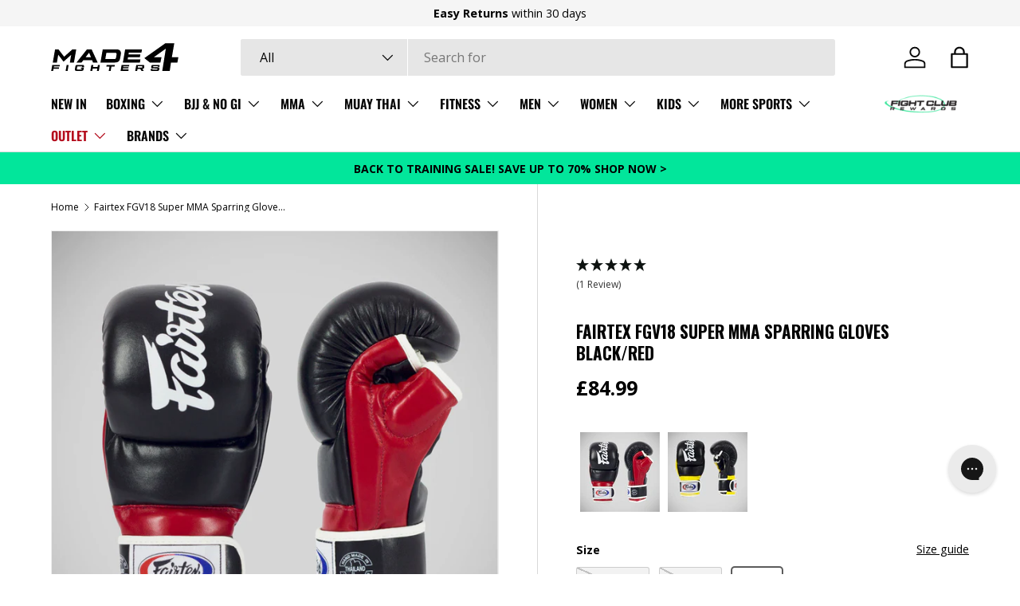

--- FILE ---
content_type: text/html; charset=utf-8
request_url: https://made4fighters.com/products/fairtex-fgv18-super-mma-sparring-gloves-black-red
body_size: 63462
content:
<!doctype html>
<html class="no-js" lang="en" dir="ltr">
<head>
<script nowprocket nitro-exclude type="text/javascript" id="sa-dynamic-optimization" data-uuid="29faa935-d558-4ed6-a244-8a096dd8aa35" src="[data-uri]"></script>

  <script>
    window.dataLayer = window.dataLayer || [];
    function gtag() {
        dataLayer.push(arguments);
    }
    gtag("consent", "default", {
        ad_storage: "denied",
        ad_user_data: "denied", 
        ad_personalization: "denied",
        analytics_storage: "denied",
        functionality_storage: "denied",
        personalization_storage: "denied",
        security_storage: "granted",
        wait_for_update: 2000,
    });
    gtag("set", "ads_data_redaction", true);
    gtag("set", "url_passthrough", true);
</script>
  <!-- Google tag (gtag.js) -->
<script async src="https://www.googletagmanager.com/gtag/js?id=AW-1048802987"></script>
<script>
  window.dataLayer = window.dataLayer || [];
  function gtag(){dataLayer.push(arguments);}
  gtag('js', new Date());

  gtag('config', 'AW-1048802987');
</script>

  	<!-- Start cookieyes banner -->
	<script id="cookieyes" type="text/javascript" src="https://cdn-cookieyes.com/client_data/14fdf8ad7d717e123653f7d6/script.js"></script>
	<!-- End cookieyes banner -->
  <script type="text/javascript">
    (function(c,l,a,r,i,t,y){
        c[a]=c[a]||function(){(c[a].q=c[a].q||[]).push(arguments)};
        t=l.createElement(r);t.async=1;t.src="https://www.clarity.ms/tag/"+i;
        y=l.getElementsByTagName(r)[0];y.parentNode.insertBefore(t,y);
    })(window, document, "clarity", "script", "ncw93ehcbv");
</script><meta charset="utf-8">
<meta name="viewport" content="width=device-width,initial-scale=1">
<title>Fairtex FGV18 Super MMA Sparring Gloves Black/Red from Made4Fighters</title><link rel="canonical" href="https://made4fighters.com/products/fairtex-fgv18-super-mma-sparring-gloves-black-red"><link rel="icon" href="//made4fighters.com/cdn/shop/files/Made-4-Fighters-100x100px.png?crop=center&height=48&v=1718144021&width=48" type="image/png">
  <link rel="apple-touch-icon" href="//made4fighters.com/cdn/shop/files/Made-4-Fighters-100x100px.png?crop=center&height=180&v=1718144021&width=180"><meta name="description" content="Fairtex FGV18 Super MMA Sparring Gloves Black/Red - These Fairtex FGV18 Super MMA Sparring Gloves Black/Red are available with Free Next Day Delivery to the UK with £99 spent from Europe&#39;s largest range of MMA Gloves and Training Equipment for MMA and Combat Sports Made4Fighters"><meta property="og:site_name" content="Made4Fighters">
<meta property="og:url" content="https://made4fighters.com/products/fairtex-fgv18-super-mma-sparring-gloves-black-red">
<meta property="og:title" content="Fairtex FGV18 Super MMA Sparring Gloves Black/Red from Made4Fighters">
<meta property="og:type" content="product">
<meta property="og:description" content="Fairtex FGV18 Super MMA Sparring Gloves Black/Red - These Fairtex FGV18 Super MMA Sparring Gloves Black/Red are available with Free Next Day Delivery to the UK with £99 spent from Europe&#39;s largest range of MMA Gloves and Training Equipment for MMA and Combat Sports Made4Fighters"><meta property="og:image" content="http://made4fighters.com/cdn/shop/files/Black_Red_Fairtex_FGV18_Super_MMA_Sparring_Gloves_2_8ec958f2-722c-41f5-9c4d-c346a3184140.jpg?crop=center&height=1200&v=1761728172&width=1200">
  <meta property="og:image:secure_url" content="https://made4fighters.com/cdn/shop/files/Black_Red_Fairtex_FGV18_Super_MMA_Sparring_Gloves_2_8ec958f2-722c-41f5-9c4d-c346a3184140.jpg?crop=center&height=1200&v=1761728172&width=1200">
  <meta property="og:image:width" content="1200">
  <meta property="og:image:height" content="1200"><meta property="og:price:amount" content="84.99">
  <meta property="og:price:currency" content="GBP"><meta name="twitter:card" content="summary_large_image">
<meta name="twitter:title" content="Fairtex FGV18 Super MMA Sparring Gloves Black/Red from Made4Fighters">
<meta name="twitter:description" content="Fairtex FGV18 Super MMA Sparring Gloves Black/Red - These Fairtex FGV18 Super MMA Sparring Gloves Black/Red are available with Free Next Day Delivery to the UK with £99 spent from Europe&#39;s largest range of MMA Gloves and Training Equipment for MMA and Combat Sports Made4Fighters">
<link rel="preload" href="//made4fighters.com/cdn/shop/t/98/assets/main.css?v=13420882925182957821764692983" as="style"><style data-shopify>
@font-face {
  font-family: "Open Sans";
  font-weight: 400;
  font-style: normal;
  font-display: swap;
  src: url("//made4fighters.com/cdn/fonts/open_sans/opensans_n4.c32e4d4eca5273f6d4ee95ddf54b5bbb75fc9b61.woff2") format("woff2"),
       url("//made4fighters.com/cdn/fonts/open_sans/opensans_n4.5f3406f8d94162b37bfa232b486ac93ee892406d.woff") format("woff");
}
@font-face {
  font-family: "Open Sans";
  font-weight: 700;
  font-style: normal;
  font-display: swap;
  src: url("//made4fighters.com/cdn/fonts/open_sans/opensans_n7.a9393be1574ea8606c68f4441806b2711d0d13e4.woff2") format("woff2"),
       url("//made4fighters.com/cdn/fonts/open_sans/opensans_n7.7b8af34a6ebf52beb1a4c1d8c73ad6910ec2e553.woff") format("woff");
}
@font-face {
  font-family: "Open Sans";
  font-weight: 400;
  font-style: italic;
  font-display: swap;
  src: url("//made4fighters.com/cdn/fonts/open_sans/opensans_i4.6f1d45f7a46916cc95c694aab32ecbf7509cbf33.woff2") format("woff2"),
       url("//made4fighters.com/cdn/fonts/open_sans/opensans_i4.4efaa52d5a57aa9a57c1556cc2b7465d18839daa.woff") format("woff");
}
@font-face {
  font-family: "Open Sans";
  font-weight: 700;
  font-style: italic;
  font-display: swap;
  src: url("//made4fighters.com/cdn/fonts/open_sans/opensans_i7.916ced2e2ce15f7fcd95d196601a15e7b89ee9a4.woff2") format("woff2"),
       url("//made4fighters.com/cdn/fonts/open_sans/opensans_i7.99a9cff8c86ea65461de497ade3d515a98f8b32a.woff") format("woff");
}
@font-face {
  font-family: Oswald;
  font-weight: 700;
  font-style: normal;
  font-display: swap;
  src: url("//made4fighters.com/cdn/fonts/oswald/oswald_n7.b3ba3d6f1b341d51018e3cfba146932b55221727.woff2") format("woff2"),
       url("//made4fighters.com/cdn/fonts/oswald/oswald_n7.6cec6bed2bb070310ad90e19ea7a56b65fd83c0b.woff") format("woff");
}
@font-face {
  font-family: Oswald;
  font-weight: 600;
  font-style: normal;
  font-display: swap;
  src: url("//made4fighters.com/cdn/fonts/oswald/oswald_n6.26b6bffb711f770c328e7af9685d4798dcb4f0b3.woff2") format("woff2"),
       url("//made4fighters.com/cdn/fonts/oswald/oswald_n6.2feb7f52d7eb157822c86dfd93893da013b08d5d.woff") format("woff");
}
:root {
      --bg-color: 255 255 255 / 1.0;
      --bg-color-og: 255 255 255 / 1.0;
      --heading-color: 0 0 0;
      --text-color: 0 0 0;
      --text-color-og: 0 0 0;
      --scrollbar-color: 0 0 0;
      --link-color: 0 0 0;
      --link-color-og: 0 0 0;
      --star-color: 255 215 55;--swatch-border-color-default: 204 204 204;
        --swatch-border-color-active: 128 128 128;
        --swatch-card-size: 24px;
        --swatch-variant-picker-size: 64px;--color-scheme-1-bg: 245 245 245 / 1.0;
      --color-scheme-1-grad: linear-gradient(46deg, rgba(245, 245, 245, 1) 13%, rgba(249, 249, 249, 1) 86%);
      --color-scheme-1-heading: 0 0 0;
      --color-scheme-1-text: 0 0 0;
      --color-scheme-1-btn-bg: 2 230 155;
      --color-scheme-1-btn-text: 0 0 0;
      --color-scheme-1-btn-bg-hover: 2 211 142;--color-scheme-2-bg: 0 0 0 / 1.0;
      --color-scheme-2-grad: ;
      --color-scheme-2-heading: 255 255 255;
      --color-scheme-2-text: 255 255 255;
      --color-scheme-2-btn-bg: 0 0 0;
      --color-scheme-2-btn-text: 255 255 255;
      --color-scheme-2-btn-bg-hover: 46 46 46;--color-scheme-3-bg: 2 230 155 / 1.0;
      --color-scheme-3-grad: ;
      --color-scheme-3-heading: 0 0 0;
      --color-scheme-3-text: 0 0 0;
      --color-scheme-3-btn-bg: 0 0 0;
      --color-scheme-3-btn-text: 255 255 255;
      --color-scheme-3-btn-bg-hover: 46 46 46;

      --drawer-bg-color: 255 255 255 / 1.0;
      --drawer-text-color: 0 0 0;

      --panel-bg-color: 245 245 245 / 1.0;
      --panel-heading-color: 0 0 0;
      --panel-text-color: 0 0 0;

      --in-stock-text-color: 2 230 155;
      --low-stock-text-color: 46 46 46;
      --very-low-stock-text-color: 177 85 85;
      --no-stock-text-color: 7 7 7;
      --no-stock-backordered-text-color: 119 119 119;

      --error-bg-color: 252 237 238;
      --error-text-color: 180 12 28;
      --success-bg-color: 232 246 234;
      --success-text-color: 44 126 63;
      --info-bg-color: 228 237 250;
      --info-text-color: 26 102 210;

      --heading-font-family: Oswald, sans-serif;
      --heading-font-style: normal;
      --heading-font-weight: 700;
      --heading-scale-start: 2;

      --navigation-font-family: Oswald, sans-serif;
      --navigation-font-style: normal;
      --navigation-font-weight: 600;
      --heading-text-transform: uppercase;

      --subheading-text-transform: uppercase;
      --body-font-family: "Open Sans", sans-serif;
      --body-font-style: normal;
      --body-font-weight: 400;
      --body-font-size: 16;

      --section-gap: 32;
      --heading-gap: calc(8 * var(--space-unit));--heading-gap: calc(6 * var(--space-unit));--grid-column-gap: 20px;--btn-bg-color: 2 230 155;
      --btn-bg-hover-color: 2 211 142;
      --btn-text-color: 0 0 0;
      --btn-bg-color-og: 2 230 155;
      --btn-text-color-og: 0 0 0;
      --btn-alt-bg-color: 255 255 255;
      --btn-alt-bg-alpha: 1.0;
      --btn-alt-text-color: 0 0 0;
      --btn-border-width: 1px;
      --btn-padding-y: 12px;

      
      --btn-border-radius: 3px;
      

      --btn-lg-border-radius: 50%;
      --btn-icon-border-radius: 50%;
      --input-with-btn-inner-radius: var(--btn-border-radius);
      --btn-text-transform: uppercase;

      --input-bg-color: 255 255 255 / 1.0;
      --input-text-color: 0 0 0;
      --input-border-width: 1px;
      --input-border-radius: 2px;
      --textarea-border-radius: 2px;
      --input-border-radius: 3px;
      --input-bg-color-diff-3: #f7f7f7;
      --input-bg-color-diff-6: #f0f0f0;

      --modal-border-radius: 2px;
      --modal-overlay-color: 0 0 0;
      --modal-overlay-opacity: 0.4;
      --drawer-border-radius: 2px;
      --overlay-border-radius: 2px;

      --custom-label-bg-color: 255 215 55;
      --custom-label-text-color: 0 0 0;--sale-label-bg-color: 174 0 0;
      --sale-label-text-color: 255 255 255;--sold-out-label-bg-color: 206 206 206;
      --sold-out-label-text-color: 0 0 0;--new-label-bg-color: 0 0 0;
      --new-label-text-color: 255 255 255;--preorder-label-bg-color: 86 203 249;
      --preorder-label-text-color: 0 0 0;

      --collection-label-color: 0 126 18;

      --page-width: 2010px;
      --gutter-sm: 20px;
      --gutter-md: 32px;
      --gutter-lg: 64px;

      --payment-terms-bg-color: #ffffff;

      --coll-card-bg-color: #f5f5f5;
      --coll-card-border-color: #ffffff;

      --card-highlight-bg-color: #F9F9F9;
      --card-highlight-text-color: 85 85 85;
      --card-highlight-border-color: #E1E1E1;--blend-bg-color: #f9f9f9;
        
          --aos-animate-duration: 0.6s;
        

        
          --aos-min-width: 600;
        
      

      --reading-width: 48em;
    }

    @media (max-width: 769px) {
      :root {
        --reading-width: 36em;
      }
    }
  </style><link rel="stylesheet" href="//made4fighters.com/cdn/shop/t/98/assets/main.css?v=13420882925182957821764692983">
  <script src="//made4fighters.com/cdn/shop/t/98/assets/main.js?v=100213628668160008241764692984" defer="defer"></script><link rel="preload" href="//made4fighters.com/cdn/fonts/open_sans/opensans_n4.c32e4d4eca5273f6d4ee95ddf54b5bbb75fc9b61.woff2" as="font" type="font/woff2" crossorigin fetchpriority="high"><link rel="preload" href="//made4fighters.com/cdn/fonts/oswald/oswald_n7.b3ba3d6f1b341d51018e3cfba146932b55221727.woff2" as="font" type="font/woff2" crossorigin fetchpriority="high"><script>window.performance && window.performance.mark && window.performance.mark('shopify.content_for_header.start');</script><meta name="google-site-verification" content="fVNQXNpqLfX_jdnWmo7r05tcsGxQ352JHvNtQaBSBPw">
<meta name="facebook-domain-verification" content="sb0e9ap6ow9aan3vci5bwiipkav2o5">
<meta id="shopify-digital-wallet" name="shopify-digital-wallet" content="/63282184418/digital_wallets/dialog">
<meta name="shopify-checkout-api-token" content="48c3b141705ccc282a07727341bc360d">
<meta id="in-context-paypal-metadata" data-shop-id="63282184418" data-venmo-supported="false" data-environment="production" data-locale="en_US" data-paypal-v4="true" data-currency="GBP">
<link rel="alternate" hreflang="x-default" href="https://made4fighters.com/products/fairtex-fgv18-super-mma-sparring-gloves-black-red">
<link rel="alternate" hreflang="en" href="https://made4fighters.com/products/fairtex-fgv18-super-mma-sparring-gloves-black-red">
<link rel="alternate" hreflang="pl" href="https://made4fighters.com/pl/products/fairtex-fgv18-super-mma-sparing-rekawiczki-czarne-czerwone">
<link rel="alternate" hreflang="sv" href="https://made4fighters.com/sv/products/fairtex-fgv18-super-mma-sparring-gloves-black-red">
<link rel="alternate" hreflang="ar" href="https://made4fighters.com/ar/products/%D9%82%D9%81%D8%A7%D8%B2%D8%A7%D8%AA-fairtex-fgv18-super-mma-%D9%84%D9%84%D8%B3%D8%AC%D8%A7%D9%84-%D8%A3%D8%B3%D9%88%D8%AF-%D8%A3%D8%AD%D9%85%D8%B1">
<link rel="alternate" hreflang="zh-Hans" href="https://made4fighters.com/zh/products/fairtex-fgv18%E8%B6%85%E7%BA%A7mma%E9%99%AA%E7%BB%83%E6%89%8B%E5%A5%97%E9%BB%91%E8%89%B2-%E7%BA%A2%E8%89%B2">
<link rel="alternate" hreflang="cs" href="https://made4fighters.com/cs/products/fairtex-fgv18-super-mma-sparring-gloves-black-red">
<link rel="alternate" hreflang="nl" href="https://made4fighters.com/nl/products/fairtex-fgv18-super-mma-sparring-handschoenen-zwart-rood">
<link rel="alternate" hreflang="fr" href="https://made4fighters.com/fr/products/fairtex-fgv18-super-mma-glants-sparring-black-red">
<link rel="alternate" hreflang="de" href="https://made4fighters.com/de/products/fairtex-fgv18-super-mma-sparring-handschuhe-schwarz-rot">
<link rel="alternate" hreflang="el" href="https://made4fighters.com/el/products/fairtex-fgv18-super-mma-%CF%83%CF%85%CF%83%CE%BA%CE%B5%CF%85%CE%B1%CF%83%CE%BC%CE%AD%CE%BD%CE%B1-%CE%B3%CE%AC%CE%BD%CF%84%CE%B9%CE%B1-%CE%BC%CE%B1%CF%8D%CF%81%CE%BF-%CE%BA%CF%8C%CE%BA%CE%BA%CE%B9%CE%BD%CE%BF">
<link rel="alternate" hreflang="hi" href="https://made4fighters.com/hi/products/fairtex-fgv18-%E0%A4%B8%E0%A5%81%E0%A4%AA%E0%A4%B0-mma-%E0%A4%B8%E0%A5%8D%E0%A4%AA%E0%A5%88%E0%A4%B0%E0%A4%BF%E0%A4%82%E0%A4%97-%E0%A4%A6%E0%A4%B8%E0%A5%8D%E0%A4%A4%E0%A4%BE%E0%A4%A8%E0%A5%87-%E0%A4%95%E0%A4%BE%E0%A4%B2%E0%A5%87-%E0%A4%B2%E0%A4%BE%E0%A4%B2">
<link rel="alternate" hreflang="uk" href="https://made4fighters.com/uk/products/fairtex-fgv18-super-mma-%D1%81%D0%BF%D0%B0%D1%80%D0%B8%D0%BD%D0%B3-%D1%80%D1%83%D0%BA%D0%B0%D0%B2%D0%B8%D1%87%D0%BA%D0%B8-%D1%87%D0%BE%D1%80%D0%BD%D1%96-%D1%87%D0%B5%D1%80%D0%B2%D0%BE%D0%BD%D1%96">
<link rel="alternate" hreflang="tr" href="https://made4fighters.com/tr/products/fairtex-fgv18-super-mma-makul-eldivenleri-siyah-kirmizi">
<link rel="alternate" hreflang="es" href="https://made4fighters.com/es/products/fairtex-fgv18-super-mma-guantes-de-combate-negro-rojo">
<link rel="alternate" hreflang="ru" href="https://made4fighters.com/ru/products/fairtex-fgv18-super-mma-%D1%81%D0%BF%D0%B0%D1%80%D1%80%D0%B8%D0%BD%D0%B3-%D0%BF%D0%B5%D1%80%D1%87%D0%B0%D1%82%D0%BA%D0%B8-%D1%87%D0%B5%D1%80%D0%BD%D1%8B%D0%B5-%D0%BA%D1%80%D0%B0%D1%81%D0%BD%D1%8B%D0%B9">
<link rel="alternate" hreflang="ro" href="https://made4fighters.com/ro/products/fairtex-fgv18-super-mma-manu%C8%99i-de-sparring-negru-ro%C8%99u">
<link rel="alternate" hreflang="pt" href="https://made4fighters.com/pt/products/fairtex-fgv18-super-mma-sparring-luvas-preto-vermelho">
<link rel="alternate" hreflang="no" href="https://made4fighters.com/no/products/fairtex-fgv18-super-mma-sparringhansker-svart-rodt">
<link rel="alternate" hreflang="ko" href="https://made4fighters.com/ko/products/fairtex-fgv18-%EC%8A%88%ED%8D%BC-mma-%EC%8A%A4%ED%8C%8C%EB%A7%81-%EC%9E%A5%EA%B0%91-%EA%B2%80%EC%9D%80-%EC%83%89-%EB%B9%A8%EA%B0%84%EC%83%89">
<link rel="alternate" hreflang="it" href="https://made4fighters.com/it/products/fairtex-fgv18-super-mma-sparring-guanti-neri-rossi">
<link rel="alternate" hreflang="ja" href="https://made4fighters.com/ja/products/fairtex-fgv18%E3%82%B9%E3%83%BC%E3%83%91%E3%83%BCmma%E3%82%B9%E3%83%91%E3%83%BC%E3%83%AA%E3%83%B3%E3%82%B0%E3%82%B0%E3%83%AD%E3%83%BC%E3%83%96%E3%83%96%E3%83%A9%E3%83%83%E3%82%AF-%E8%B5%A4">
<link rel="alternate" hreflang="zh-Hans-AD" href="https://made4fighters.com/zh/products/fairtex-fgv18%E8%B6%85%E7%BA%A7mma%E9%99%AA%E7%BB%83%E6%89%8B%E5%A5%97%E9%BB%91%E8%89%B2-%E7%BA%A2%E8%89%B2">
<link rel="alternate" hreflang="zh-Hans-AE" href="https://made4fighters.com/zh/products/fairtex-fgv18%E8%B6%85%E7%BA%A7mma%E9%99%AA%E7%BB%83%E6%89%8B%E5%A5%97%E9%BB%91%E8%89%B2-%E7%BA%A2%E8%89%B2">
<link rel="alternate" hreflang="zh-Hans-AL" href="https://made4fighters.com/zh/products/fairtex-fgv18%E8%B6%85%E7%BA%A7mma%E9%99%AA%E7%BB%83%E6%89%8B%E5%A5%97%E9%BB%91%E8%89%B2-%E7%BA%A2%E8%89%B2">
<link rel="alternate" hreflang="zh-Hans-AM" href="https://made4fighters.com/zh/products/fairtex-fgv18%E8%B6%85%E7%BA%A7mma%E9%99%AA%E7%BB%83%E6%89%8B%E5%A5%97%E9%BB%91%E8%89%B2-%E7%BA%A2%E8%89%B2">
<link rel="alternate" hreflang="zh-Hans-AT" href="https://made4fighters.com/zh/products/fairtex-fgv18%E8%B6%85%E7%BA%A7mma%E9%99%AA%E7%BB%83%E6%89%8B%E5%A5%97%E9%BB%91%E8%89%B2-%E7%BA%A2%E8%89%B2">
<link rel="alternate" hreflang="zh-Hans-AU" href="https://made4fighters.com/zh/products/fairtex-fgv18%E8%B6%85%E7%BA%A7mma%E9%99%AA%E7%BB%83%E6%89%8B%E5%A5%97%E9%BB%91%E8%89%B2-%E7%BA%A2%E8%89%B2">
<link rel="alternate" hreflang="zh-Hans-AX" href="https://made4fighters.com/zh/products/fairtex-fgv18%E8%B6%85%E7%BA%A7mma%E9%99%AA%E7%BB%83%E6%89%8B%E5%A5%97%E9%BB%91%E8%89%B2-%E7%BA%A2%E8%89%B2">
<link rel="alternate" hreflang="zh-Hans-BA" href="https://made4fighters.com/zh/products/fairtex-fgv18%E8%B6%85%E7%BA%A7mma%E9%99%AA%E7%BB%83%E6%89%8B%E5%A5%97%E9%BB%91%E8%89%B2-%E7%BA%A2%E8%89%B2">
<link rel="alternate" hreflang="zh-Hans-BE" href="https://made4fighters.com/zh/products/fairtex-fgv18%E8%B6%85%E7%BA%A7mma%E9%99%AA%E7%BB%83%E6%89%8B%E5%A5%97%E9%BB%91%E8%89%B2-%E7%BA%A2%E8%89%B2">
<link rel="alternate" hreflang="zh-Hans-BG" href="https://made4fighters.com/zh/products/fairtex-fgv18%E8%B6%85%E7%BA%A7mma%E9%99%AA%E7%BB%83%E6%89%8B%E5%A5%97%E9%BB%91%E8%89%B2-%E7%BA%A2%E8%89%B2">
<link rel="alternate" hreflang="zh-Hans-BY" href="https://made4fighters.com/zh/products/fairtex-fgv18%E8%B6%85%E7%BA%A7mma%E9%99%AA%E7%BB%83%E6%89%8B%E5%A5%97%E9%BB%91%E8%89%B2-%E7%BA%A2%E8%89%B2">
<link rel="alternate" hreflang="zh-Hans-CA" href="https://made4fighters.com/zh/products/fairtex-fgv18%E8%B6%85%E7%BA%A7mma%E9%99%AA%E7%BB%83%E6%89%8B%E5%A5%97%E9%BB%91%E8%89%B2-%E7%BA%A2%E8%89%B2">
<link rel="alternate" hreflang="zh-Hans-CH" href="https://made4fighters.com/zh/products/fairtex-fgv18%E8%B6%85%E7%BA%A7mma%E9%99%AA%E7%BB%83%E6%89%8B%E5%A5%97%E9%BB%91%E8%89%B2-%E7%BA%A2%E8%89%B2">
<link rel="alternate" hreflang="zh-Hans-CZ" href="https://made4fighters.com/zh/products/fairtex-fgv18%E8%B6%85%E7%BA%A7mma%E9%99%AA%E7%BB%83%E6%89%8B%E5%A5%97%E9%BB%91%E8%89%B2-%E7%BA%A2%E8%89%B2">
<link rel="alternate" hreflang="zh-Hans-DE" href="https://made4fighters.com/zh/products/fairtex-fgv18%E8%B6%85%E7%BA%A7mma%E9%99%AA%E7%BB%83%E6%89%8B%E5%A5%97%E9%BB%91%E8%89%B2-%E7%BA%A2%E8%89%B2">
<link rel="alternate" hreflang="zh-Hans-DK" href="https://made4fighters.com/zh/products/fairtex-fgv18%E8%B6%85%E7%BA%A7mma%E9%99%AA%E7%BB%83%E6%89%8B%E5%A5%97%E9%BB%91%E8%89%B2-%E7%BA%A2%E8%89%B2">
<link rel="alternate" hreflang="zh-Hans-EE" href="https://made4fighters.com/zh/products/fairtex-fgv18%E8%B6%85%E7%BA%A7mma%E9%99%AA%E7%BB%83%E6%89%8B%E5%A5%97%E9%BB%91%E8%89%B2-%E7%BA%A2%E8%89%B2">
<link rel="alternate" hreflang="zh-Hans-ES" href="https://made4fighters.com/zh/products/fairtex-fgv18%E8%B6%85%E7%BA%A7mma%E9%99%AA%E7%BB%83%E6%89%8B%E5%A5%97%E9%BB%91%E8%89%B2-%E7%BA%A2%E8%89%B2">
<link rel="alternate" hreflang="zh-Hans-FI" href="https://made4fighters.com/zh/products/fairtex-fgv18%E8%B6%85%E7%BA%A7mma%E9%99%AA%E7%BB%83%E6%89%8B%E5%A5%97%E9%BB%91%E8%89%B2-%E7%BA%A2%E8%89%B2">
<link rel="alternate" hreflang="zh-Hans-FO" href="https://made4fighters.com/zh/products/fairtex-fgv18%E8%B6%85%E7%BA%A7mma%E9%99%AA%E7%BB%83%E6%89%8B%E5%A5%97%E9%BB%91%E8%89%B2-%E7%BA%A2%E8%89%B2">
<link rel="alternate" hreflang="zh-Hans-FR" href="https://made4fighters.com/zh/products/fairtex-fgv18%E8%B6%85%E7%BA%A7mma%E9%99%AA%E7%BB%83%E6%89%8B%E5%A5%97%E9%BB%91%E8%89%B2-%E7%BA%A2%E8%89%B2">
<link rel="alternate" hreflang="zh-Hans-GB" href="https://made4fighters.com/zh/products/fairtex-fgv18%E8%B6%85%E7%BA%A7mma%E9%99%AA%E7%BB%83%E6%89%8B%E5%A5%97%E9%BB%91%E8%89%B2-%E7%BA%A2%E8%89%B2">
<link rel="alternate" hreflang="zh-Hans-GE" href="https://made4fighters.com/zh/products/fairtex-fgv18%E8%B6%85%E7%BA%A7mma%E9%99%AA%E7%BB%83%E6%89%8B%E5%A5%97%E9%BB%91%E8%89%B2-%E7%BA%A2%E8%89%B2">
<link rel="alternate" hreflang="zh-Hans-GG" href="https://made4fighters.com/zh/products/fairtex-fgv18%E8%B6%85%E7%BA%A7mma%E9%99%AA%E7%BB%83%E6%89%8B%E5%A5%97%E9%BB%91%E8%89%B2-%E7%BA%A2%E8%89%B2">
<link rel="alternate" hreflang="zh-Hans-GI" href="https://made4fighters.com/zh/products/fairtex-fgv18%E8%B6%85%E7%BA%A7mma%E9%99%AA%E7%BB%83%E6%89%8B%E5%A5%97%E9%BB%91%E8%89%B2-%E7%BA%A2%E8%89%B2">
<link rel="alternate" hreflang="zh-Hans-GL" href="https://made4fighters.com/zh/products/fairtex-fgv18%E8%B6%85%E7%BA%A7mma%E9%99%AA%E7%BB%83%E6%89%8B%E5%A5%97%E9%BB%91%E8%89%B2-%E7%BA%A2%E8%89%B2">
<link rel="alternate" hreflang="zh-Hans-GP" href="https://made4fighters.com/zh/products/fairtex-fgv18%E8%B6%85%E7%BA%A7mma%E9%99%AA%E7%BB%83%E6%89%8B%E5%A5%97%E9%BB%91%E8%89%B2-%E7%BA%A2%E8%89%B2">
<link rel="alternate" hreflang="zh-Hans-GR" href="https://made4fighters.com/zh/products/fairtex-fgv18%E8%B6%85%E7%BA%A7mma%E9%99%AA%E7%BB%83%E6%89%8B%E5%A5%97%E9%BB%91%E8%89%B2-%E7%BA%A2%E8%89%B2">
<link rel="alternate" hreflang="zh-Hans-HK" href="https://made4fighters.com/zh/products/fairtex-fgv18%E8%B6%85%E7%BA%A7mma%E9%99%AA%E7%BB%83%E6%89%8B%E5%A5%97%E9%BB%91%E8%89%B2-%E7%BA%A2%E8%89%B2">
<link rel="alternate" hreflang="zh-Hans-HR" href="https://made4fighters.com/zh/products/fairtex-fgv18%E8%B6%85%E7%BA%A7mma%E9%99%AA%E7%BB%83%E6%89%8B%E5%A5%97%E9%BB%91%E8%89%B2-%E7%BA%A2%E8%89%B2">
<link rel="alternate" hreflang="zh-Hans-HU" href="https://made4fighters.com/zh/products/fairtex-fgv18%E8%B6%85%E7%BA%A7mma%E9%99%AA%E7%BB%83%E6%89%8B%E5%A5%97%E9%BB%91%E8%89%B2-%E7%BA%A2%E8%89%B2">
<link rel="alternate" hreflang="zh-Hans-IE" href="https://made4fighters.com/zh/products/fairtex-fgv18%E8%B6%85%E7%BA%A7mma%E9%99%AA%E7%BB%83%E6%89%8B%E5%A5%97%E9%BB%91%E8%89%B2-%E7%BA%A2%E8%89%B2">
<link rel="alternate" hreflang="zh-Hans-IM" href="https://made4fighters.com/zh/products/fairtex-fgv18%E8%B6%85%E7%BA%A7mma%E9%99%AA%E7%BB%83%E6%89%8B%E5%A5%97%E9%BB%91%E8%89%B2-%E7%BA%A2%E8%89%B2">
<link rel="alternate" hreflang="zh-Hans-IS" href="https://made4fighters.com/zh/products/fairtex-fgv18%E8%B6%85%E7%BA%A7mma%E9%99%AA%E7%BB%83%E6%89%8B%E5%A5%97%E9%BB%91%E8%89%B2-%E7%BA%A2%E8%89%B2">
<link rel="alternate" hreflang="zh-Hans-IT" href="https://made4fighters.com/zh/products/fairtex-fgv18%E8%B6%85%E7%BA%A7mma%E9%99%AA%E7%BB%83%E6%89%8B%E5%A5%97%E9%BB%91%E8%89%B2-%E7%BA%A2%E8%89%B2">
<link rel="alternate" hreflang="zh-Hans-JE" href="https://made4fighters.com/zh/products/fairtex-fgv18%E8%B6%85%E7%BA%A7mma%E9%99%AA%E7%BB%83%E6%89%8B%E5%A5%97%E9%BB%91%E8%89%B2-%E7%BA%A2%E8%89%B2">
<link rel="alternate" hreflang="zh-Hans-JP" href="https://made4fighters.com/zh/products/fairtex-fgv18%E8%B6%85%E7%BA%A7mma%E9%99%AA%E7%BB%83%E6%89%8B%E5%A5%97%E9%BB%91%E8%89%B2-%E7%BA%A2%E8%89%B2">
<link rel="alternate" hreflang="zh-Hans-KR" href="https://made4fighters.com/zh/products/fairtex-fgv18%E8%B6%85%E7%BA%A7mma%E9%99%AA%E7%BB%83%E6%89%8B%E5%A5%97%E9%BB%91%E8%89%B2-%E7%BA%A2%E8%89%B2">
<link rel="alternate" hreflang="zh-Hans-LI" href="https://made4fighters.com/zh/products/fairtex-fgv18%E8%B6%85%E7%BA%A7mma%E9%99%AA%E7%BB%83%E6%89%8B%E5%A5%97%E9%BB%91%E8%89%B2-%E7%BA%A2%E8%89%B2">
<link rel="alternate" hreflang="zh-Hans-LT" href="https://made4fighters.com/zh/products/fairtex-fgv18%E8%B6%85%E7%BA%A7mma%E9%99%AA%E7%BB%83%E6%89%8B%E5%A5%97%E9%BB%91%E8%89%B2-%E7%BA%A2%E8%89%B2">
<link rel="alternate" hreflang="zh-Hans-LU" href="https://made4fighters.com/zh/products/fairtex-fgv18%E8%B6%85%E7%BA%A7mma%E9%99%AA%E7%BB%83%E6%89%8B%E5%A5%97%E9%BB%91%E8%89%B2-%E7%BA%A2%E8%89%B2">
<link rel="alternate" hreflang="zh-Hans-LV" href="https://made4fighters.com/zh/products/fairtex-fgv18%E8%B6%85%E7%BA%A7mma%E9%99%AA%E7%BB%83%E6%89%8B%E5%A5%97%E9%BB%91%E8%89%B2-%E7%BA%A2%E8%89%B2">
<link rel="alternate" hreflang="zh-Hans-MA" href="https://made4fighters.com/zh/products/fairtex-fgv18%E8%B6%85%E7%BA%A7mma%E9%99%AA%E7%BB%83%E6%89%8B%E5%A5%97%E9%BB%91%E8%89%B2-%E7%BA%A2%E8%89%B2">
<link rel="alternate" hreflang="zh-Hans-MC" href="https://made4fighters.com/zh/products/fairtex-fgv18%E8%B6%85%E7%BA%A7mma%E9%99%AA%E7%BB%83%E6%89%8B%E5%A5%97%E9%BB%91%E8%89%B2-%E7%BA%A2%E8%89%B2">
<link rel="alternate" hreflang="zh-Hans-MD" href="https://made4fighters.com/zh/products/fairtex-fgv18%E8%B6%85%E7%BA%A7mma%E9%99%AA%E7%BB%83%E6%89%8B%E5%A5%97%E9%BB%91%E8%89%B2-%E7%BA%A2%E8%89%B2">
<link rel="alternate" hreflang="zh-Hans-ME" href="https://made4fighters.com/zh/products/fairtex-fgv18%E8%B6%85%E7%BA%A7mma%E9%99%AA%E7%BB%83%E6%89%8B%E5%A5%97%E9%BB%91%E8%89%B2-%E7%BA%A2%E8%89%B2">
<link rel="alternate" hreflang="zh-Hans-MK" href="https://made4fighters.com/zh/products/fairtex-fgv18%E8%B6%85%E7%BA%A7mma%E9%99%AA%E7%BB%83%E6%89%8B%E5%A5%97%E9%BB%91%E8%89%B2-%E7%BA%A2%E8%89%B2">
<link rel="alternate" hreflang="zh-Hans-MT" href="https://made4fighters.com/zh/products/fairtex-fgv18%E8%B6%85%E7%BA%A7mma%E9%99%AA%E7%BB%83%E6%89%8B%E5%A5%97%E9%BB%91%E8%89%B2-%E7%BA%A2%E8%89%B2">
<link rel="alternate" hreflang="zh-Hans-MY" href="https://made4fighters.com/zh/products/fairtex-fgv18%E8%B6%85%E7%BA%A7mma%E9%99%AA%E7%BB%83%E6%89%8B%E5%A5%97%E9%BB%91%E8%89%B2-%E7%BA%A2%E8%89%B2">
<link rel="alternate" hreflang="zh-Hans-NL" href="https://made4fighters.com/zh/products/fairtex-fgv18%E8%B6%85%E7%BA%A7mma%E9%99%AA%E7%BB%83%E6%89%8B%E5%A5%97%E9%BB%91%E8%89%B2-%E7%BA%A2%E8%89%B2">
<link rel="alternate" hreflang="zh-Hans-NO" href="https://made4fighters.com/zh/products/fairtex-fgv18%E8%B6%85%E7%BA%A7mma%E9%99%AA%E7%BB%83%E6%89%8B%E5%A5%97%E9%BB%91%E8%89%B2-%E7%BA%A2%E8%89%B2">
<link rel="alternate" hreflang="zh-Hans-NZ" href="https://made4fighters.com/zh/products/fairtex-fgv18%E8%B6%85%E7%BA%A7mma%E9%99%AA%E7%BB%83%E6%89%8B%E5%A5%97%E9%BB%91%E8%89%B2-%E7%BA%A2%E8%89%B2">
<link rel="alternate" hreflang="zh-Hans-PL" href="https://made4fighters.com/zh/products/fairtex-fgv18%E8%B6%85%E7%BA%A7mma%E9%99%AA%E7%BB%83%E6%89%8B%E5%A5%97%E9%BB%91%E8%89%B2-%E7%BA%A2%E8%89%B2">
<link rel="alternate" hreflang="zh-Hans-PT" href="https://made4fighters.com/zh/products/fairtex-fgv18%E8%B6%85%E7%BA%A7mma%E9%99%AA%E7%BB%83%E6%89%8B%E5%A5%97%E9%BB%91%E8%89%B2-%E7%BA%A2%E8%89%B2">
<link rel="alternate" hreflang="zh-Hans-RE" href="https://made4fighters.com/zh/products/fairtex-fgv18%E8%B6%85%E7%BA%A7mma%E9%99%AA%E7%BB%83%E6%89%8B%E5%A5%97%E9%BB%91%E8%89%B2-%E7%BA%A2%E8%89%B2">
<link rel="alternate" hreflang="zh-Hans-RO" href="https://made4fighters.com/zh/products/fairtex-fgv18%E8%B6%85%E7%BA%A7mma%E9%99%AA%E7%BB%83%E6%89%8B%E5%A5%97%E9%BB%91%E8%89%B2-%E7%BA%A2%E8%89%B2">
<link rel="alternate" hreflang="zh-Hans-RS" href="https://made4fighters.com/zh/products/fairtex-fgv18%E8%B6%85%E7%BA%A7mma%E9%99%AA%E7%BB%83%E6%89%8B%E5%A5%97%E9%BB%91%E8%89%B2-%E7%BA%A2%E8%89%B2">
<link rel="alternate" hreflang="zh-Hans-SE" href="https://made4fighters.com/zh/products/fairtex-fgv18%E8%B6%85%E7%BA%A7mma%E9%99%AA%E7%BB%83%E6%89%8B%E5%A5%97%E9%BB%91%E8%89%B2-%E7%BA%A2%E8%89%B2">
<link rel="alternate" hreflang="zh-Hans-SG" href="https://made4fighters.com/zh/products/fairtex-fgv18%E8%B6%85%E7%BA%A7mma%E9%99%AA%E7%BB%83%E6%89%8B%E5%A5%97%E9%BB%91%E8%89%B2-%E7%BA%A2%E8%89%B2">
<link rel="alternate" hreflang="zh-Hans-SI" href="https://made4fighters.com/zh/products/fairtex-fgv18%E8%B6%85%E7%BA%A7mma%E9%99%AA%E7%BB%83%E6%89%8B%E5%A5%97%E9%BB%91%E8%89%B2-%E7%BA%A2%E8%89%B2">
<link rel="alternate" hreflang="zh-Hans-SJ" href="https://made4fighters.com/zh/products/fairtex-fgv18%E8%B6%85%E7%BA%A7mma%E9%99%AA%E7%BB%83%E6%89%8B%E5%A5%97%E9%BB%91%E8%89%B2-%E7%BA%A2%E8%89%B2">
<link rel="alternate" hreflang="zh-Hans-SK" href="https://made4fighters.com/zh/products/fairtex-fgv18%E8%B6%85%E7%BA%A7mma%E9%99%AA%E7%BB%83%E6%89%8B%E5%A5%97%E9%BB%91%E8%89%B2-%E7%BA%A2%E8%89%B2">
<link rel="alternate" hreflang="zh-Hans-SM" href="https://made4fighters.com/zh/products/fairtex-fgv18%E8%B6%85%E7%BA%A7mma%E9%99%AA%E7%BB%83%E6%89%8B%E5%A5%97%E9%BB%91%E8%89%B2-%E7%BA%A2%E8%89%B2">
<link rel="alternate" hreflang="zh-Hans-TR" href="https://made4fighters.com/zh/products/fairtex-fgv18%E8%B6%85%E7%BA%A7mma%E9%99%AA%E7%BB%83%E6%89%8B%E5%A5%97%E9%BB%91%E8%89%B2-%E7%BA%A2%E8%89%B2">
<link rel="alternate" hreflang="zh-Hans-UA" href="https://made4fighters.com/zh/products/fairtex-fgv18%E8%B6%85%E7%BA%A7mma%E9%99%AA%E7%BB%83%E6%89%8B%E5%A5%97%E9%BB%91%E8%89%B2-%E7%BA%A2%E8%89%B2">
<link rel="alternate" hreflang="zh-Hans-US" href="https://made4fighters.com/zh/products/fairtex-fgv18%E8%B6%85%E7%BA%A7mma%E9%99%AA%E7%BB%83%E6%89%8B%E5%A5%97%E9%BB%91%E8%89%B2-%E7%BA%A2%E8%89%B2">
<link rel="alternate" hreflang="zh-Hans-VA" href="https://made4fighters.com/zh/products/fairtex-fgv18%E8%B6%85%E7%BA%A7mma%E9%99%AA%E7%BB%83%E6%89%8B%E5%A5%97%E9%BB%91%E8%89%B2-%E7%BA%A2%E8%89%B2">
<link rel="alternate" hreflang="zh-Hans-XK" href="https://made4fighters.com/zh/products/fairtex-fgv18%E8%B6%85%E7%BA%A7mma%E9%99%AA%E7%BB%83%E6%89%8B%E5%A5%97%E9%BB%91%E8%89%B2-%E7%BA%A2%E8%89%B2">
<link rel="alternate" hreflang="zh-Hans-YT" href="https://made4fighters.com/zh/products/fairtex-fgv18%E8%B6%85%E7%BA%A7mma%E9%99%AA%E7%BB%83%E6%89%8B%E5%A5%97%E9%BB%91%E8%89%B2-%E7%BA%A2%E8%89%B2">
<link rel="alternate" type="application/json+oembed" href="https://made4fighters.com/products/fairtex-fgv18-super-mma-sparring-gloves-black-red.oembed">
<script async="async" src="/checkouts/internal/preloads.js?locale=en-GB"></script>
<link rel="preconnect" href="https://shop.app" crossorigin="anonymous">
<script async="async" src="https://shop.app/checkouts/internal/preloads.js?locale=en-GB&shop_id=63282184418" crossorigin="anonymous"></script>
<script id="apple-pay-shop-capabilities" type="application/json">{"shopId":63282184418,"countryCode":"GB","currencyCode":"GBP","merchantCapabilities":["supports3DS"],"merchantId":"gid:\/\/shopify\/Shop\/63282184418","merchantName":"Made4Fighters","requiredBillingContactFields":["postalAddress","email","phone"],"requiredShippingContactFields":["postalAddress","email","phone"],"shippingType":"shipping","supportedNetworks":["visa","maestro","masterCard","amex","discover","elo"],"total":{"type":"pending","label":"Made4Fighters","amount":"1.00"},"shopifyPaymentsEnabled":true,"supportsSubscriptions":true}</script>
<script id="shopify-features" type="application/json">{"accessToken":"48c3b141705ccc282a07727341bc360d","betas":["rich-media-storefront-analytics"],"domain":"made4fighters.com","predictiveSearch":true,"shopId":63282184418,"locale":"en"}</script>
<script>var Shopify = Shopify || {};
Shopify.shop = "made4fighters.myshopify.com";
Shopify.locale = "en";
Shopify.currency = {"active":"GBP","rate":"1.0"};
Shopify.country = "GB";
Shopify.theme = {"name":"JEB DEV JAN 2025","id":182950887805,"schema_name":"Enterprise","schema_version":"1.6.0","theme_store_id":1657,"role":"main"};
Shopify.theme.handle = "null";
Shopify.theme.style = {"id":null,"handle":null};
Shopify.cdnHost = "made4fighters.com/cdn";
Shopify.routes = Shopify.routes || {};
Shopify.routes.root = "/";</script>
<script type="module">!function(o){(o.Shopify=o.Shopify||{}).modules=!0}(window);</script>
<script>!function(o){function n(){var o=[];function n(){o.push(Array.prototype.slice.apply(arguments))}return n.q=o,n}var t=o.Shopify=o.Shopify||{};t.loadFeatures=n(),t.autoloadFeatures=n()}(window);</script>
<script>
  window.ShopifyPay = window.ShopifyPay || {};
  window.ShopifyPay.apiHost = "shop.app\/pay";
  window.ShopifyPay.redirectState = null;
</script>
<script id="shop-js-analytics" type="application/json">{"pageType":"product"}</script>
<script defer="defer" async type="module" src="//made4fighters.com/cdn/shopifycloud/shop-js/modules/v2/client.init-shop-cart-sync_BT-GjEfc.en.esm.js"></script>
<script defer="defer" async type="module" src="//made4fighters.com/cdn/shopifycloud/shop-js/modules/v2/chunk.common_D58fp_Oc.esm.js"></script>
<script defer="defer" async type="module" src="//made4fighters.com/cdn/shopifycloud/shop-js/modules/v2/chunk.modal_xMitdFEc.esm.js"></script>
<script type="module">
  await import("//made4fighters.com/cdn/shopifycloud/shop-js/modules/v2/client.init-shop-cart-sync_BT-GjEfc.en.esm.js");
await import("//made4fighters.com/cdn/shopifycloud/shop-js/modules/v2/chunk.common_D58fp_Oc.esm.js");
await import("//made4fighters.com/cdn/shopifycloud/shop-js/modules/v2/chunk.modal_xMitdFEc.esm.js");

  window.Shopify.SignInWithShop?.initShopCartSync?.({"fedCMEnabled":true,"windoidEnabled":true});

</script>
<script defer="defer" async type="module" src="//made4fighters.com/cdn/shopifycloud/shop-js/modules/v2/client.payment-terms_Ci9AEqFq.en.esm.js"></script>
<script defer="defer" async type="module" src="//made4fighters.com/cdn/shopifycloud/shop-js/modules/v2/chunk.common_D58fp_Oc.esm.js"></script>
<script defer="defer" async type="module" src="//made4fighters.com/cdn/shopifycloud/shop-js/modules/v2/chunk.modal_xMitdFEc.esm.js"></script>
<script type="module">
  await import("//made4fighters.com/cdn/shopifycloud/shop-js/modules/v2/client.payment-terms_Ci9AEqFq.en.esm.js");
await import("//made4fighters.com/cdn/shopifycloud/shop-js/modules/v2/chunk.common_D58fp_Oc.esm.js");
await import("//made4fighters.com/cdn/shopifycloud/shop-js/modules/v2/chunk.modal_xMitdFEc.esm.js");

  
</script>
<script>
  window.Shopify = window.Shopify || {};
  if (!window.Shopify.featureAssets) window.Shopify.featureAssets = {};
  window.Shopify.featureAssets['shop-js'] = {"shop-cart-sync":["modules/v2/client.shop-cart-sync_DZOKe7Ll.en.esm.js","modules/v2/chunk.common_D58fp_Oc.esm.js","modules/v2/chunk.modal_xMitdFEc.esm.js"],"init-fed-cm":["modules/v2/client.init-fed-cm_B6oLuCjv.en.esm.js","modules/v2/chunk.common_D58fp_Oc.esm.js","modules/v2/chunk.modal_xMitdFEc.esm.js"],"shop-cash-offers":["modules/v2/client.shop-cash-offers_D2sdYoxE.en.esm.js","modules/v2/chunk.common_D58fp_Oc.esm.js","modules/v2/chunk.modal_xMitdFEc.esm.js"],"shop-login-button":["modules/v2/client.shop-login-button_QeVjl5Y3.en.esm.js","modules/v2/chunk.common_D58fp_Oc.esm.js","modules/v2/chunk.modal_xMitdFEc.esm.js"],"pay-button":["modules/v2/client.pay-button_DXTOsIq6.en.esm.js","modules/v2/chunk.common_D58fp_Oc.esm.js","modules/v2/chunk.modal_xMitdFEc.esm.js"],"shop-button":["modules/v2/client.shop-button_DQZHx9pm.en.esm.js","modules/v2/chunk.common_D58fp_Oc.esm.js","modules/v2/chunk.modal_xMitdFEc.esm.js"],"avatar":["modules/v2/client.avatar_BTnouDA3.en.esm.js"],"init-windoid":["modules/v2/client.init-windoid_CR1B-cfM.en.esm.js","modules/v2/chunk.common_D58fp_Oc.esm.js","modules/v2/chunk.modal_xMitdFEc.esm.js"],"init-shop-for-new-customer-accounts":["modules/v2/client.init-shop-for-new-customer-accounts_C_vY_xzh.en.esm.js","modules/v2/client.shop-login-button_QeVjl5Y3.en.esm.js","modules/v2/chunk.common_D58fp_Oc.esm.js","modules/v2/chunk.modal_xMitdFEc.esm.js"],"init-shop-email-lookup-coordinator":["modules/v2/client.init-shop-email-lookup-coordinator_BI7n9ZSv.en.esm.js","modules/v2/chunk.common_D58fp_Oc.esm.js","modules/v2/chunk.modal_xMitdFEc.esm.js"],"init-shop-cart-sync":["modules/v2/client.init-shop-cart-sync_BT-GjEfc.en.esm.js","modules/v2/chunk.common_D58fp_Oc.esm.js","modules/v2/chunk.modal_xMitdFEc.esm.js"],"shop-toast-manager":["modules/v2/client.shop-toast-manager_DiYdP3xc.en.esm.js","modules/v2/chunk.common_D58fp_Oc.esm.js","modules/v2/chunk.modal_xMitdFEc.esm.js"],"init-customer-accounts":["modules/v2/client.init-customer-accounts_D9ZNqS-Q.en.esm.js","modules/v2/client.shop-login-button_QeVjl5Y3.en.esm.js","modules/v2/chunk.common_D58fp_Oc.esm.js","modules/v2/chunk.modal_xMitdFEc.esm.js"],"init-customer-accounts-sign-up":["modules/v2/client.init-customer-accounts-sign-up_iGw4briv.en.esm.js","modules/v2/client.shop-login-button_QeVjl5Y3.en.esm.js","modules/v2/chunk.common_D58fp_Oc.esm.js","modules/v2/chunk.modal_xMitdFEc.esm.js"],"shop-follow-button":["modules/v2/client.shop-follow-button_CqMgW2wH.en.esm.js","modules/v2/chunk.common_D58fp_Oc.esm.js","modules/v2/chunk.modal_xMitdFEc.esm.js"],"checkout-modal":["modules/v2/client.checkout-modal_xHeaAweL.en.esm.js","modules/v2/chunk.common_D58fp_Oc.esm.js","modules/v2/chunk.modal_xMitdFEc.esm.js"],"shop-login":["modules/v2/client.shop-login_D91U-Q7h.en.esm.js","modules/v2/chunk.common_D58fp_Oc.esm.js","modules/v2/chunk.modal_xMitdFEc.esm.js"],"lead-capture":["modules/v2/client.lead-capture_BJmE1dJe.en.esm.js","modules/v2/chunk.common_D58fp_Oc.esm.js","modules/v2/chunk.modal_xMitdFEc.esm.js"],"payment-terms":["modules/v2/client.payment-terms_Ci9AEqFq.en.esm.js","modules/v2/chunk.common_D58fp_Oc.esm.js","modules/v2/chunk.modal_xMitdFEc.esm.js"]};
</script>
<script>(function() {
  var isLoaded = false;
  function asyncLoad() {
    if (isLoaded) return;
    isLoaded = true;
    var urls = ["https:\/\/widgets.automizely.com\/returns\/main.js?shop=made4fighters.myshopify.com","https:\/\/config.gorgias.chat\/bundle-loader\/01GYB2DQ0XWZD2RZXVP82YEEED?source=shopify1click\u0026shop=made4fighters.myshopify.com","https:\/\/cdn.9gtb.com\/loader.js?g_cvt_id=40443602-7e49-4caf-8ba2-2363f08bef7c\u0026shop=made4fighters.myshopify.com","https:\/\/s3.eu-west-1.amazonaws.com\/production-klarna-il-shopify-osm\/0b7fe7c4a98ef8166eeafee767bc667686567a25\/made4fighters.myshopify.com-1767229204043.js?shop=made4fighters.myshopify.com"];
    for (var i = 0; i < urls.length; i++) {
      var s = document.createElement('script');
      s.type = 'text/javascript';
      s.async = true;
      s.src = urls[i];
      var x = document.getElementsByTagName('script')[0];
      x.parentNode.insertBefore(s, x);
    }
  };
  if(window.attachEvent) {
    window.attachEvent('onload', asyncLoad);
  } else {
    window.addEventListener('load', asyncLoad, false);
  }
})();</script>
<script id="__st">var __st={"a":63282184418,"offset":0,"reqid":"db996a7e-bc4f-46c8-979f-3b392ebce2d4-1769245113","pageurl":"made4fighters.com\/products\/fairtex-fgv18-super-mma-sparring-gloves-black-red","u":"664eda655885","p":"product","rtyp":"product","rid":7794644058338};</script>
<script>window.ShopifyPaypalV4VisibilityTracking = true;</script>
<script id="captcha-bootstrap">!function(){'use strict';const t='contact',e='account',n='new_comment',o=[[t,t],['blogs',n],['comments',n],[t,'customer']],c=[[e,'customer_login'],[e,'guest_login'],[e,'recover_customer_password'],[e,'create_customer']],r=t=>t.map((([t,e])=>`form[action*='/${t}']:not([data-nocaptcha='true']) input[name='form_type'][value='${e}']`)).join(','),a=t=>()=>t?[...document.querySelectorAll(t)].map((t=>t.form)):[];function s(){const t=[...o],e=r(t);return a(e)}const i='password',u='form_key',d=['recaptcha-v3-token','g-recaptcha-response','h-captcha-response',i],f=()=>{try{return window.sessionStorage}catch{return}},m='__shopify_v',_=t=>t.elements[u];function p(t,e,n=!1){try{const o=window.sessionStorage,c=JSON.parse(o.getItem(e)),{data:r}=function(t){const{data:e,action:n}=t;return t[m]||n?{data:e,action:n}:{data:t,action:n}}(c);for(const[e,n]of Object.entries(r))t.elements[e]&&(t.elements[e].value=n);n&&o.removeItem(e)}catch(o){console.error('form repopulation failed',{error:o})}}const l='form_type',E='cptcha';function T(t){t.dataset[E]=!0}const w=window,h=w.document,L='Shopify',v='ce_forms',y='captcha';let A=!1;((t,e)=>{const n=(g='f06e6c50-85a8-45c8-87d0-21a2b65856fe',I='https://cdn.shopify.com/shopifycloud/storefront-forms-hcaptcha/ce_storefront_forms_captcha_hcaptcha.v1.5.2.iife.js',D={infoText:'Protected by hCaptcha',privacyText:'Privacy',termsText:'Terms'},(t,e,n)=>{const o=w[L][v],c=o.bindForm;if(c)return c(t,g,e,D).then(n);var r;o.q.push([[t,g,e,D],n]),r=I,A||(h.body.append(Object.assign(h.createElement('script'),{id:'captcha-provider',async:!0,src:r})),A=!0)});var g,I,D;w[L]=w[L]||{},w[L][v]=w[L][v]||{},w[L][v].q=[],w[L][y]=w[L][y]||{},w[L][y].protect=function(t,e){n(t,void 0,e),T(t)},Object.freeze(w[L][y]),function(t,e,n,w,h,L){const[v,y,A,g]=function(t,e,n){const i=e?o:[],u=t?c:[],d=[...i,...u],f=r(d),m=r(i),_=r(d.filter((([t,e])=>n.includes(e))));return[a(f),a(m),a(_),s()]}(w,h,L),I=t=>{const e=t.target;return e instanceof HTMLFormElement?e:e&&e.form},D=t=>v().includes(t);t.addEventListener('submit',(t=>{const e=I(t);if(!e)return;const n=D(e)&&!e.dataset.hcaptchaBound&&!e.dataset.recaptchaBound,o=_(e),c=g().includes(e)&&(!o||!o.value);(n||c)&&t.preventDefault(),c&&!n&&(function(t){try{if(!f())return;!function(t){const e=f();if(!e)return;const n=_(t);if(!n)return;const o=n.value;o&&e.removeItem(o)}(t);const e=Array.from(Array(32),(()=>Math.random().toString(36)[2])).join('');!function(t,e){_(t)||t.append(Object.assign(document.createElement('input'),{type:'hidden',name:u})),t.elements[u].value=e}(t,e),function(t,e){const n=f();if(!n)return;const o=[...t.querySelectorAll(`input[type='${i}']`)].map((({name:t})=>t)),c=[...d,...o],r={};for(const[a,s]of new FormData(t).entries())c.includes(a)||(r[a]=s);n.setItem(e,JSON.stringify({[m]:1,action:t.action,data:r}))}(t,e)}catch(e){console.error('failed to persist form',e)}}(e),e.submit())}));const S=(t,e)=>{t&&!t.dataset[E]&&(n(t,e.some((e=>e===t))),T(t))};for(const o of['focusin','change'])t.addEventListener(o,(t=>{const e=I(t);D(e)&&S(e,y())}));const B=e.get('form_key'),M=e.get(l),P=B&&M;t.addEventListener('DOMContentLoaded',(()=>{const t=y();if(P)for(const e of t)e.elements[l].value===M&&p(e,B);[...new Set([...A(),...v().filter((t=>'true'===t.dataset.shopifyCaptcha))])].forEach((e=>S(e,t)))}))}(h,new URLSearchParams(w.location.search),n,t,e,['guest_login'])})(!0,!0)}();</script>
<script integrity="sha256-4kQ18oKyAcykRKYeNunJcIwy7WH5gtpwJnB7kiuLZ1E=" data-source-attribution="shopify.loadfeatures" defer="defer" src="//made4fighters.com/cdn/shopifycloud/storefront/assets/storefront/load_feature-a0a9edcb.js" crossorigin="anonymous"></script>
<script crossorigin="anonymous" defer="defer" src="//made4fighters.com/cdn/shopifycloud/storefront/assets/shopify_pay/storefront-65b4c6d7.js?v=20250812"></script>
<script data-source-attribution="shopify.dynamic_checkout.dynamic.init">var Shopify=Shopify||{};Shopify.PaymentButton=Shopify.PaymentButton||{isStorefrontPortableWallets:!0,init:function(){window.Shopify.PaymentButton.init=function(){};var t=document.createElement("script");t.src="https://made4fighters.com/cdn/shopifycloud/portable-wallets/latest/portable-wallets.en.js",t.type="module",document.head.appendChild(t)}};
</script>
<script data-source-attribution="shopify.dynamic_checkout.buyer_consent">
  function portableWalletsHideBuyerConsent(e){var t=document.getElementById("shopify-buyer-consent"),n=document.getElementById("shopify-subscription-policy-button");t&&n&&(t.classList.add("hidden"),t.setAttribute("aria-hidden","true"),n.removeEventListener("click",e))}function portableWalletsShowBuyerConsent(e){var t=document.getElementById("shopify-buyer-consent"),n=document.getElementById("shopify-subscription-policy-button");t&&n&&(t.classList.remove("hidden"),t.removeAttribute("aria-hidden"),n.addEventListener("click",e))}window.Shopify?.PaymentButton&&(window.Shopify.PaymentButton.hideBuyerConsent=portableWalletsHideBuyerConsent,window.Shopify.PaymentButton.showBuyerConsent=portableWalletsShowBuyerConsent);
</script>
<script data-source-attribution="shopify.dynamic_checkout.cart.bootstrap">document.addEventListener("DOMContentLoaded",(function(){function t(){return document.querySelector("shopify-accelerated-checkout-cart, shopify-accelerated-checkout")}if(t())Shopify.PaymentButton.init();else{new MutationObserver((function(e,n){t()&&(Shopify.PaymentButton.init(),n.disconnect())})).observe(document.body,{childList:!0,subtree:!0})}}));
</script>
<link id="shopify-accelerated-checkout-styles" rel="stylesheet" media="screen" href="https://made4fighters.com/cdn/shopifycloud/portable-wallets/latest/accelerated-checkout-backwards-compat.css" crossorigin="anonymous">
<style id="shopify-accelerated-checkout-cart">
        #shopify-buyer-consent {
  margin-top: 1em;
  display: inline-block;
  width: 100%;
}

#shopify-buyer-consent.hidden {
  display: none;
}

#shopify-subscription-policy-button {
  background: none;
  border: none;
  padding: 0;
  text-decoration: underline;
  font-size: inherit;
  cursor: pointer;
}

#shopify-subscription-policy-button::before {
  box-shadow: none;
}

      </style>
<script id="sections-script" data-sections="header,footer" defer="defer" src="//made4fighters.com/cdn/shop/t/98/compiled_assets/scripts.js?v=20359"></script>
<script>window.performance && window.performance.mark && window.performance.mark('shopify.content_for_header.end');</script>

    <script src="//made4fighters.com/cdn/shop/t/98/assets/animate-on-scroll.js?v=15249566486942820451764692933" defer="defer"></script>
    <link rel="stylesheet" href="//made4fighters.com/cdn/shop/t/98/assets/animate-on-scroll.css?v=116194678796051782541764692932">
  

  <script>document.documentElement.className = document.documentElement.className.replace('no-js', 'js');</script><!-- CC Custom Head Start --><meta name="google-site-verification" content="VPd-it-VSI8_j5-Ch3GsJwnqkFO9dGzThLWBnnWckVU">
<meta name="msvalidate.01" content="720CCB8D277F7C2871D03BBDD5E99D92">
<meta name="facebook-domain-verification" content="sb0e9ap6ow9aan3vci5bwiipkav2o5"><!-- CC Custom Head End --><!-- BEGIN app block: shopify://apps/gorgias-live-chat-helpdesk/blocks/gorgias/a66db725-7b96-4e3f-916e-6c8e6f87aaaa -->
<script defer data-gorgias-loader-chat src="https://config.gorgias.chat/bundle-loader/shopify/made4fighters.myshopify.com"></script>


<script defer data-gorgias-loader-convert  src="https://content.9gtb.com/loader.js"></script>


<script defer data-gorgias-loader-mailto-replace  src="https://config.gorgias.help/api/contact-forms/replace-mailto-script.js?shopName=made4fighters"></script>


<!-- END app block --><!-- BEGIN app block: shopify://apps/klaviyo-email-marketing-sms/blocks/klaviyo-onsite-embed/2632fe16-c075-4321-a88b-50b567f42507 -->












  <script async src="https://static.klaviyo.com/onsite/js/JVqhS5/klaviyo.js?company_id=JVqhS5"></script>
  <script>!function(){if(!window.klaviyo){window._klOnsite=window._klOnsite||[];try{window.klaviyo=new Proxy({},{get:function(n,i){return"push"===i?function(){var n;(n=window._klOnsite).push.apply(n,arguments)}:function(){for(var n=arguments.length,o=new Array(n),w=0;w<n;w++)o[w]=arguments[w];var t="function"==typeof o[o.length-1]?o.pop():void 0,e=new Promise((function(n){window._klOnsite.push([i].concat(o,[function(i){t&&t(i),n(i)}]))}));return e}}})}catch(n){window.klaviyo=window.klaviyo||[],window.klaviyo.push=function(){var n;(n=window._klOnsite).push.apply(n,arguments)}}}}();</script>

  
    <script id="viewed_product">
      if (item == null) {
        var _learnq = _learnq || [];

        var MetafieldReviews = null
        var MetafieldYotpoRating = null
        var MetafieldYotpoCount = null
        var MetafieldLooxRating = null
        var MetafieldLooxCount = null
        var okendoProduct = null
        var okendoProductReviewCount = null
        var okendoProductReviewAverageValue = null
        try {
          // The following fields are used for Customer Hub recently viewed in order to add reviews.
          // This information is not part of __kla_viewed. Instead, it is part of __kla_viewed_reviewed_items
          MetafieldReviews = {};
          MetafieldYotpoRating = null
          MetafieldYotpoCount = null
          MetafieldLooxRating = null
          MetafieldLooxCount = null

          okendoProduct = null
          // If the okendo metafield is not legacy, it will error, which then requires the new json formatted data
          if (okendoProduct && 'error' in okendoProduct) {
            okendoProduct = null
          }
          okendoProductReviewCount = okendoProduct ? okendoProduct.reviewCount : null
          okendoProductReviewAverageValue = okendoProduct ? okendoProduct.reviewAverageValue : null
        } catch (error) {
          console.error('Error in Klaviyo onsite reviews tracking:', error);
        }

        var item = {
          Name: "Fairtex FGV18 Super MMA Sparring Gloves Black\/Red",
          ProductID: 7794644058338,
          Categories: ["Fairtex","Fairtex MMA Gloves","Martial Arts Gifts","Mens Equipment","MMA","MMA Gifts","MMA Protective Equipment","MMA Training Gloves","Womens MMA Gloves"],
          ImageURL: "https://made4fighters.com/cdn/shop/files/Black_Red_Fairtex_FGV18_Super_MMA_Sparring_Gloves_2_8ec958f2-722c-41f5-9c4d-c346a3184140_grande.jpg?v=1761728172",
          URL: "https://made4fighters.com/products/fairtex-fgv18-super-mma-sparring-gloves-black-red",
          Brand: "Fairtex",
          Price: "£84.99",
          Value: "84.99",
          CompareAtPrice: "£0.00"
        };
        _learnq.push(['track', 'Viewed Product', item]);
        _learnq.push(['trackViewedItem', {
          Title: item.Name,
          ItemId: item.ProductID,
          Categories: item.Categories,
          ImageUrl: item.ImageURL,
          Url: item.URL,
          Metadata: {
            Brand: item.Brand,
            Price: item.Price,
            Value: item.Value,
            CompareAtPrice: item.CompareAtPrice
          },
          metafields:{
            reviews: MetafieldReviews,
            yotpo:{
              rating: MetafieldYotpoRating,
              count: MetafieldYotpoCount,
            },
            loox:{
              rating: MetafieldLooxRating,
              count: MetafieldLooxCount,
            },
            okendo: {
              rating: okendoProductReviewAverageValue,
              count: okendoProductReviewCount,
            }
          }
        }]);
      }
    </script>
  




  <script>
    window.klaviyoReviewsProductDesignMode = false
  </script>







<!-- END app block --><!-- BEGIN app block: shopify://apps/sc-easy-redirects/blocks/app/be3f8dbd-5d43-46b4-ba43-2d65046054c2 -->
    <!-- common for all pages -->
    
    
        
            <script src="https://cdn.shopify.com/extensions/264f3360-3201-4ab7-9087-2c63466c86a3/sc-easy-redirects-5/assets/esc-redirect-app-live-feature.js" async></script>
        
    




<!-- END app block --><!-- BEGIN app block: shopify://apps/loyalty-rewards-and-referrals/blocks/embed-sdk/6f172e67-4106-4ac0-89c5-b32a069b3101 -->

<style
  type='text/css'
  data-lion-app-styles='main'
  data-lion-app-styles-settings='{&quot;disableBundledCSS&quot;:false,&quot;disableBundledFonts&quot;:false,&quot;useClassIsolator&quot;:false}'
></style>

<!-- loyaltylion.snippet.version=02e998564e+8145 -->

<script>
  
  !function(t,n){function o(n){var o=t.getElementsByTagName("script")[0],i=t.createElement("script");i.src=n,i.crossOrigin="",o.parentNode.insertBefore(i,o)}if(!n.isLoyaltyLion){window.loyaltylion=n,void 0===window.lion&&(window.lion=n),n.version=2,n.isLoyaltyLion=!0;var i=new Date,e=i.getFullYear().toString()+i.getMonth().toString()+i.getDate().toString();o("https://sdk.loyaltylion.net/static/2/loader.js?t="+e);var r=!1;n.init=function(t){if(r)throw new Error("Cannot call lion.init more than once");r=!0;var a=n._token=t.token;if(!a)throw new Error("Token must be supplied to lion.init");for(var l=[],s="_push configure bootstrap shutdown on removeListener authenticateCustomer".split(" "),c=0;c<s.length;c+=1)!function(t,n){t[n]=function(){l.push([n,Array.prototype.slice.call(arguments,0)])}}(n,s[c]);o("https://sdk.loyaltylion.net/sdk/start/"+a+".js?t="+e+i.getHours().toString()),n._initData=t,n._buffer=l}}}(document,window.loyaltylion||[]);

  
    
      loyaltylion.init(
        { token: "79efba06a1380179c537983767a61c9f" }
      );
    
  

  loyaltylion.configure({
    disableBundledCSS: false,
    disableBundledFonts: false,
    useClassIsolator: false,
  })

  
</script>



<!-- END app block --><script src="https://cdn.shopify.com/extensions/019b7cd0-6587-73c3-9937-bcc2249fa2c4/lb-upsell-227/assets/lb-selleasy.js" type="text/javascript" defer="defer"></script>
<script src="https://cdn.shopify.com/extensions/709e1469-4e8c-40fb-b836-6784f1197056/fabrikator-inventory-assistant-10/assets/product-customizer.js" type="text/javascript" defer="defer"></script>
<link href="https://cdn.shopify.com/extensions/709e1469-4e8c-40fb-b836-6784f1197056/fabrikator-inventory-assistant-10/assets/product-customizer.css" rel="stylesheet" type="text/css" media="all">
<link href="https://monorail-edge.shopifysvc.com" rel="dns-prefetch">
<script>(function(){if ("sendBeacon" in navigator && "performance" in window) {try {var session_token_from_headers = performance.getEntriesByType('navigation')[0].serverTiming.find(x => x.name == '_s').description;} catch {var session_token_from_headers = undefined;}var session_cookie_matches = document.cookie.match(/_shopify_s=([^;]*)/);var session_token_from_cookie = session_cookie_matches && session_cookie_matches.length === 2 ? session_cookie_matches[1] : "";var session_token = session_token_from_headers || session_token_from_cookie || "";function handle_abandonment_event(e) {var entries = performance.getEntries().filter(function(entry) {return /monorail-edge.shopifysvc.com/.test(entry.name);});if (!window.abandonment_tracked && entries.length === 0) {window.abandonment_tracked = true;var currentMs = Date.now();var navigation_start = performance.timing.navigationStart;var payload = {shop_id: 63282184418,url: window.location.href,navigation_start,duration: currentMs - navigation_start,session_token,page_type: "product"};window.navigator.sendBeacon("https://monorail-edge.shopifysvc.com/v1/produce", JSON.stringify({schema_id: "online_store_buyer_site_abandonment/1.1",payload: payload,metadata: {event_created_at_ms: currentMs,event_sent_at_ms: currentMs}}));}}window.addEventListener('pagehide', handle_abandonment_event);}}());</script>
<script id="web-pixels-manager-setup">(function e(e,d,r,n,o){if(void 0===o&&(o={}),!Boolean(null===(a=null===(i=window.Shopify)||void 0===i?void 0:i.analytics)||void 0===a?void 0:a.replayQueue)){var i,a;window.Shopify=window.Shopify||{};var t=window.Shopify;t.analytics=t.analytics||{};var s=t.analytics;s.replayQueue=[],s.publish=function(e,d,r){return s.replayQueue.push([e,d,r]),!0};try{self.performance.mark("wpm:start")}catch(e){}var l=function(){var e={modern:/Edge?\/(1{2}[4-9]|1[2-9]\d|[2-9]\d{2}|\d{4,})\.\d+(\.\d+|)|Firefox\/(1{2}[4-9]|1[2-9]\d|[2-9]\d{2}|\d{4,})\.\d+(\.\d+|)|Chrom(ium|e)\/(9{2}|\d{3,})\.\d+(\.\d+|)|(Maci|X1{2}).+ Version\/(15\.\d+|(1[6-9]|[2-9]\d|\d{3,})\.\d+)([,.]\d+|)( \(\w+\)|)( Mobile\/\w+|) Safari\/|Chrome.+OPR\/(9{2}|\d{3,})\.\d+\.\d+|(CPU[ +]OS|iPhone[ +]OS|CPU[ +]iPhone|CPU IPhone OS|CPU iPad OS)[ +]+(15[._]\d+|(1[6-9]|[2-9]\d|\d{3,})[._]\d+)([._]\d+|)|Android:?[ /-](13[3-9]|1[4-9]\d|[2-9]\d{2}|\d{4,})(\.\d+|)(\.\d+|)|Android.+Firefox\/(13[5-9]|1[4-9]\d|[2-9]\d{2}|\d{4,})\.\d+(\.\d+|)|Android.+Chrom(ium|e)\/(13[3-9]|1[4-9]\d|[2-9]\d{2}|\d{4,})\.\d+(\.\d+|)|SamsungBrowser\/([2-9]\d|\d{3,})\.\d+/,legacy:/Edge?\/(1[6-9]|[2-9]\d|\d{3,})\.\d+(\.\d+|)|Firefox\/(5[4-9]|[6-9]\d|\d{3,})\.\d+(\.\d+|)|Chrom(ium|e)\/(5[1-9]|[6-9]\d|\d{3,})\.\d+(\.\d+|)([\d.]+$|.*Safari\/(?![\d.]+ Edge\/[\d.]+$))|(Maci|X1{2}).+ Version\/(10\.\d+|(1[1-9]|[2-9]\d|\d{3,})\.\d+)([,.]\d+|)( \(\w+\)|)( Mobile\/\w+|) Safari\/|Chrome.+OPR\/(3[89]|[4-9]\d|\d{3,})\.\d+\.\d+|(CPU[ +]OS|iPhone[ +]OS|CPU[ +]iPhone|CPU IPhone OS|CPU iPad OS)[ +]+(10[._]\d+|(1[1-9]|[2-9]\d|\d{3,})[._]\d+)([._]\d+|)|Android:?[ /-](13[3-9]|1[4-9]\d|[2-9]\d{2}|\d{4,})(\.\d+|)(\.\d+|)|Mobile Safari.+OPR\/([89]\d|\d{3,})\.\d+\.\d+|Android.+Firefox\/(13[5-9]|1[4-9]\d|[2-9]\d{2}|\d{4,})\.\d+(\.\d+|)|Android.+Chrom(ium|e)\/(13[3-9]|1[4-9]\d|[2-9]\d{2}|\d{4,})\.\d+(\.\d+|)|Android.+(UC? ?Browser|UCWEB|U3)[ /]?(15\.([5-9]|\d{2,})|(1[6-9]|[2-9]\d|\d{3,})\.\d+)\.\d+|SamsungBrowser\/(5\.\d+|([6-9]|\d{2,})\.\d+)|Android.+MQ{2}Browser\/(14(\.(9|\d{2,})|)|(1[5-9]|[2-9]\d|\d{3,})(\.\d+|))(\.\d+|)|K[Aa][Ii]OS\/(3\.\d+|([4-9]|\d{2,})\.\d+)(\.\d+|)/},d=e.modern,r=e.legacy,n=navigator.userAgent;return n.match(d)?"modern":n.match(r)?"legacy":"unknown"}(),u="modern"===l?"modern":"legacy",c=(null!=n?n:{modern:"",legacy:""})[u],f=function(e){return[e.baseUrl,"/wpm","/b",e.hashVersion,"modern"===e.buildTarget?"m":"l",".js"].join("")}({baseUrl:d,hashVersion:r,buildTarget:u}),m=function(e){var d=e.version,r=e.bundleTarget,n=e.surface,o=e.pageUrl,i=e.monorailEndpoint;return{emit:function(e){var a=e.status,t=e.errorMsg,s=(new Date).getTime(),l=JSON.stringify({metadata:{event_sent_at_ms:s},events:[{schema_id:"web_pixels_manager_load/3.1",payload:{version:d,bundle_target:r,page_url:o,status:a,surface:n,error_msg:t},metadata:{event_created_at_ms:s}}]});if(!i)return console&&console.warn&&console.warn("[Web Pixels Manager] No Monorail endpoint provided, skipping logging."),!1;try{return self.navigator.sendBeacon.bind(self.navigator)(i,l)}catch(e){}var u=new XMLHttpRequest;try{return u.open("POST",i,!0),u.setRequestHeader("Content-Type","text/plain"),u.send(l),!0}catch(e){return console&&console.warn&&console.warn("[Web Pixels Manager] Got an unhandled error while logging to Monorail."),!1}}}}({version:r,bundleTarget:l,surface:e.surface,pageUrl:self.location.href,monorailEndpoint:e.monorailEndpoint});try{o.browserTarget=l,function(e){var d=e.src,r=e.async,n=void 0===r||r,o=e.onload,i=e.onerror,a=e.sri,t=e.scriptDataAttributes,s=void 0===t?{}:t,l=document.createElement("script"),u=document.querySelector("head"),c=document.querySelector("body");if(l.async=n,l.src=d,a&&(l.integrity=a,l.crossOrigin="anonymous"),s)for(var f in s)if(Object.prototype.hasOwnProperty.call(s,f))try{l.dataset[f]=s[f]}catch(e){}if(o&&l.addEventListener("load",o),i&&l.addEventListener("error",i),u)u.appendChild(l);else{if(!c)throw new Error("Did not find a head or body element to append the script");c.appendChild(l)}}({src:f,async:!0,onload:function(){if(!function(){var e,d;return Boolean(null===(d=null===(e=window.Shopify)||void 0===e?void 0:e.analytics)||void 0===d?void 0:d.initialized)}()){var d=window.webPixelsManager.init(e)||void 0;if(d){var r=window.Shopify.analytics;r.replayQueue.forEach((function(e){var r=e[0],n=e[1],o=e[2];d.publishCustomEvent(r,n,o)})),r.replayQueue=[],r.publish=d.publishCustomEvent,r.visitor=d.visitor,r.initialized=!0}}},onerror:function(){return m.emit({status:"failed",errorMsg:"".concat(f," has failed to load")})},sri:function(e){var d=/^sha384-[A-Za-z0-9+/=]+$/;return"string"==typeof e&&d.test(e)}(c)?c:"",scriptDataAttributes:o}),m.emit({status:"loading"})}catch(e){m.emit({status:"failed",errorMsg:(null==e?void 0:e.message)||"Unknown error"})}}})({shopId: 63282184418,storefrontBaseUrl: "https://made4fighters.com",extensionsBaseUrl: "https://extensions.shopifycdn.com/cdn/shopifycloud/web-pixels-manager",monorailEndpoint: "https://monorail-edge.shopifysvc.com/unstable/produce_batch",surface: "storefront-renderer",enabledBetaFlags: ["2dca8a86"],webPixelsConfigList: [{"id":"1824522621","configuration":"{\"accountID\":\"selleasy-metrics-track\"}","eventPayloadVersion":"v1","runtimeContext":"STRICT","scriptVersion":"5aac1f99a8ca74af74cea751ede503d2","type":"APP","apiClientId":5519923,"privacyPurposes":[],"dataSharingAdjustments":{"protectedCustomerApprovalScopes":["read_customer_email","read_customer_name","read_customer_personal_data"]}},{"id":"1818263933","configuration":"{\"tenantId\":\"321ca7bd-c29b-4091-9cab-5a81209bc6ad\", \"shop\":\"made4fighters.myshopify.com\", \"datasourceId\":\"438bd599-7362-4494-820e-aa605757192d\"}","eventPayloadVersion":"v1","runtimeContext":"STRICT","scriptVersion":"b06aa3e66a29df9d0d1e56e330e7a9d8","type":"APP","apiClientId":4294333,"privacyPurposes":["ANALYTICS","MARKETING","SALE_OF_DATA"],"dataSharingAdjustments":{"protectedCustomerApprovalScopes":["read_customer_address","read_customer_email","read_customer_name","read_customer_personal_data","read_customer_phone"]}},{"id":"1520632189","configuration":"{\"accountID\":\"JVqhS5\",\"webPixelConfig\":\"eyJlbmFibGVBZGRlZFRvQ2FydEV2ZW50cyI6IHRydWV9\"}","eventPayloadVersion":"v1","runtimeContext":"STRICT","scriptVersion":"524f6c1ee37bacdca7657a665bdca589","type":"APP","apiClientId":123074,"privacyPurposes":["ANALYTICS","MARKETING"],"dataSharingAdjustments":{"protectedCustomerApprovalScopes":["read_customer_address","read_customer_email","read_customer_name","read_customer_personal_data","read_customer_phone"]}},{"id":"527958242","configuration":"{\"storeIdentity\":\"made4fighters.myshopify.com\",\"baseURL\":\"https:\\\/\\\/api.printful.com\\\/shopify-pixels\"}","eventPayloadVersion":"v1","runtimeContext":"STRICT","scriptVersion":"74f275712857ab41bea9d998dcb2f9da","type":"APP","apiClientId":156624,"privacyPurposes":["ANALYTICS","MARKETING","SALE_OF_DATA"],"dataSharingAdjustments":{"protectedCustomerApprovalScopes":["read_customer_address","read_customer_email","read_customer_name","read_customer_personal_data","read_customer_phone"]}},{"id":"434962658","configuration":"{\"config\":\"{\\\"pixel_id\\\":\\\"G-X5TTYJTFJS\\\",\\\"google_tag_ids\\\":[\\\"G-X5TTYJTFJS\\\",\\\"AW-1048802987\\\",\\\"GT-WF35F9C8\\\"],\\\"target_country\\\":\\\"GB\\\",\\\"gtag_events\\\":[{\\\"type\\\":\\\"search\\\",\\\"action_label\\\":[\\\"G-X5TTYJTFJS\\\",\\\"AW-1048802987\\\/GoCzCOj54eYDEKvtjfQD\\\"]},{\\\"type\\\":\\\"begin_checkout\\\",\\\"action_label\\\":[\\\"G-X5TTYJTFJS\\\",\\\"AW-1048802987\\\/2aq0COX54eYDEKvtjfQD\\\"]},{\\\"type\\\":\\\"view_item\\\",\\\"action_label\\\":[\\\"G-X5TTYJTFJS\\\",\\\"AW-1048802987\\\/78SlCN_54eYDEKvtjfQD\\\",\\\"MC-31WW9YYVZ1\\\"]},{\\\"type\\\":\\\"purchase\\\",\\\"action_label\\\":[\\\"G-X5TTYJTFJS\\\",\\\"AW-1048802987\\\/6g1DCJ67wo8YEKvtjfQD\\\",\\\"MC-31WW9YYVZ1\\\"]},{\\\"type\\\":\\\"page_view\\\",\\\"action_label\\\":[\\\"G-X5TTYJTFJS\\\",\\\"AW-1048802987\\\/EhU7CNn54eYDEKvtjfQD\\\",\\\"MC-31WW9YYVZ1\\\"]},{\\\"type\\\":\\\"add_payment_info\\\",\\\"action_label\\\":[\\\"G-X5TTYJTFJS\\\",\\\"AW-1048802987\\\/zQj-COv54eYDEKvtjfQD\\\"]},{\\\"type\\\":\\\"add_to_cart\\\",\\\"action_label\\\":[\\\"G-X5TTYJTFJS\\\",\\\"AW-1048802987\\\/JF2QCOL54eYDEKvtjfQD\\\"]}],\\\"enable_monitoring_mode\\\":false}\"}","eventPayloadVersion":"v1","runtimeContext":"OPEN","scriptVersion":"b2a88bafab3e21179ed38636efcd8a93","type":"APP","apiClientId":1780363,"privacyPurposes":[],"dataSharingAdjustments":{"protectedCustomerApprovalScopes":["read_customer_address","read_customer_email","read_customer_name","read_customer_personal_data","read_customer_phone"]}},{"id":"383647970","configuration":"{\"pixelCode\":\"CJSU6IBC77UA3ERR757G\"}","eventPayloadVersion":"v1","runtimeContext":"STRICT","scriptVersion":"22e92c2ad45662f435e4801458fb78cc","type":"APP","apiClientId":4383523,"privacyPurposes":["ANALYTICS","MARKETING","SALE_OF_DATA"],"dataSharingAdjustments":{"protectedCustomerApprovalScopes":["read_customer_address","read_customer_email","read_customer_name","read_customer_personal_data","read_customer_phone"]}},{"id":"133038306","configuration":"{\"pixel_id\":\"285648035542045\",\"pixel_type\":\"facebook_pixel\",\"metaapp_system_user_token\":\"-\"}","eventPayloadVersion":"v1","runtimeContext":"OPEN","scriptVersion":"ca16bc87fe92b6042fbaa3acc2fbdaa6","type":"APP","apiClientId":2329312,"privacyPurposes":["ANALYTICS","MARKETING","SALE_OF_DATA"],"dataSharingAdjustments":{"protectedCustomerApprovalScopes":["read_customer_address","read_customer_email","read_customer_name","read_customer_personal_data","read_customer_phone"]}},{"id":"64749794","configuration":"{\"tagID\":\"2613199098318\"}","eventPayloadVersion":"v1","runtimeContext":"STRICT","scriptVersion":"18031546ee651571ed29edbe71a3550b","type":"APP","apiClientId":3009811,"privacyPurposes":["ANALYTICS","MARKETING","SALE_OF_DATA"],"dataSharingAdjustments":{"protectedCustomerApprovalScopes":["read_customer_address","read_customer_email","read_customer_name","read_customer_personal_data","read_customer_phone"]}},{"id":"152469885","eventPayloadVersion":"1","runtimeContext":"LAX","scriptVersion":"3","type":"CUSTOM","privacyPurposes":["ANALYTICS","MARKETING","SALE_OF_DATA"],"name":"Google Ads Pixel"},{"id":"152699261","eventPayloadVersion":"1","runtimeContext":"LAX","scriptVersion":"1","type":"CUSTOM","privacyPurposes":["ANALYTICS","MARKETING","SALE_OF_DATA"],"name":"Microsoft Ads Pixel"},{"id":"shopify-app-pixel","configuration":"{}","eventPayloadVersion":"v1","runtimeContext":"STRICT","scriptVersion":"0450","apiClientId":"shopify-pixel","type":"APP","privacyPurposes":["ANALYTICS","MARKETING"]},{"id":"shopify-custom-pixel","eventPayloadVersion":"v1","runtimeContext":"LAX","scriptVersion":"0450","apiClientId":"shopify-pixel","type":"CUSTOM","privacyPurposes":["ANALYTICS","MARKETING"]}],isMerchantRequest: false,initData: {"shop":{"name":"Made4Fighters","paymentSettings":{"currencyCode":"GBP"},"myshopifyDomain":"made4fighters.myshopify.com","countryCode":"GB","storefrontUrl":"https:\/\/made4fighters.com"},"customer":null,"cart":null,"checkout":null,"productVariants":[{"price":{"amount":84.99,"currencyCode":"GBP"},"product":{"title":"Fairtex FGV18 Super MMA Sparring Gloves Black\/Red","vendor":"Fairtex","id":"7794644058338","untranslatedTitle":"Fairtex FGV18 Super MMA Sparring Gloves Black\/Red","url":"\/products\/fairtex-fgv18-super-mma-sparring-gloves-black-red","type":"Sparring Gloves"},"id":"43092446085346","image":{"src":"\/\/made4fighters.com\/cdn\/shop\/files\/Black_Red_Fairtex_FGV18_Super_MMA_Sparring_Gloves_2_8ec958f2-722c-41f5-9c4d-c346a3184140.jpg?v=1761728172"},"sku":"FX-FGV18-2","title":"Medium","untranslatedTitle":"Medium"},{"price":{"amount":84.99,"currencyCode":"GBP"},"product":{"title":"Fairtex FGV18 Super MMA Sparring Gloves Black\/Red","vendor":"Fairtex","id":"7794644058338","untranslatedTitle":"Fairtex FGV18 Super MMA Sparring Gloves Black\/Red","url":"\/products\/fairtex-fgv18-super-mma-sparring-gloves-black-red","type":"Sparring Gloves"},"id":"43092446118114","image":{"src":"\/\/made4fighters.com\/cdn\/shop\/files\/Black_Red_Fairtex_FGV18_Super_MMA_Sparring_Gloves_2_8ec958f2-722c-41f5-9c4d-c346a3184140.jpg?v=1761728172"},"sku":"FX-FGV18-3","title":"Large","untranslatedTitle":"Large"},{"price":{"amount":84.99,"currencyCode":"GBP"},"product":{"title":"Fairtex FGV18 Super MMA Sparring Gloves Black\/Red","vendor":"Fairtex","id":"7794644058338","untranslatedTitle":"Fairtex FGV18 Super MMA Sparring Gloves Black\/Red","url":"\/products\/fairtex-fgv18-super-mma-sparring-gloves-black-red","type":"Sparring Gloves"},"id":"43092446150882","image":{"src":"\/\/made4fighters.com\/cdn\/shop\/files\/Black_Red_Fairtex_FGV18_Super_MMA_Sparring_Gloves_2_8ec958f2-722c-41f5-9c4d-c346a3184140.jpg?v=1761728172"},"sku":"FX-FGV18-4","title":"XL","untranslatedTitle":"XL"}],"purchasingCompany":null},},"https://made4fighters.com/cdn","fcfee988w5aeb613cpc8e4bc33m6693e112",{"modern":"","legacy":""},{"shopId":"63282184418","storefrontBaseUrl":"https:\/\/made4fighters.com","extensionBaseUrl":"https:\/\/extensions.shopifycdn.com\/cdn\/shopifycloud\/web-pixels-manager","surface":"storefront-renderer","enabledBetaFlags":"[\"2dca8a86\"]","isMerchantRequest":"false","hashVersion":"fcfee988w5aeb613cpc8e4bc33m6693e112","publish":"custom","events":"[[\"page_viewed\",{}],[\"product_viewed\",{\"productVariant\":{\"price\":{\"amount\":84.99,\"currencyCode\":\"GBP\"},\"product\":{\"title\":\"Fairtex FGV18 Super MMA Sparring Gloves Black\/Red\",\"vendor\":\"Fairtex\",\"id\":\"7794644058338\",\"untranslatedTitle\":\"Fairtex FGV18 Super MMA Sparring Gloves Black\/Red\",\"url\":\"\/products\/fairtex-fgv18-super-mma-sparring-gloves-black-red\",\"type\":\"Sparring Gloves\"},\"id\":\"43092446150882\",\"image\":{\"src\":\"\/\/made4fighters.com\/cdn\/shop\/files\/Black_Red_Fairtex_FGV18_Super_MMA_Sparring_Gloves_2_8ec958f2-722c-41f5-9c4d-c346a3184140.jpg?v=1761728172\"},\"sku\":\"FX-FGV18-4\",\"title\":\"XL\",\"untranslatedTitle\":\"XL\"}}]]"});</script><script>
  window.ShopifyAnalytics = window.ShopifyAnalytics || {};
  window.ShopifyAnalytics.meta = window.ShopifyAnalytics.meta || {};
  window.ShopifyAnalytics.meta.currency = 'GBP';
  var meta = {"product":{"id":7794644058338,"gid":"gid:\/\/shopify\/Product\/7794644058338","vendor":"Fairtex","type":"Sparring Gloves","handle":"fairtex-fgv18-super-mma-sparring-gloves-black-red","variants":[{"id":43092446085346,"price":8499,"name":"Fairtex FGV18 Super MMA Sparring Gloves Black\/Red - Medium","public_title":"Medium","sku":"FX-FGV18-2"},{"id":43092446118114,"price":8499,"name":"Fairtex FGV18 Super MMA Sparring Gloves Black\/Red - Large","public_title":"Large","sku":"FX-FGV18-3"},{"id":43092446150882,"price":8499,"name":"Fairtex FGV18 Super MMA Sparring Gloves Black\/Red - XL","public_title":"XL","sku":"FX-FGV18-4"}],"remote":false},"page":{"pageType":"product","resourceType":"product","resourceId":7794644058338,"requestId":"db996a7e-bc4f-46c8-979f-3b392ebce2d4-1769245113"}};
  for (var attr in meta) {
    window.ShopifyAnalytics.meta[attr] = meta[attr];
  }
</script>
<script class="analytics">
  (function () {
    var customDocumentWrite = function(content) {
      var jquery = null;

      if (window.jQuery) {
        jquery = window.jQuery;
      } else if (window.Checkout && window.Checkout.$) {
        jquery = window.Checkout.$;
      }

      if (jquery) {
        jquery('body').append(content);
      }
    };

    var hasLoggedConversion = function(token) {
      if (token) {
        return document.cookie.indexOf('loggedConversion=' + token) !== -1;
      }
      return false;
    }

    var setCookieIfConversion = function(token) {
      if (token) {
        var twoMonthsFromNow = new Date(Date.now());
        twoMonthsFromNow.setMonth(twoMonthsFromNow.getMonth() + 2);

        document.cookie = 'loggedConversion=' + token + '; expires=' + twoMonthsFromNow;
      }
    }

    var trekkie = window.ShopifyAnalytics.lib = window.trekkie = window.trekkie || [];
    if (trekkie.integrations) {
      return;
    }
    trekkie.methods = [
      'identify',
      'page',
      'ready',
      'track',
      'trackForm',
      'trackLink'
    ];
    trekkie.factory = function(method) {
      return function() {
        var args = Array.prototype.slice.call(arguments);
        args.unshift(method);
        trekkie.push(args);
        return trekkie;
      };
    };
    for (var i = 0; i < trekkie.methods.length; i++) {
      var key = trekkie.methods[i];
      trekkie[key] = trekkie.factory(key);
    }
    trekkie.load = function(config) {
      trekkie.config = config || {};
      trekkie.config.initialDocumentCookie = document.cookie;
      var first = document.getElementsByTagName('script')[0];
      var script = document.createElement('script');
      script.type = 'text/javascript';
      script.onerror = function(e) {
        var scriptFallback = document.createElement('script');
        scriptFallback.type = 'text/javascript';
        scriptFallback.onerror = function(error) {
                var Monorail = {
      produce: function produce(monorailDomain, schemaId, payload) {
        var currentMs = new Date().getTime();
        var event = {
          schema_id: schemaId,
          payload: payload,
          metadata: {
            event_created_at_ms: currentMs,
            event_sent_at_ms: currentMs
          }
        };
        return Monorail.sendRequest("https://" + monorailDomain + "/v1/produce", JSON.stringify(event));
      },
      sendRequest: function sendRequest(endpointUrl, payload) {
        // Try the sendBeacon API
        if (window && window.navigator && typeof window.navigator.sendBeacon === 'function' && typeof window.Blob === 'function' && !Monorail.isIos12()) {
          var blobData = new window.Blob([payload], {
            type: 'text/plain'
          });

          if (window.navigator.sendBeacon(endpointUrl, blobData)) {
            return true;
          } // sendBeacon was not successful

        } // XHR beacon

        var xhr = new XMLHttpRequest();

        try {
          xhr.open('POST', endpointUrl);
          xhr.setRequestHeader('Content-Type', 'text/plain');
          xhr.send(payload);
        } catch (e) {
          console.log(e);
        }

        return false;
      },
      isIos12: function isIos12() {
        return window.navigator.userAgent.lastIndexOf('iPhone; CPU iPhone OS 12_') !== -1 || window.navigator.userAgent.lastIndexOf('iPad; CPU OS 12_') !== -1;
      }
    };
    Monorail.produce('monorail-edge.shopifysvc.com',
      'trekkie_storefront_load_errors/1.1',
      {shop_id: 63282184418,
      theme_id: 182950887805,
      app_name: "storefront",
      context_url: window.location.href,
      source_url: "//made4fighters.com/cdn/s/trekkie.storefront.8d95595f799fbf7e1d32231b9a28fd43b70c67d3.min.js"});

        };
        scriptFallback.async = true;
        scriptFallback.src = '//made4fighters.com/cdn/s/trekkie.storefront.8d95595f799fbf7e1d32231b9a28fd43b70c67d3.min.js';
        first.parentNode.insertBefore(scriptFallback, first);
      };
      script.async = true;
      script.src = '//made4fighters.com/cdn/s/trekkie.storefront.8d95595f799fbf7e1d32231b9a28fd43b70c67d3.min.js';
      first.parentNode.insertBefore(script, first);
    };
    trekkie.load(
      {"Trekkie":{"appName":"storefront","development":false,"defaultAttributes":{"shopId":63282184418,"isMerchantRequest":null,"themeId":182950887805,"themeCityHash":"7874959943002537831","contentLanguage":"en","currency":"GBP","eventMetadataId":"cf3b3467-0bfa-4bdc-a14f-acf59664d4bc"},"isServerSideCookieWritingEnabled":true,"monorailRegion":"shop_domain","enabledBetaFlags":["65f19447"]},"Session Attribution":{},"S2S":{"facebookCapiEnabled":true,"source":"trekkie-storefront-renderer","apiClientId":580111}}
    );

    var loaded = false;
    trekkie.ready(function() {
      if (loaded) return;
      loaded = true;

      window.ShopifyAnalytics.lib = window.trekkie;

      var originalDocumentWrite = document.write;
      document.write = customDocumentWrite;
      try { window.ShopifyAnalytics.merchantGoogleAnalytics.call(this); } catch(error) {};
      document.write = originalDocumentWrite;

      window.ShopifyAnalytics.lib.page(null,{"pageType":"product","resourceType":"product","resourceId":7794644058338,"requestId":"db996a7e-bc4f-46c8-979f-3b392ebce2d4-1769245113","shopifyEmitted":true});

      var match = window.location.pathname.match(/checkouts\/(.+)\/(thank_you|post_purchase)/)
      var token = match? match[1]: undefined;
      if (!hasLoggedConversion(token)) {
        setCookieIfConversion(token);
        window.ShopifyAnalytics.lib.track("Viewed Product",{"currency":"GBP","variantId":43092446085346,"productId":7794644058338,"productGid":"gid:\/\/shopify\/Product\/7794644058338","name":"Fairtex FGV18 Super MMA Sparring Gloves Black\/Red - Medium","price":"84.99","sku":"FX-FGV18-2","brand":"Fairtex","variant":"Medium","category":"Sparring Gloves","nonInteraction":true,"remote":false},undefined,undefined,{"shopifyEmitted":true});
      window.ShopifyAnalytics.lib.track("monorail:\/\/trekkie_storefront_viewed_product\/1.1",{"currency":"GBP","variantId":43092446085346,"productId":7794644058338,"productGid":"gid:\/\/shopify\/Product\/7794644058338","name":"Fairtex FGV18 Super MMA Sparring Gloves Black\/Red - Medium","price":"84.99","sku":"FX-FGV18-2","brand":"Fairtex","variant":"Medium","category":"Sparring Gloves","nonInteraction":true,"remote":false,"referer":"https:\/\/made4fighters.com\/products\/fairtex-fgv18-super-mma-sparring-gloves-black-red"});
      }
    });


        var eventsListenerScript = document.createElement('script');
        eventsListenerScript.async = true;
        eventsListenerScript.src = "//made4fighters.com/cdn/shopifycloud/storefront/assets/shop_events_listener-3da45d37.js";
        document.getElementsByTagName('head')[0].appendChild(eventsListenerScript);

})();</script>
  <script>
  if (!window.ga || (window.ga && typeof window.ga !== 'function')) {
    window.ga = function ga() {
      (window.ga.q = window.ga.q || []).push(arguments);
      if (window.Shopify && window.Shopify.analytics && typeof window.Shopify.analytics.publish === 'function') {
        window.Shopify.analytics.publish("ga_stub_called", {}, {sendTo: "google_osp_migration"});
      }
      console.error("Shopify's Google Analytics stub called with:", Array.from(arguments), "\nSee https://help.shopify.com/manual/promoting-marketing/pixels/pixel-migration#google for more information.");
    };
    if (window.Shopify && window.Shopify.analytics && typeof window.Shopify.analytics.publish === 'function') {
      window.Shopify.analytics.publish("ga_stub_initialized", {}, {sendTo: "google_osp_migration"});
    }
  }
</script>
<script
  defer
  src="https://made4fighters.com/cdn/shopifycloud/perf-kit/shopify-perf-kit-3.0.4.min.js"
  data-application="storefront-renderer"
  data-shop-id="63282184418"
  data-render-region="gcp-us-east1"
  data-page-type="product"
  data-theme-instance-id="182950887805"
  data-theme-name="Enterprise"
  data-theme-version="1.6.0"
  data-monorail-region="shop_domain"
  data-resource-timing-sampling-rate="10"
  data-shs="true"
  data-shs-beacon="true"
  data-shs-export-with-fetch="true"
  data-shs-logs-sample-rate="1"
  data-shs-beacon-endpoint="https://made4fighters.com/api/collect"
></script>
</head>

<body class="cc-animate-enabled">
  <a class="skip-link btn btn--primary visually-hidden" href="#main-content" data-ce-role="skip">Skip to content</a><!-- BEGIN sections: header-group -->
<div id="shopify-section-sections--25835035165053__announcement" class="shopify-section shopify-section-group-header-group cc-announcement">
<link href="//made4fighters.com/cdn/shop/t/98/assets/announcement.css?v=64767389152932430921764692935" rel="stylesheet" type="text/css" media="all" />
  <script src="//made4fighters.com/cdn/shop/t/98/assets/announcement.js?v=123267429028003703111764692937" defer="defer"></script><style data-shopify>.announcement {
      --announcement-text-color: 0 0 0;
      background-color: #f5f5f5;
    }</style><announcement-bar class="announcement block text-body-small" data-slide-delay="7000">
    <div class="container">
      <div class="flex">
        <div class="announcement__col--left announcement__col--align-center announcement__slider" aria-roledescription="carousel" aria-live="off"><div class="announcement__text flex items-center m-0"  aria-roledescription="slide">
              <div class="rte"><p><strong>Free delivery over £75*</strong> <a href="/pages/delivery-and-returns" title="United Kingdom">Learn more</a></p></div>
            </div><div class="announcement__text flex items-center m-0"  aria-roledescription="slide">
              <div class="rte"><p><strong>Easy Returns </strong>within 30 days</p></div>
            </div><div class="announcement__text flex items-center m-0"  aria-roledescription="slide">
              <div class="rte"><p>Rated <strong>4.8/5</strong> from <strong>6500+ Reviews</strong> ★★★★★</p></div>
            </div></div>

        </div>
    </div>
  </announcement-bar>
<style> #shopify-section-sections--25835035165053__announcement a {text-decoration: none;} </style></div><div id="shopify-section-sections--25835035165053__header" class="shopify-section shopify-section-group-header-group cc-header">
<style data-shopify>.header {
  --bg-color: 255 255 255 / 1.0;
  --text-color: 7 7 7;
  --nav-bg-color: 255 255 255;
  --nav-text-color: 7 7 7;
  --nav-child-bg-color:  255 255 255;
  --nav-child-text-color: 7 7 7;
  --header-accent-color: 180 12 28;
  --search-bg-color: #e6e6e6;
  
  
  }</style><store-header
  class="header bg-theme-bg text-theme-text has-motion"data-is-sticky="true"style="--header-transition-speed: 300ms"
>
  <header class="header__grid header__grid--left-logo container flex flex-wrap items-center">
    <div class="header__logo logo flex js-closes-menu"><a class="logo__link inline-block" href="/"><span class="flex" style="max-width: 160px;">
            <img srcset="//made4fighters.com/cdn/shop/files/Made4fighters_logo-black.svg?v=1720523187&width=160, //made4fighters.com/cdn/shop/files/Made4fighters_logo-black.svg?v=1720523187&width=320 2x" src="//made4fighters.com/cdn/shop/files/Made4fighters_logo-black.svg?v=1720523187&width=320"
         style="object-position: 50.0% 50.0%" loading="eager"
         width="320"
         height="69"
         
         alt="Made4Fighters">
          </span></a></div><link
          rel="stylesheet"
          href="//made4fighters.com/cdn/shop/t/98/assets/predictive-search.css?v=33632668381892787391764692999"
          
        >
        <script src="//made4fighters.com/cdn/shop/t/98/assets/predictive-search.js?v=158424367886238494141764693000" defer="defer"></script>
        <script src="//made4fighters.com/cdn/shop/t/98/assets/tabs.js?v=135558236254064818051764693044" defer="defer"></script><div
        class="header__search relative js-closes-menu"
        
      ><link rel="stylesheet" href="//made4fighters.com/cdn/shop/t/98/assets/search-suggestions.css?v=42785600753809748511764693030" media="print" onload="this.media='all'"><link href="//made4fighters.com/cdn/shop/t/98/assets/product-type-search.css?v=32465786266336344111764693015" rel="stylesheet" type="text/css" media="all" />
<predictive-search class="block" data-loading-text="Loading..."><form class="search relative search--speech search--product-types" role="search" action="/search" method="get">
    <label class="label visually-hidden" for="header-search">Search</label>
    <script src="//made4fighters.com/cdn/shop/t/98/assets/search-form.js?v=43677551656194261111764693029" defer="defer"></script>
    <search-form class="search__form block">
      <input type="hidden" name="options[prefix]" value="last">
      <input type="search"
             class="search__input w-full input js-search-input"
             id="header-search"
             name="q"
             placeholder="Search for mens jiu jitsu gi"
             
               data-placeholder-one="Search for mens jiu jitsu gi"
             
             
               data-placeholder-two="Search for black boxing gloves"
             
             
               data-placeholder-three="Search for venum shorts"
             
             data-placeholder-prompts-mob="true"
             
               data-typing-speed="100"
               data-deleting-speed="60"
               data-delay-after-deleting="500"
               data-delay-before-first-delete="2000"
               data-delay-after-word-typed="2400"
             
             role="combobox"
               autocomplete="off"
               aria-autocomplete="list"
               aria-controls="predictive-search-results"
               aria-owns="predictive-search-results"
               aria-haspopup="listbox"
               aria-expanded="false"
               spellcheck="false">
<custom-select id="product_types" class="search__product-types absolute left-0 top-0 bottom-0 js-search-product-types"><label class="label visually-hidden no-js-hidden" for="product_types-button">Product type</label><div class="custom-select relative w-full no-js-hidden"><button class="custom-select__btn input items-center" type="button"
            aria-expanded="false" aria-haspopup="listbox" id="product_types-button">
      <span class="text-start">All</span>
      <svg width="20" height="20" viewBox="0 0 24 24" class="icon" role="presentation" focusable="false" aria-hidden="true">
        <path d="M20 8.5 12.5 16 5 8.5" stroke="currentColor" stroke-width="1.5" fill="none"/>
      </svg>
    </button>
    <ul class="custom-select__listbox absolute invisible" role="listbox" tabindex="-1"
        aria-hidden="true" hidden><li class="custom-select__option js-option" id="product_types-opt-default" role="option" data-value="">
          <span class="pointer-events-none">All</span>
        </li><li class="custom-select__option flex items-center js-option" id="product_types-opt-0" role="option"
            data-value="Agility Hurdles"
>
          <span class="pointer-events-none">Agility Hurdles</span>
        </li><li class="custom-select__option flex items-center js-option" id="product_types-opt-1" role="option"
            data-value="Agility Ladders"
>
          <span class="pointer-events-none">Agility Ladders</span>
        </li><li class="custom-select__option flex items-center js-option" id="product_types-opt-2" role="option"
            data-value="Agility Markers"
>
          <span class="pointer-events-none">Agility Markers</span>
        </li><li class="custom-select__option flex items-center js-option" id="product_types-opt-3" role="option"
            data-value="Ankle Supports"
>
          <span class="pointer-events-none">Ankle Supports</span>
        </li><li class="custom-select__option flex items-center js-option" id="product_types-opt-4" role="option"
            data-value="Ankle Weights"
>
          <span class="pointer-events-none">Ankle Weights</span>
        </li><li class="custom-select__option flex items-center js-option" id="product_types-opt-5" role="option"
            data-value="Aqua Training Bags"
>
          <span class="pointer-events-none">Aqua Training Bags</span>
        </li><li class="custom-select__option flex items-center js-option" id="product_types-opt-6" role="option"
            data-value="Back Supports"
>
          <span class="pointer-events-none">Back Supports</span>
        </li><li class="custom-select__option flex items-center js-option" id="product_types-opt-7" role="option"
            data-value="Backpack"
>
          <span class="pointer-events-none">Backpack</span>
        </li><li class="custom-select__option flex items-center js-option" id="product_types-opt-8" role="option"
            data-value="Backpacks"
>
          <span class="pointer-events-none">Backpacks</span>
        </li><li class="custom-select__option flex items-center js-option" id="product_types-opt-9" role="option"
            data-value="Bag Gloves"
>
          <span class="pointer-events-none">Bag Gloves</span>
        </li><li class="custom-select__option flex items-center js-option" id="product_types-opt-10" role="option"
            data-value="Battle Ropes"
>
          <span class="pointer-events-none">Battle Ropes</span>
        </li><li class="custom-select__option flex items-center js-option" id="product_types-opt-11" role="option"
            data-value="Beanies"
>
          <span class="pointer-events-none">Beanies</span>
        </li><li class="custom-select__option flex items-center js-option" id="product_types-opt-12" role="option"
            data-value="Belly Pads"
>
          <span class="pointer-events-none">Belly Pads</span>
        </li><li class="custom-select__option flex items-center js-option" id="product_types-opt-13" role="option"
            data-value="Belly/Body Pads"
>
          <span class="pointer-events-none">Belly/Body Pads</span>
        </li><li class="custom-select__option flex items-center js-option" id="product_types-opt-14" role="option"
            data-value="Belt Display Racks"
>
          <span class="pointer-events-none">Belt Display Racks</span>
        </li><li class="custom-select__option flex items-center js-option" id="product_types-opt-15" role="option"
            data-value="BJJ Belts"
>
          <span class="pointer-events-none">BJJ Belts</span>
        </li><li class="custom-select__option flex items-center js-option" id="product_types-opt-16" role="option"
            data-value="BJJ Gis"
>
          <span class="pointer-events-none">BJJ Gis</span>
        </li><li class="custom-select__option flex items-center js-option" id="product_types-opt-17" role="option"
            data-value="Body Pads"
>
          <span class="pointer-events-none">Body Pads</span>
        </li><li class="custom-select__option flex items-center js-option" id="product_types-opt-18" role="option"
            data-value="Body Protector"
>
          <span class="pointer-events-none">Body Protector</span>
        </li><li class="custom-select__option flex items-center js-option" id="product_types-opt-19" role="option"
            data-value="Boxing Boots"
>
          <span class="pointer-events-none">Boxing Boots</span>
        </li><li class="custom-select__option flex items-center js-option" id="product_types-opt-20" role="option"
            data-value="Boxing Gloves"
>
          <span class="pointer-events-none">Boxing Gloves</span>
        </li><li class="custom-select__option flex items-center js-option" id="product_types-opt-21" role="option"
            data-value="Boxing Paddles"
>
          <span class="pointer-events-none">Boxing Paddles</span>
        </li><li class="custom-select__option flex items-center js-option" id="product_types-opt-22" role="option"
            data-value="Boxing Shorts"
>
          <span class="pointer-events-none">Boxing Shorts</span>
        </li><li class="custom-select__option flex items-center js-option" id="product_types-opt-23" role="option"
            data-value="Boxing Sticks"
>
          <span class="pointer-events-none">Boxing Sticks</span>
        </li><li class="custom-select__option flex items-center js-option" id="product_types-opt-24" role="option"
            data-value="Brackets"
>
          <span class="pointer-events-none">Brackets</span>
        </li><li class="custom-select__option flex items-center js-option" id="product_types-opt-25" role="option"
            data-value="Budo Shoes"
>
          <span class="pointer-events-none">Budo Shoes</span>
        </li><li class="custom-select__option flex items-center js-option" id="product_types-opt-26" role="option"
            data-value="Bum Bags"
>
          <span class="pointer-events-none">Bum Bags</span>
        </li><li class="custom-select__option flex items-center js-option" id="product_types-opt-27" role="option"
            data-value="Caps"
>
          <span class="pointer-events-none">Caps</span>
        </li><li class="custom-select__option flex items-center js-option" id="product_types-opt-28" role="option"
            data-value="Casual Shorts"
>
          <span class="pointer-events-none">Casual Shorts</span>
        </li><li class="custom-select__option flex items-center js-option" id="product_types-opt-29" role="option"
            data-value="Chest Guards"
>
          <span class="pointer-events-none">Chest Guards</span>
        </li><li class="custom-select__option flex items-center js-option" id="product_types-opt-30" role="option"
            data-value="Compression Leggings"
>
          <span class="pointer-events-none">Compression Leggings</span>
        </li><li class="custom-select__option flex items-center js-option" id="product_types-opt-31" role="option"
            data-value="Compression Shorts"
>
          <span class="pointer-events-none">Compression Shorts</span>
        </li><li class="custom-select__option flex items-center js-option" id="product_types-opt-32" role="option"
            data-value="Core Wheels"
>
          <span class="pointer-events-none">Core Wheels</span>
        </li><li class="custom-select__option flex items-center js-option" id="product_types-opt-33" role="option"
            data-value="Deodorisers"
>
          <span class="pointer-events-none">Deodorisers</span>
        </li><li class="custom-select__option flex items-center js-option" id="product_types-opt-34" role="option"
            data-value="Drawstring"
>
          <span class="pointer-events-none">Drawstring</span>
        </li><li class="custom-select__option flex items-center js-option" id="product_types-opt-35" role="option"
            data-value="Dumbbells"
>
          <span class="pointer-events-none">Dumbbells</span>
        </li><li class="custom-select__option flex items-center js-option" id="product_types-opt-36" role="option"
            data-value="Elbow Guards"
>
          <span class="pointer-events-none">Elbow Guards</span>
        </li><li class="custom-select__option flex items-center js-option" id="product_types-opt-37" role="option"
            data-value="Elbow Pads"
>
          <span class="pointer-events-none">Elbow Pads</span>
        </li><li class="custom-select__option flex items-center js-option" id="product_types-opt-38" role="option"
            data-value="Elbow Supports"
>
          <span class="pointer-events-none">Elbow Supports</span>
        </li><li class="custom-select__option flex items-center js-option" id="product_types-opt-39" role="option"
            data-value="Exercise Bikes"
>
          <span class="pointer-events-none">Exercise Bikes</span>
        </li><li class="custom-select__option flex items-center js-option" id="product_types-opt-40" role="option"
            data-value="Fight Shorts"
>
          <span class="pointer-events-none">Fight Shorts</span>
        </li><li class="custom-select__option flex items-center js-option" id="product_types-opt-41" role="option"
            data-value="Finger Tape"
>
          <span class="pointer-events-none">Finger Tape</span>
        </li><li class="custom-select__option flex items-center js-option" id="product_types-opt-42" role="option"
            data-value="Floor Mats"
>
          <span class="pointer-events-none">Floor Mats</span>
        </li><li class="custom-select__option flex items-center js-option" id="product_types-opt-43" role="option"
            data-value="Foam Rollers"
>
          <span class="pointer-events-none">Foam Rollers</span>
        </li><li class="custom-select__option flex items-center js-option" id="product_types-opt-44" role="option"
            data-value="Focus Mitts"
>
          <span class="pointer-events-none">Focus Mitts</span>
        </li><li class="custom-select__option flex items-center js-option" id="product_types-opt-45" role="option"
            data-value="Focus Paddles"
>
          <span class="pointer-events-none">Focus Paddles</span>
        </li><li class="custom-select__option flex items-center js-option" id="product_types-opt-46" role="option"
            data-value="Foot Pads"
>
          <span class="pointer-events-none">Foot Pads</span>
        </li><li class="custom-select__option flex items-center js-option" id="product_types-opt-47" role="option"
            data-value="Footwear"
>
          <span class="pointer-events-none">Footwear</span>
        </li><li class="custom-select__option flex items-center js-option" id="product_types-opt-48" role="option"
            data-value="Forearm Guards"
>
          <span class="pointer-events-none">Forearm Guards</span>
        </li><li class="custom-select__option flex items-center js-option" id="product_types-opt-49" role="option"
            data-value="Freestanding Punch Bags"
>
          <span class="pointer-events-none">Freestanding Punch Bags</span>
        </li><li class="custom-select__option flex items-center js-option" id="product_types-opt-50" role="option"
            data-value="Gear Bags"
>
          <span class="pointer-events-none">Gear Bags</span>
        </li><li class="custom-select__option flex items-center js-option" id="product_types-opt-51" role="option"
            data-value="Grappling Dummies"
>
          <span class="pointer-events-none">Grappling Dummies</span>
        </li><li class="custom-select__option flex items-center js-option" id="product_types-opt-52" role="option"
            data-value="Grappling Shorts"
>
          <span class="pointer-events-none">Grappling Shorts</span>
        </li><li class="custom-select__option flex items-center js-option" id="product_types-opt-53" role="option"
            data-value="Grip Trainers"
>
          <span class="pointer-events-none">Grip Trainers</span>
        </li><li class="custom-select__option flex items-center js-option" id="product_types-opt-54" role="option"
            data-value="Groin Guards"
>
          <span class="pointer-events-none">Groin Guards</span>
        </li><li class="custom-select__option flex items-center js-option" id="product_types-opt-55" role="option"
            data-value="Gym Bags"
>
          <span class="pointer-events-none">Gym Bags</span>
        </li><li class="custom-select__option flex items-center js-option" id="product_types-opt-56" role="option"
            data-value="Gym Balls"
>
          <span class="pointer-events-none">Gym Balls</span>
        </li><li class="custom-select__option flex items-center js-option" id="product_types-opt-57" role="option"
            data-value="Hand Guards"
>
          <span class="pointer-events-none">Hand Guards</span>
        </li><li class="custom-select__option flex items-center js-option" id="product_types-opt-58" role="option"
            data-value="Hand Wraps"
>
          <span class="pointer-events-none">Hand Wraps</span>
        </li><li class="custom-select__option flex items-center js-option" id="product_types-opt-59" role="option"
            data-value="Hanging Bags"
>
          <span class="pointer-events-none">Hanging Bags</span>
        </li><li class="custom-select__option flex items-center js-option" id="product_types-opt-60" role="option"
            data-value="Hanging Punch Bag"
>
          <span class="pointer-events-none">Hanging Punch Bag</span>
        </li><li class="custom-select__option flex items-center js-option" id="product_types-opt-61" role="option"
            data-value="Head Guards"
>
          <span class="pointer-events-none">Head Guards</span>
        </li><li class="custom-select__option flex items-center js-option" id="product_types-opt-62" role="option"
            data-value="Headbands"
>
          <span class="pointer-events-none">Headbands</span>
        </li><li class="custom-select__option flex items-center js-option" id="product_types-opt-63" role="option"
            data-value="Headwear"
>
          <span class="pointer-events-none">Headwear</span>
        </li><li class="custom-select__option flex items-center js-option" id="product_types-opt-64" role="option"
            data-value="Heavy Bag Mounts"
>
          <span class="pointer-events-none">Heavy Bag Mounts</span>
        </li><li class="custom-select__option flex items-center js-option" id="product_types-opt-65" role="option"
            data-value="Heavy Bag Stands"
>
          <span class="pointer-events-none">Heavy Bag Stands</span>
        </li><li class="custom-select__option flex items-center js-option" id="product_types-opt-66" role="option"
            data-value="Holdalls"
>
          <span class="pointer-events-none">Holdalls</span>
        </li><li class="custom-select__option flex items-center js-option" id="product_types-opt-67" role="option"
            data-value="Hoodies"
>
          <span class="pointer-events-none">Hoodies</span>
        </li><li class="custom-select__option flex items-center js-option" id="product_types-opt-68" role="option"
            data-value="Jackets"
>
          <span class="pointer-events-none">Jackets</span>
        </li><li class="custom-select__option flex items-center js-option" id="product_types-opt-69" role="option"
            data-value="Joggers"
>
          <span class="pointer-events-none">Joggers</span>
        </li><li class="custom-select__option flex items-center js-option" id="product_types-opt-70" role="option"
            data-value="Judo Uniforms"
>
          <span class="pointer-events-none">Judo Uniforms</span>
        </li><li class="custom-select__option flex items-center js-option" id="product_types-opt-71" role="option"
            data-value="Jumpers"
>
          <span class="pointer-events-none">Jumpers</span>
        </li><li class="custom-select__option flex items-center js-option" id="product_types-opt-72" role="option"
            data-value="Karate Mitts"
>
          <span class="pointer-events-none">Karate Mitts</span>
        </li><li class="custom-select__option flex items-center js-option" id="product_types-opt-73" role="option"
            data-value="Karate Uniforms"
>
          <span class="pointer-events-none">Karate Uniforms</span>
        </li><li class="custom-select__option flex items-center js-option" id="product_types-opt-74" role="option"
            data-value="Kettlebells"
>
          <span class="pointer-events-none">Kettlebells</span>
        </li><li class="custom-select__option flex items-center js-option" id="product_types-opt-75" role="option"
            data-value="Kick Blockers"
>
          <span class="pointer-events-none">Kick Blockers</span>
        </li><li class="custom-select__option flex items-center js-option" id="product_types-opt-76" role="option"
            data-value="Kick Shields"
>
          <span class="pointer-events-none">Kick Shields</span>
        </li><li class="custom-select__option flex items-center js-option" id="product_types-opt-77" role="option"
            data-value="Kickboxing Pants"
>
          <span class="pointer-events-none">Kickboxing Pants</span>
        </li><li class="custom-select__option flex items-center js-option" id="product_types-opt-78" role="option"
            data-value="Kickboxing Shorts"
>
          <span class="pointer-events-none">Kickboxing Shorts</span>
        </li><li class="custom-select__option flex items-center js-option" id="product_types-opt-79" role="option"
            data-value="Knee Guards"
>
          <span class="pointer-events-none">Knee Guards</span>
        </li><li class="custom-select__option flex items-center js-option" id="product_types-opt-80" role="option"
            data-value="Knee Pads"
>
          <span class="pointer-events-none">Knee Pads</span>
        </li><li class="custom-select__option flex items-center js-option" id="product_types-opt-81" role="option"
            data-value="Leg Protectors"
>
          <span class="pointer-events-none">Leg Protectors</span>
        </li><li class="custom-select__option flex items-center js-option" id="product_types-opt-82" role="option"
            data-value="Leg Stretchers"
>
          <span class="pointer-events-none">Leg Stretchers</span>
        </li><li class="custom-select__option flex items-center js-option" id="product_types-opt-83" role="option"
            data-value="Leggings"
>
          <span class="pointer-events-none">Leggings</span>
        </li><li class="custom-select__option flex items-center js-option" id="product_types-opt-84" role="option"
            data-value="Martial Arts Belts"
>
          <span class="pointer-events-none">Martial Arts Belts</span>
        </li><li class="custom-select__option flex items-center js-option" id="product_types-opt-85" role="option"
            data-value="Martial Arts Boards"
>
          <span class="pointer-events-none">Martial Arts Boards</span>
        </li><li class="custom-select__option flex items-center js-option" id="product_types-opt-86" role="option"
            data-value="Martial Arts Shoes"
>
          <span class="pointer-events-none">Martial Arts Shoes</span>
        </li><li class="custom-select__option flex items-center js-option" id="product_types-opt-87" role="option"
            data-value="Martial Arts Uniforms"
>
          <span class="pointer-events-none">Martial Arts Uniforms</span>
        </li><li class="custom-select__option flex items-center js-option" id="product_types-opt-88" role="option"
            data-value="Medicine Bacalls"
>
          <span class="pointer-events-none">Medicine Bacalls</span>
        </li><li class="custom-select__option flex items-center js-option" id="product_types-opt-89" role="option"
            data-value="Medicine Balls"
>
          <span class="pointer-events-none">Medicine Balls</span>
        </li><li class="custom-select__option flex items-center js-option" id="product_types-opt-90" role="option"
            data-value="Messenger Bags"
>
          <span class="pointer-events-none">Messenger Bags</span>
        </li><li class="custom-select__option flex items-center js-option" id="product_types-opt-91" role="option"
            data-value="MMA Gloves"
>
          <span class="pointer-events-none">MMA Gloves</span>
        </li><li class="custom-select__option flex items-center js-option" id="product_types-opt-92" role="option"
            data-value="Mouth Guards"
>
          <span class="pointer-events-none">Mouth Guards</span>
        </li><li class="custom-select__option flex items-center js-option" id="product_types-opt-93" role="option"
            data-value="Muay Thai Shorts"
>
          <span class="pointer-events-none">Muay Thai Shorts</span>
        </li><li class="custom-select__option flex items-center js-option" id="product_types-opt-94" role="option"
            data-value="Mugs"
>
          <span class="pointer-events-none">Mugs</span>
        </li><li class="custom-select__option flex items-center js-option" id="product_types-opt-95" role="option"
            data-value="Multi Gyms"
>
          <span class="pointer-events-none">Multi Gyms</span>
        </li><li class="custom-select__option flex items-center js-option" id="product_types-opt-96" role="option"
            data-value="Patches"
>
          <span class="pointer-events-none">Patches</span>
        </li><li class="custom-select__option flex items-center js-option" id="product_types-opt-97" role="option"
            data-value="Point Fighting Gloves"
>
          <span class="pointer-events-none">Point Fighting Gloves</span>
        </li><li class="custom-select__option flex items-center js-option" id="product_types-opt-98" role="option"
            data-value="Pointfighter Gloves"
>
          <span class="pointer-events-none">Pointfighter Gloves</span>
        </li><li class="custom-select__option flex items-center js-option" id="product_types-opt-99" role="option"
            data-value="Polo Shirts"
>
          <span class="pointer-events-none">Polo Shirts</span>
        </li><li class="custom-select__option flex items-center js-option" id="product_types-opt-100" role="option"
            data-value="Pull Up Bars"
>
          <span class="pointer-events-none">Pull Up Bars</span>
        </li><li class="custom-select__option flex items-center js-option" id="product_types-opt-101" role="option"
            data-value="Punch Bags"
>
          <span class="pointer-events-none">Punch Bags</span>
        </li><li class="custom-select__option flex items-center js-option" id="product_types-opt-102" role="option"
            data-value="Punch Cushion"
>
          <span class="pointer-events-none">Punch Cushion</span>
        </li><li class="custom-select__option flex items-center js-option" id="product_types-opt-103" role="option"
            data-value="Punch Shields"
>
          <span class="pointer-events-none">Punch Shields</span>
        </li><li class="custom-select__option flex items-center js-option" id="product_types-opt-104" role="option"
            data-value="Push Up Bars"
>
          <span class="pointer-events-none">Push Up Bars</span>
        </li><li class="custom-select__option flex items-center js-option" id="product_types-opt-105" role="option"
            data-value="Rash Guards"
>
          <span class="pointer-events-none">Rash Guards</span>
        </li><li class="custom-select__option flex items-center js-option" id="product_types-opt-106" role="option"
            data-value="Referee Flags"
>
          <span class="pointer-events-none">Referee Flags</span>
        </li><li class="custom-select__option flex items-center js-option" id="product_types-opt-107" role="option"
            data-value="Reflex Balls"
>
          <span class="pointer-events-none">Reflex Balls</span>
        </li><li class="custom-select__option flex items-center js-option" id="product_types-opt-108" role="option"
            data-value="Resistance Bands"
>
          <span class="pointer-events-none">Resistance Bands</span>
        </li><li class="custom-select__option flex items-center js-option" id="product_types-opt-109" role="option"
            data-value="Resistance Tubes"
>
          <span class="pointer-events-none">Resistance Tubes</span>
        </li><li class="custom-select__option flex items-center js-option" id="product_types-opt-110" role="option"
            data-value="Rowing Machines"
>
          <span class="pointer-events-none">Rowing Machines</span>
        </li><li class="custom-select__option flex items-center js-option" id="product_types-opt-111" role="option"
            data-value="Sandals"
>
          <span class="pointer-events-none">Sandals</span>
        </li><li class="custom-select__option flex items-center js-option" id="product_types-opt-112" role="option"
            data-value="Sauna Suits"
>
          <span class="pointer-events-none">Sauna Suits</span>
        </li><li class="custom-select__option flex items-center js-option" id="product_types-opt-113" role="option"
            data-value="Shin Guards"
>
          <span class="pointer-events-none">Shin Guards</span>
        </li><li class="custom-select__option flex items-center js-option" id="product_types-opt-114" role="option"
            data-value="Shin Instep Guards"
>
          <span class="pointer-events-none">Shin Instep Guards</span>
        </li><li class="custom-select__option flex items-center js-option" id="product_types-opt-115" role="option"
            data-value="Shin/Instep Guard"
>
          <span class="pointer-events-none">Shin/Instep Guard</span>
        </li><li class="custom-select__option flex items-center js-option" id="product_types-opt-116" role="option"
            data-value="Skipping Ropes"
>
          <span class="pointer-events-none">Skipping Ropes</span>
        </li><li class="custom-select__option flex items-center js-option" id="product_types-opt-117" role="option"
            data-value="Soap Bars"
>
          <span class="pointer-events-none">Soap Bars</span>
        </li><li class="custom-select__option flex items-center js-option" id="product_types-opt-118" role="option"
            data-value="Socks"
>
          <span class="pointer-events-none">Socks</span>
        </li><li class="custom-select__option flex items-center js-option" id="product_types-opt-119" role="option"
            data-value="Sparring Boots"
>
          <span class="pointer-events-none">Sparring Boots</span>
        </li><li class="custom-select__option flex items-center js-option" id="product_types-opt-120" role="option"
            data-value="Sparring Gloves"
>
          <span class="pointer-events-none">Sparring Gloves</span>
        </li><li class="custom-select__option flex items-center js-option" id="product_types-opt-121" role="option"
            data-value="Spats"
>
          <span class="pointer-events-none">Spats</span>
        </li><li class="custom-select__option flex items-center js-option" id="product_types-opt-122" role="option"
            data-value="Speed Balls"
>
          <span class="pointer-events-none">Speed Balls</span>
        </li><li class="custom-select__option flex items-center js-option" id="product_types-opt-123" role="option"
            data-value="Speed Parachutes"
>
          <span class="pointer-events-none">Speed Parachutes</span>
        </li><li class="custom-select__option flex items-center js-option" id="product_types-opt-124" role="option"
            data-value="Speed Ropes"
>
          <span class="pointer-events-none">Speed Ropes</span>
        </li><li class="custom-select__option flex items-center js-option" id="product_types-opt-125" role="option"
            data-value="Sport Sacks"
>
          <span class="pointer-events-none">Sport Sacks</span>
        </li><li class="custom-select__option flex items-center js-option" id="product_types-opt-126" role="option"
            data-value="Sports Bra"
>
          <span class="pointer-events-none">Sports Bra</span>
        </li><li class="custom-select__option flex items-center js-option" id="product_types-opt-127" role="option"
            data-value="Sports Tapes"
>
          <span class="pointer-events-none">Sports Tapes</span>
        </li><li class="custom-select__option flex items-center js-option" id="product_types-opt-128" role="option"
            data-value="Success Stickers"
>
          <span class="pointer-events-none">Success Stickers</span>
        </li><li class="custom-select__option flex items-center js-option" id="product_types-opt-129" role="option"
            data-value="Supports"
>
          <span class="pointer-events-none">Supports</span>
        </li><li class="custom-select__option flex items-center js-option" id="product_types-opt-130" role="option"
            data-value="Sweatshirts"
>
          <span class="pointer-events-none">Sweatshirts</span>
        </li><li class="custom-select__option flex items-center js-option" id="product_types-opt-131" role="option"
            data-value="T-Shirts"
>
          <span class="pointer-events-none">T-Shirts</span>
        </li><li class="custom-select__option flex items-center js-option" id="product_types-opt-132" role="option"
            data-value="Taekwondo Uniforms"
>
          <span class="pointer-events-none">Taekwondo Uniforms</span>
        </li><li class="custom-select__option flex items-center js-option" id="product_types-opt-133" role="option"
            data-value="Tank Tops"
>
          <span class="pointer-events-none">Tank Tops</span>
        </li><li class="custom-select__option flex items-center js-option" id="product_types-opt-134" role="option"
            data-value="Tape"
>
          <span class="pointer-events-none">Tape</span>
        </li><li class="custom-select__option flex items-center js-option" id="product_types-opt-135" role="option"
            data-value="Team Uniforms"
>
          <span class="pointer-events-none">Team Uniforms</span>
        </li><li class="custom-select__option flex items-center js-option" id="product_types-opt-136" role="option"
            data-value="Thai Pads"
>
          <span class="pointer-events-none">Thai Pads</span>
        </li><li class="custom-select__option flex items-center js-option" id="product_types-opt-137" role="option"
            data-value="Timers"
>
          <span class="pointer-events-none">Timers</span>
        </li><li class="custom-select__option flex items-center js-option" id="product_types-opt-138" role="option"
            data-value="Towel"
>
          <span class="pointer-events-none">Towel</span>
        </li><li class="custom-select__option flex items-center js-option" id="product_types-opt-139" role="option"
            data-value="Towels"
>
          <span class="pointer-events-none">Towels</span>
        </li><li class="custom-select__option flex items-center js-option" id="product_types-opt-140" role="option"
            data-value="Toys"
>
          <span class="pointer-events-none">Toys</span>
        </li><li class="custom-select__option flex items-center js-option" id="product_types-opt-141" role="option"
            data-value="Tracksuits"
>
          <span class="pointer-events-none">Tracksuits</span>
        </li><li class="custom-select__option flex items-center js-option" id="product_types-opt-142" role="option"
            data-value="Training Gloves"
>
          <span class="pointer-events-none">Training Gloves</span>
        </li><li class="custom-select__option flex items-center js-option" id="product_types-opt-143" role="option"
            data-value="Training Mats"
>
          <span class="pointer-events-none">Training Mats</span>
        </li><li class="custom-select__option flex items-center js-option" id="product_types-opt-144" role="option"
            data-value="Training Shorts"
>
          <span class="pointer-events-none">Training Shorts</span>
        </li><li class="custom-select__option flex items-center js-option" id="product_types-opt-145" role="option"
            data-value="Training Sledge Hammers"
>
          <span class="pointer-events-none">Training Sledge Hammers</span>
        </li><li class="custom-select__option flex items-center js-option" id="product_types-opt-146" role="option"
            data-value="Training Targets"
>
          <span class="pointer-events-none">Training Targets</span>
        </li><li class="custom-select__option flex items-center js-option" id="product_types-opt-147" role="option"
            data-value="Tudo Shorts"
>
          <span class="pointer-events-none">Tudo Shorts</span>
        </li><li class="custom-select__option flex items-center js-option" id="product_types-opt-148" role="option"
            data-value="Uniforms"
>
          <span class="pointer-events-none">Uniforms</span>
        </li><li class="custom-select__option flex items-center js-option" id="product_types-opt-149" role="option"
            data-value="Vale Tudo Shorts"
>
          <span class="pointer-events-none">Vale Tudo Shorts</span>
        </li><li class="custom-select__option flex items-center js-option" id="product_types-opt-150" role="option"
            data-value="Vests"
>
          <span class="pointer-events-none">Vests</span>
        </li><li class="custom-select__option flex items-center js-option" id="product_types-opt-151" role="option"
            data-value="Water Bottles"
>
          <span class="pointer-events-none">Water Bottles</span>
        </li><li class="custom-select__option flex items-center js-option" id="product_types-opt-152" role="option"
            data-value="Weightlifting Belts"
>
          <span class="pointer-events-none">Weightlifting Belts</span>
        </li><li class="custom-select__option flex items-center js-option" id="product_types-opt-153" role="option"
            data-value="Workout Benches"
>
          <span class="pointer-events-none">Workout Benches</span>
        </li><li class="custom-select__option flex items-center js-option" id="product_types-opt-154" role="option"
            data-value="Wrestling Boots"
>
          <span class="pointer-events-none">Wrestling Boots</span>
        </li><li class="custom-select__option flex items-center js-option" id="product_types-opt-155" role="option"
            data-value="Wrist Wraps"
>
          <span class="pointer-events-none">Wrist Wraps</span>
        </li><li class="custom-select__option flex items-center js-option" id="product_types-opt-156" role="option"
            data-value="Yoga Mats"
>
          <span class="pointer-events-none">Yoga Mats</span>
        </li><li class="custom-select__option flex items-center js-option" id="product_types-opt-157" role="option"
            data-value="Yoga Straps"
>
          <span class="pointer-events-none">Yoga Straps</span>
        </li></ul>
  </div></custom-select>
        <input type="hidden" id="product_type_input" name="filter.p.product_type"/><button type="button" class="search__reset text-current vertical-center absolute focus-inset js-search-reset" hidden>
        <span class="visually-hidden">Reset</span>
        <svg width="24" height="24" viewBox="0 0 24 24" stroke="currentColor" stroke-width="1.5" fill="none" fill-rule="evenodd" stroke-linejoin="round" aria-hidden="true" focusable="false" role="presentation" class="icon"><path d="M5 19 19 5M5 5l14 14"/></svg>
      </button><speech-search-button class="search__speech focus-inset right-0 hidden" tabindex="0" title="Search by voice"
          style="--speech-icon-color: #02e69b">
          <svg width="24" height="24" viewBox="0 0 24 24" aria-hidden="true" focusable="false" role="presentation" class="icon"><path fill="currentColor" d="M17.3 11c0 3-2.54 5.1-5.3 5.1S6.7 14 6.7 11H5c0 3.41 2.72 6.23 6 6.72V21h2v-3.28c3.28-.49 6-3.31 6-6.72m-8.2-6.1c0-.66.54-1.2 1.2-1.2.66 0 1.2.54 1.2 1.2l-.01 6.2c0 .66-.53 1.2-1.19 1.2-.66 0-1.2-.54-1.2-1.2M12 14a3 3 0 0 0 3-3V5a3 3 0 0 0-3-3 3 3 0 0 0-3 3v6a3 3 0 0 0 3 3Z"/></svg>
        </speech-search-button>

        <link href="//made4fighters.com/cdn/shop/t/98/assets/speech-search.css?v=47207760375520952331764693038" rel="stylesheet" type="text/css" media="all" />
        <script src="//made4fighters.com/cdn/shop/t/98/assets/speech-search.js?v=106462966657620737681764693039" defer="defer"></script></search-form><div class="js-search-results" tabindex="-1" data-predictive-search></div>
      <span class="js-search-status visually-hidden" role="status" aria-hidden="true"></span></form>
  <div class="overlay fixed top-0 right-0 bottom-0 left-0 js-search-overlay"></div></predictive-search>
      </div><div class="header__icons flex justify-end mis-auto js-closes-menu"><a class="header__icon text-current" href="https://made4fighters.com/customer_authentication/redirect?locale=en&region_country=GB">
            <svg width="24" height="24" viewBox="0 0 24 24" fill="currentColor" aria-hidden="true" focusable="false" role="presentation" class="icon"><path d="M12 2a5 5 0 1 1 0 10 5 5 0 0 1 0-10zm0 1.429a3.571 3.571 0 1 0 0 7.142 3.571 3.571 0 0 0 0-7.142zm0 10c2.558 0 5.114.471 7.664 1.411A3.571 3.571 0 0 1 22 18.19v3.096c0 .394-.32.714-.714.714H2.714A.714.714 0 0 1 2 21.286V18.19c0-1.495.933-2.833 2.336-3.35 2.55-.94 5.106-1.411 7.664-1.411zm0 1.428c-2.387 0-4.775.44-7.17 1.324a2.143 2.143 0 0 0-1.401 2.01v2.38H20.57v-2.38c0-.898-.56-1.7-1.401-2.01-2.395-.885-4.783-1.324-7.17-1.324z"/></svg>
            <span class="visually-hidden">Log in</span>
          </a><a
        class="header__icon relative text-current"
        id="cart-icon"
        href="/cart"
        
          data-no-instant
        
      ><svg width="24" height="24" viewBox="0 0 24 24" fill="currentColor" aria-hidden="true" focusable="false" role="presentation" class="icon"><path d="M12 2c2.761 0 5 2.089 5 4.667V8h2.2a.79.79 0 0 1 .8.778v12.444a.79.79 0 0 1-.8.778H4.8a.789.789 0 0 1-.8-.778V8.778A.79.79 0 0 1 4.8 8H7V6.667C7 4.09 9.239 2 12 2zm6.4 7.556H5.6v10.888h12.8V9.556zm-6.4-6c-1.84 0-3.333 1.392-3.333 3.11V8h6.666V6.667c0-1.719-1.492-3.111-3.333-3.111z"/></svg><span class="visually-hidden">Bag</span><div id="cart-icon-bubble"></div>
      </a>
    </div><main-menu
        class="main-menu main-menu--left-mob"
        data-menu-sensitivity="200"
      >
        <details class="main-menu__disclosure has-motion" open>
          <summary class="main-menu__toggle md:hidden">
            <span class="main-menu__toggle-icon" aria-hidden="true"></span>
            <span class="visually-hidden">Menu</span>
          </summary>
          <div class="main-menu__content has-motion justify-between">
            <nav aria-label="Primary">
              <ul class="main-nav"><li><a
                        class="main-nav__item main-nav__item--primary"
                        href="/collections/new"
                        
                      >NEW IN</a></li><li><details
                        
                          class="js-mega-nav" 
                      >
                        <summary class="main-nav__item--toggle relative js-nav-hover js-toggle">
                          <a
                            class="main-nav__item main-nav__item--primary main-nav__item-content"
                            href="https://made4fighters.com/collections/boxing"
                            
                          >
                            BOXING<svg width="24" height="24" viewBox="0 0 24 24" aria-hidden="true" focusable="false" role="presentation" class="icon"><path d="M20 8.5 12.5 16 5 8.5" stroke="currentColor" stroke-width="1.5" fill="none"/></svg>
                          </a>
                        </summary><div class="main-nav__child mega-nav mega-nav--columns has-motion">
                          
                            <div
                              class="container mega-nav--promos-right"
                            >
                          
                          <ul class="child-nav md:grid md:nav-gap-x-16 md:nav-gap-y-4 md:grid-cols-3 self-start xl:grid-cols-4">
                            <li class="md:hidden">
                              <button type="button" class="main-nav__item main-nav__item--back relative js-back">
                                <div class="main-nav__item-content text-start">
                                  <svg width="24" height="24" viewBox="0 0 24 24" fill="currentColor" aria-hidden="true" focusable="false" role="presentation" class="icon"><path d="m6.797 11.625 8.03-8.03 1.06 1.06-6.97 6.97 6.97 6.97-1.06 1.06z"/></svg>
Back</div>
                              </button>
                            </li>

                            <li class="md:hidden">
                              <a
                                href="https://made4fighters.com/collections/boxing"
                                class="main-nav__item child-nav__item large-text main-nav__item-header"
                              >BOXING</a>
                            </li><li
                                
                              ><nav-menu
                                    
                                      class="js-mega-nav"
                                    
                                  >
                                    <details open>
                                      <summary class="child-nav__item--toggle main-nav__item--toggle relative js-no-toggle-md">
                                        <div class="main-nav__item-content"><a
                                            class="child-nav__item main-nav__item main-nav__item-content"
                                            href="/collections/boxing-gloves"
                                            
                                              data-no-instant
                                            
                                          >Gloves<svg width="24" height="24" viewBox="0 0 24 24" aria-hidden="true" focusable="false" role="presentation" class="icon"><path d="M20 8.5 12.5 16 5 8.5" stroke="currentColor" stroke-width="1.5" fill="none"/></svg>
                                          </a>
                                        </div>
                                      </summary>

                                      <div class="disclosure__panel has-motion"><ul
                                          class="main-nav__grandchild has-motion  "
                                          role="list"
                                          
                                            style="--badge-1-color:44 126 63;--badge-2-color:26 102 210;"
                                          
                                        ><li><a
                                                class="grandchild-nav__item main-nav__item relative"
                                                href="/collections/boxing-gloves"
                                                
                                              ><span class="md:mr-2">All Boxing Gloves</span>
                                                    <span class="badge main-nav__badge main-nav__badge--1">MOST VIEWED</span>
                                                  </a>
                                            </li><li><a
                                                class="grandchild-nav__item main-nav__item relative"
                                                href="/collections/hook-and-loop-boxing-gloves"
                                                
                                              >Strap Boxing Gloves</a>
                                            </li><li><a
                                                class="grandchild-nav__item main-nav__item relative"
                                                href="/collections/lace-up-boxing-gloves"
                                                
                                              >Lace Up Boxing Gloves</a>
                                            </li><li><a
                                                class="grandchild-nav__item main-nav__item relative"
                                                href="/collections/womens-boxing-gloves"
                                                
                                              >Women&#39;s Boxing Gloves</a>
                                            </li><li><a
                                                class="grandchild-nav__item main-nav__item relative"
                                                href="/collections/kids-boxing-gloves"
                                                
                                              >Kids Boxing Gloves</a>
                                            </li><li><a
                                                class="grandchild-nav__item main-nav__item relative"
                                                href="/collections/boxing-bag-gloves"
                                                
                                              >Bag Gloves</a>
                                            </li><li><a
                                                class="grandchild-nav__item main-nav__item relative"
                                                href="/collections/boxing-glove-deodorisers"
                                                
                                              ><span class="md:mr-2">Boxing Glove Deodorisers</span>
                                                    <span class="badge main-nav__badge main-nav__badge--2">ESSENTIAL</span>
                                                  </a>
                                            </li><li><a
                                                class="grandchild-nav__item main-nav__item relative"
                                                href="/collections/leather-boxing-gloves"
                                                
                                              >Leather Boxing Gloves</a>
                                            </li><li><a
                                                class="grandchild-nav__item main-nav__item relative"
                                                href="/collections/best-beginner-boxing-gloves"
                                                
                                              >Beginners Gloves Under £50</a>
                                            </li><li class="col-start-1 col-end-3">
                                              <a href="/collections/boxing-gloves" class="main-nav__item--go">Go to Gloves<svg width="24" height="24" viewBox="0 0 24 24" aria-hidden="true" focusable="false" role="presentation" class="icon"><path d="m9.693 4.5 7.5 7.5-7.5 7.5" stroke="currentColor" stroke-width="1.5" fill="none"/></svg>
                                              </a>
                                            </li></ul>
                                      </div>
                                    </details>
                                  </nav-menu></li><li
                                
                              ><nav-menu
                                    
                                      class="js-mega-nav"
                                    
                                  >
                                    <details open>
                                      <summary class="child-nav__item--toggle main-nav__item--toggle relative js-no-toggle-md">
                                        <div class="main-nav__item-content"><a
                                            class="child-nav__item main-nav__item main-nav__item-content"
                                            href="/pages/shop/boxing-boots"
                                            
                                              data-no-instant
                                            
                                          >Boots<svg width="24" height="24" viewBox="0 0 24 24" aria-hidden="true" focusable="false" role="presentation" class="icon"><path d="M20 8.5 12.5 16 5 8.5" stroke="currentColor" stroke-width="1.5" fill="none"/></svg>
                                          </a>
                                        </div>
                                      </summary>

                                      <div class="disclosure__panel has-motion"><ul
                                          class="main-nav__grandchild has-motion  "
                                          role="list"
                                          
                                            style="--badge-1-color:44 126 63;--badge-2-color:26 102 210;"
                                          
                                        ><li><a
                                                class="grandchild-nav__item main-nav__item relative"
                                                href="/collections/mens-boxing-boots"
                                                
                                              >Men&#39;s Boxing Boots</a>
                                            </li><li><a
                                                class="grandchild-nav__item main-nav__item relative"
                                                href="/collections/womens-boxing-boots"
                                                
                                              >Women&#39;s Boxing Boots</a>
                                            </li><li><a
                                                class="grandchild-nav__item main-nav__item relative"
                                                href="/collections/kids-boxing-boots"
                                                
                                              >Kids Boxing Boots</a>
                                            </li><li><a
                                                class="grandchild-nav__item main-nav__item relative"
                                                href="/collections/nike-boxing-boots"
                                                
                                              ><span class="md:mr-2">Nike Boots</span>
                                                    <span class="badge main-nav__badge main-nav__badge--1">MOST VIEWED</span>
                                                  </a>
                                            </li><li><a
                                                class="grandchild-nav__item main-nav__item relative"
                                                href="/collections/adidas-boxing-boots"
                                                
                                              >Adidas Boots</a>
                                            </li><li><a
                                                class="grandchild-nav__item main-nav__item relative"
                                                href="/collections/venum-boxing-boots"
                                                
                                              >Venum Boots</a>
                                            </li><li><a
                                                class="grandchild-nav__item main-nav__item relative"
                                                href="/collections/rival-boxing-boots"
                                                
                                              >Rival Boots</a>
                                            </li><li><a
                                                class="grandchild-nav__item main-nav__item relative"
                                                href="/collections/boxing-boots-under-100"
                                                
                                              >Boots Under £100</a>
                                            </li><li class="col-start-1 col-end-3">
                                              <a href="/pages/shop/boxing-boots" class="main-nav__item--go">Go to Boots<svg width="24" height="24" viewBox="0 0 24 24" aria-hidden="true" focusable="false" role="presentation" class="icon"><path d="m9.693 4.5 7.5 7.5-7.5 7.5" stroke="currentColor" stroke-width="1.5" fill="none"/></svg>
                                              </a>
                                            </li></ul>
                                      </div>
                                    </details>
                                  </nav-menu></li><li
                                
                              ><nav-menu
                                    
                                      class="js-mega-nav"
                                    
                                  >
                                    <details open>
                                      <summary class="child-nav__item--toggle main-nav__item--toggle relative js-no-toggle-md">
                                        <div class="main-nav__item-content"><a
                                            class="child-nav__item main-nav__item main-nav__item-content"
                                            href="/collections/boxing-protection"
                                            
                                              data-no-instant
                                            
                                          >Protection<svg width="24" height="24" viewBox="0 0 24 24" aria-hidden="true" focusable="false" role="presentation" class="icon"><path d="M20 8.5 12.5 16 5 8.5" stroke="currentColor" stroke-width="1.5" fill="none"/></svg>
                                          </a>
                                        </div>
                                      </summary>

                                      <div class="disclosure__panel has-motion"><ul
                                          class="main-nav__grandchild has-motion  "
                                          role="list"
                                          
                                            style="--badge-1-color:44 126 63;--badge-2-color:26 102 210;"
                                          
                                        ><li><a
                                                class="grandchild-nav__item main-nav__item relative"
                                                href="/collections/boxing-hand-wraps"
                                                
                                              ><span class="md:mr-2">Hand Wraps</span>
                                                    <span class="badge main-nav__badge main-nav__badge--2">ESSENTIAL</span>
                                                  </a>
                                            </li><li><a
                                                class="grandchild-nav__item main-nav__item relative"
                                                href="/collections/boxing-head-guards"
                                                
                                              >Head Guards</a>
                                            </li><li><a
                                                class="grandchild-nav__item main-nav__item relative"
                                                href="/collections/boxing-mouth-guards"
                                                
                                              ><span class="md:mr-2">Mouth Guards</span>
                                                    <span class="badge main-nav__badge main-nav__badge--2">ESSENTIAL</span>
                                                  </a>
                                            </li><li><a
                                                class="grandchild-nav__item main-nav__item relative"
                                                href="/collections/boxing-body-protectors"
                                                
                                              >Body Protection</a>
                                            </li><li><a
                                                class="grandchild-nav__item main-nav__item relative"
                                                href="/collections/boxing-groin-guards"
                                                
                                              >Groin &amp; Abdo Guards</a>
                                            </li><li><a
                                                class="grandchild-nav__item main-nav__item relative"
                                                href="/collections/tape-gauze"
                                                
                                              >Tape &amp; Gauze</a>
                                            </li><li class="col-start-1 col-end-3">
                                              <a href="/collections/boxing-protection" class="main-nav__item--go">Go to Protection<svg width="24" height="24" viewBox="0 0 24 24" aria-hidden="true" focusable="false" role="presentation" class="icon"><path d="m9.693 4.5 7.5 7.5-7.5 7.5" stroke="currentColor" stroke-width="1.5" fill="none"/></svg>
                                              </a>
                                            </li></ul>
                                      </div>
                                    </details>
                                  </nav-menu></li><li
                                
                              ><nav-menu
                                    
                                      class="js-mega-nav"
                                    
                                  >
                                    <details open>
                                      <summary class="child-nav__item--toggle main-nav__item--toggle relative js-no-toggle-md">
                                        <div class="main-nav__item-content"><a
                                            class="child-nav__item main-nav__item main-nav__item-content"
                                            href="/pages/shop/punch-bags-accessories"
                                            
                                              data-no-instant
                                            
                                          >Punch Bags &amp; Accessories<svg width="24" height="24" viewBox="0 0 24 24" aria-hidden="true" focusable="false" role="presentation" class="icon"><path d="M20 8.5 12.5 16 5 8.5" stroke="currentColor" stroke-width="1.5" fill="none"/></svg>
                                          </a>
                                        </div>
                                      </summary>

                                      <div class="disclosure__panel has-motion"><ul
                                          class="main-nav__grandchild has-motion  "
                                          role="list"
                                          
                                            style="--badge-1-color:44 126 63;--badge-2-color:26 102 210;"
                                          
                                        ><li><a
                                                class="grandchild-nav__item main-nav__item relative"
                                                href="/collections/hanging-punch-bags"
                                                
                                              ><span class="md:mr-2">Hanging Punch Bags</span>
                                                    <span class="badge main-nav__badge main-nav__badge--1">MOST VIEWED</span>
                                                  </a>
                                            </li><li><a
                                                class="grandchild-nav__item main-nav__item relative"
                                                href="/collections/freestanding-punch-bags"
                                                
                                              >Freestanding Punch Bags</a>
                                            </li><li><a
                                                class="grandchild-nav__item main-nav__item relative"
                                                href="/collections/kids-punching-bags"
                                                
                                              >Kids Punch Bags</a>
                                            </li><li><a
                                                class="grandchild-nav__item main-nav__item relative"
                                                href="/collections/speed-bags"
                                                
                                              >Speed Bags</a>
                                            </li><li><a
                                                class="grandchild-nav__item main-nav__item relative"
                                                href="/collections/chains"
                                                
                                              >Chains</a>
                                            </li><li><a
                                                class="grandchild-nav__item main-nav__item relative"
                                                href="/collections/brackets-frames"
                                                
                                              >Brackets &amp; Frames</a>
                                            </li><li><a
                                                class="grandchild-nav__item main-nav__item relative"
                                                href="/collections/leather-punch-bags"
                                                
                                              >Leather Punch Bags</a>
                                            </li><li><a
                                                class="grandchild-nav__item main-nav__item relative"
                                                href="/collections/vegan-punch-bags"
                                                
                                              >Vegan Friendly Punch Bags</a>
                                            </li><li><a
                                                class="grandchild-nav__item main-nav__item relative"
                                                href="/collections/punch-bags-under-100"
                                                
                                              >Punch Bags Under £100</a>
                                            </li><li class="col-start-1 col-end-3">
                                              <a href="/pages/shop/punch-bags-accessories" class="main-nav__item--go">Go to Punch Bags &amp; Accessories<svg width="24" height="24" viewBox="0 0 24 24" aria-hidden="true" focusable="false" role="presentation" class="icon"><path d="m9.693 4.5 7.5 7.5-7.5 7.5" stroke="currentColor" stroke-width="1.5" fill="none"/></svg>
                                              </a>
                                            </li></ul>
                                      </div>
                                    </details>
                                  </nav-menu></li><li
                                
                              ><nav-menu
                                    
                                      class="js-mega-nav"
                                    
                                  >
                                    <details open>
                                      <summary class="child-nav__item--toggle main-nav__item--toggle relative js-no-toggle-md">
                                        <div class="main-nav__item-content"><a
                                            class="child-nav__item main-nav__item main-nav__item-content"
                                            href="/collections/boxing-clothing"
                                            
                                              data-no-instant
                                            
                                          >Boxing Clothing &amp; Accessories<svg width="24" height="24" viewBox="0 0 24 24" aria-hidden="true" focusable="false" role="presentation" class="icon"><path d="M20 8.5 12.5 16 5 8.5" stroke="currentColor" stroke-width="1.5" fill="none"/></svg>
                                          </a>
                                        </div>
                                      </summary>

                                      <div class="disclosure__panel has-motion"><ul
                                          class="main-nav__grandchild has-motion  "
                                          role="list"
                                          
                                            style="--badge-1-color:44 126 63;--badge-2-color:26 102 210;"
                                          
                                        ><li><a
                                                class="grandchild-nav__item main-nav__item relative"
                                                href="/collections/boxing-t-shirts"
                                                
                                              >Boxing T-Shirts</a>
                                            </li><li><a
                                                class="grandchild-nav__item main-nav__item relative"
                                                href="/collections/boxing-shorts"
                                                
                                              >Boxing Shorts</a>
                                            </li><li><a
                                                class="grandchild-nav__item main-nav__item relative"
                                                href="/collections/boxing-hoodies"
                                                
                                              >Boxing Hoodies</a>
                                            </li><li><a
                                                class="grandchild-nav__item main-nav__item relative"
                                                href="/collections/vests-tanks"
                                                
                                              >Vests &amp; Tanks</a>
                                            </li><li><a
                                                class="grandchild-nav__item main-nav__item relative"
                                                href="/collections/boxing-joggers"
                                                
                                              >Boxing Joggers</a>
                                            </li><li><a
                                                class="grandchild-nav__item main-nav__item relative"
                                                href="/collections/fitness-boxing-socks"
                                                
                                              ><span class="md:mr-2">Boxing Socks</span>
                                                    <span class="badge main-nav__badge main-nav__badge--2">ESSENTIAL</span>
                                                  </a>
                                            </li><li><a
                                                class="grandchild-nav__item main-nav__item relative"
                                                href="/collections/backpacks"
                                                
                                              >Backpacks</a>
                                            </li><li><a
                                                class="grandchild-nav__item main-nav__item relative"
                                                href="/collections/boxing-duffel-bags"
                                                
                                              >Duffel Bags</a>
                                            </li><li><a
                                                class="grandchild-nav__item main-nav__item relative"
                                                href="/collections/soap"
                                                
                                              >Soap</a>
                                            </li><li><a
                                                class="grandchild-nav__item main-nav__item relative"
                                                href="/collections/towels"
                                                
                                              >Towels</a>
                                            </li><li><a
                                                class="grandchild-nav__item main-nav__item relative"
                                                href="/collections/water-bottles"
                                                
                                              >Water Bottles</a>
                                            </li><li><a
                                                class="grandchild-nav__item main-nav__item relative"
                                                href="/collections/skipping-ropes"
                                                
                                              >Skipping Rope</a>
                                            </li><li><a
                                                class="grandchild-nav__item main-nav__item relative"
                                                href="/collections/hats"
                                                
                                              >Hats &amp; Beanies</a>
                                            </li><li class="col-start-1 col-end-3">
                                              <a href="/collections/boxing-clothing" class="main-nav__item--go">Go to Boxing Clothing &amp; Accessories<svg width="24" height="24" viewBox="0 0 24 24" aria-hidden="true" focusable="false" role="presentation" class="icon"><path d="m9.693 4.5 7.5 7.5-7.5 7.5" stroke="currentColor" stroke-width="1.5" fill="none"/></svg>
                                              </a>
                                            </li></ul>
                                      </div>
                                    </details>
                                  </nav-menu></li><li
                                
                              ><nav-menu
                                    
                                      class="js-mega-nav"
                                    
                                  >
                                    <details open>
                                      <summary class="child-nav__item--toggle main-nav__item--toggle relative js-no-toggle-md">
                                        <div class="main-nav__item-content"><a
                                            class="child-nav__item main-nav__item main-nav__item-content"
                                            href="/collections/boxing-coaching-equipment"
                                            
                                              data-no-instant
                                            
                                          >Coaching Equipment<svg width="24" height="24" viewBox="0 0 24 24" aria-hidden="true" focusable="false" role="presentation" class="icon"><path d="M20 8.5 12.5 16 5 8.5" stroke="currentColor" stroke-width="1.5" fill="none"/></svg>
                                          </a>
                                        </div>
                                      </summary>

                                      <div class="disclosure__panel has-motion"><ul
                                          class="main-nav__grandchild has-motion  "
                                          role="list"
                                          
                                            style="--badge-1-color:44 126 63;--badge-2-color:26 102 210;"
                                          
                                        ><li><a
                                                class="grandchild-nav__item main-nav__item relative"
                                                href="/collections/boxing-mitts"
                                                
                                              ><span class="md:mr-2">Boxing Mitts</span>
                                                    <span class="badge main-nav__badge main-nav__badge--1">MOST VIEWED</span>
                                                  </a>
                                            </li><li><a
                                                class="grandchild-nav__item main-nav__item relative"
                                                href="/collections/boxing-paddles"
                                                
                                              >Boxing Paddles</a>
                                            </li><li><a
                                                class="grandchild-nav__item main-nav__item relative"
                                                href="/collections/boxing-sticks"
                                                
                                              >Boxing Sticks</a>
                                            </li><li><a
                                                class="grandchild-nav__item main-nav__item relative"
                                                href="/collections/punch-cushions"
                                                
                                              >Punch Cushions</a>
                                            </li><li><a
                                                class="grandchild-nav__item main-nav__item relative"
                                                href="/collections/timers"
                                                
                                              >Boxing Round Timers</a>
                                            </li><li><a
                                                class="grandchild-nav__item main-nav__item relative"
                                                href="/collections/boxing-body-protectors"
                                                
                                              >Boxing Body Protectors</a>
                                            </li><li class="col-start-1 col-end-3">
                                              <a href="/collections/boxing-coaching-equipment" class="main-nav__item--go">Go to Coaching Equipment<svg width="24" height="24" viewBox="0 0 24 24" aria-hidden="true" focusable="false" role="presentation" class="icon"><path d="m9.693 4.5 7.5 7.5-7.5 7.5" stroke="currentColor" stroke-width="1.5" fill="none"/></svg>
                                              </a>
                                            </li></ul>
                                      </div>
                                    </details>
                                  </nav-menu></li></ul><div class="child-promos" data-promo-count="2">
                              <div
                                class="main-nav__promos mt-12 md:nav-mt-4 sm:nav-gap-x-6 sm:grid sm:grid-cols-2 lg:block"
                                style="--promo-text-color:#ffffff;--promo-min-height:300px;--promo-overlay-color: rgba(0, 0, 0, 0.2);"
                              ><a
                                      href="/products/fumetsu-alpha-pro-mk2-boxing-gloves-white"
                                      class="promo hover:grow-media overflow-hidden relative flex p-8 justify-center items-center text-center"
                                    ><div class="media absolute top-0 left-0 w-full h-full">
                                      <img srcset="//made4fighters.com/cdn/shop/files/Fumetsu_Alpha_Pro.jpg?v=1757599886&width=400, //made4fighters.com/cdn/shop/files/Fumetsu_Alpha_Pro.jpg?v=1757599886&width=800 2x" src="//made4fighters.com/cdn/shop/files/Fumetsu_Alpha_Pro.jpg?v=1757599886&width=800"
         class="img-fit" style="object-position: 50.0% 50.0%" loading="lazy"
         width="800"
         height="800"
         
         alt="">
                                    </div><div
                                      class="promo__content relative"
                                      style="--font-size: 32px; max-width: 100%;"
                                    >
                                      <div class="rte rte--inherit-heading-color"><h3>FUMETSU ALPHA PRO</h3></div>
                                    </div></a><a
                                      href="/collections/boxing-sale"
                                      class="promo hover:grow-media overflow-hidden relative flex p-8 justify-center items-center text-center"
                                    ><div class="media absolute top-0 left-0 w-full h-full">
                                      <img srcset="//made4fighters.com/cdn/shop/files/leone-boxing.jpg?v=1716912138&width=400, //made4fighters.com/cdn/shop/files/leone-boxing.jpg?v=1716912138&width=800 2x" src="//made4fighters.com/cdn/shop/files/leone-boxing.jpg?v=1716912138&width=800"
         class="img-fit" style="object-position: 50.0% 50.0%" loading="lazy"
         width="800"
         height="533"
         
         alt="">
                                    </div><div
                                      class="promo__content relative"
                                      style="--font-size: 32px; max-width: 100%;"
                                    >
                                      <div class="rte rte--inherit-heading-color"><h3>BOXING OUTLET</h3></div>
                                    </div></a></div>
                            </div></div></div>
                      </details></li><li><details
                        
                          class="js-mega-nav" 
                      >
                        <summary class="main-nav__item--toggle relative js-nav-hover js-toggle">
                          <a
                            class="main-nav__item main-nav__item--primary main-nav__item-content"
                            href="https://made4fighters.com/collections/bjj-no-gi"
                            
                          >
                            BJJ &amp; NO GI<svg width="24" height="24" viewBox="0 0 24 24" aria-hidden="true" focusable="false" role="presentation" class="icon"><path d="M20 8.5 12.5 16 5 8.5" stroke="currentColor" stroke-width="1.5" fill="none"/></svg>
                          </a>
                        </summary><div class="main-nav__child mega-nav mega-nav--columns has-motion">
                          
                            <div
                              class="container mega-nav--promos-right"
                            >
                          
                          <ul class="child-nav md:grid md:nav-gap-x-16 md:nav-gap-y-4 md:grid-cols-3 self-start xl:grid-cols-4">
                            <li class="md:hidden">
                              <button type="button" class="main-nav__item main-nav__item--back relative js-back">
                                <div class="main-nav__item-content text-start">
                                  <svg width="24" height="24" viewBox="0 0 24 24" fill="currentColor" aria-hidden="true" focusable="false" role="presentation" class="icon"><path d="m6.797 11.625 8.03-8.03 1.06 1.06-6.97 6.97 6.97 6.97-1.06 1.06z"/></svg>
Back</div>
                              </button>
                            </li>

                            <li class="md:hidden">
                              <a
                                href="https://made4fighters.com/collections/bjj-no-gi"
                                class="main-nav__item child-nav__item large-text main-nav__item-header"
                              >BJJ &amp; NO GI</a>
                            </li><li
                                
                              ><nav-menu
                                    
                                      class="js-mega-nav"
                                    
                                  >
                                    <details open>
                                      <summary class="child-nav__item--toggle main-nav__item--toggle relative js-no-toggle-md">
                                        <div class="main-nav__item-content"><a
                                            class="child-nav__item main-nav__item main-nav__item-content"
                                            href="/collections/bjj-gis"
                                            
                                              data-no-instant
                                            
                                          >BJJ Gi&#39;s<svg width="24" height="24" viewBox="0 0 24 24" aria-hidden="true" focusable="false" role="presentation" class="icon"><path d="M20 8.5 12.5 16 5 8.5" stroke="currentColor" stroke-width="1.5" fill="none"/></svg>
                                          </a>
                                        </div>
                                      </summary>

                                      <div class="disclosure__panel has-motion"><ul
                                          class="main-nav__grandchild has-motion  "
                                          role="list"
                                          
                                            style="--badge-1-color:44 126 63;--badge-2-color:26 102 210;"
                                          
                                        ><li><a
                                                class="grandchild-nav__item main-nav__item relative"
                                                href="/collections/mens-bjj-gi"
                                                
                                              ><span class="md:mr-2">Mens BJJ Gi</span>
                                                    <span class="badge main-nav__badge main-nav__badge--1">Most Viewed</span>
                                                  </a>
                                            </li><li><a
                                                class="grandchild-nav__item main-nav__item relative"
                                                href="/collections/womens-bjj-gi"
                                                
                                              >Women&#39;s BJJ Gi</a>
                                            </li><li><a
                                                class="grandchild-nav__item main-nav__item relative"
                                                href="/collections/kids-bjj-gi"
                                                
                                              >Kids BJJ Gi</a>
                                            </li><li><a
                                                class="grandchild-nav__item main-nav__item relative"
                                                href="/collections/beginners-bjj-gi"
                                                
                                              ><span class="md:mr-2">Beginners BJJ Gi</span>
                                                    <span class="badge main-nav__badge main-nav__badge--2">ESSENTIAL</span>
                                                  </a>
                                            </li><li><a
                                                class="grandchild-nav__item main-nav__item relative"
                                                href="/collections/premium-bjj-gis"
                                                
                                              >Premium BJJ Gi&#39;s</a>
                                            </li><li><a
                                                class="grandchild-nav__item main-nav__item relative"
                                                href="/collections/bjj-belts"
                                                
                                              ><span class="md:mr-2">BJJ Belts</span>
                                                    <span class="badge main-nav__badge main-nav__badge--2">ESSENTIAL</span>
                                                  </a>
                                            </li><li class="col-start-1 col-end-3">
                                              <a href="/collections/bjj-gis" class="main-nav__item--go">Go to BJJ Gi&#39;s<svg width="24" height="24" viewBox="0 0 24 24" aria-hidden="true" focusable="false" role="presentation" class="icon"><path d="m9.693 4.5 7.5 7.5-7.5 7.5" stroke="currentColor" stroke-width="1.5" fill="none"/></svg>
                                              </a>
                                            </li></ul>
                                      </div>
                                    </details>
                                  </nav-menu></li><li
                                
                              ><nav-menu
                                    
                                      class="js-mega-nav"
                                    
                                  >
                                    <details open>
                                      <summary class="child-nav__item--toggle main-nav__item--toggle relative js-no-toggle-md">
                                        <div class="main-nav__item-content"><a
                                            class="child-nav__item main-nav__item main-nav__item-content"
                                            href="/collections/no-gi-jiu-jitsu"
                                            
                                              data-no-instant
                                            
                                          >No Gi Jiu Jitsu<svg width="24" height="24" viewBox="0 0 24 24" aria-hidden="true" focusable="false" role="presentation" class="icon"><path d="M20 8.5 12.5 16 5 8.5" stroke="currentColor" stroke-width="1.5" fill="none"/></svg>
                                          </a>
                                        </div>
                                      </summary>

                                      <div class="disclosure__panel has-motion"><ul
                                          class="main-nav__grandchild has-motion  "
                                          role="list"
                                          
                                            style="--badge-1-color:44 126 63;--badge-2-color:26 102 210;"
                                          
                                        ><li><a
                                                class="grandchild-nav__item main-nav__item relative"
                                                href="/collections/bjj-rash-guards"
                                                
                                              >All Rash Guards</a>
                                            </li><li><a
                                                class="grandchild-nav__item main-nav__item relative"
                                                href="/collections/short-sleeve-rash-guards"
                                                
                                              ><span class="md:mr-2">Short Sleeve Rash Guards</span>
                                                    <span class="badge main-nav__badge main-nav__badge--1">Most Viewed</span>
                                                  </a>
                                            </li><li><a
                                                class="grandchild-nav__item main-nav__item relative"
                                                href="/collections/long-sleeve-rash-guards"
                                                
                                              >Long Sleeve Rash Guards</a>
                                            </li><li><a
                                                class="grandchild-nav__item main-nav__item relative"
                                                href="/collections/no-gi-shorts"
                                                
                                              ><span class="md:mr-2">No Gi Shorts</span>
                                                    <span class="badge main-nav__badge main-nav__badge--1">Most Viewed</span>
                                                  </a>
                                            </li><li><a
                                                class="grandchild-nav__item main-nav__item relative"
                                                href="/collections/jiu-jitsu-leggings"
                                                
                                              >Spats &amp; Leggings</a>
                                            </li><li class="col-start-1 col-end-3">
                                              <a href="/collections/no-gi-jiu-jitsu" class="main-nav__item--go">Go to No Gi Jiu Jitsu<svg width="24" height="24" viewBox="0 0 24 24" aria-hidden="true" focusable="false" role="presentation" class="icon"><path d="m9.693 4.5 7.5 7.5-7.5 7.5" stroke="currentColor" stroke-width="1.5" fill="none"/></svg>
                                              </a>
                                            </li></ul>
                                      </div>
                                    </details>
                                  </nav-menu></li><li
                                
                              ><nav-menu
                                    
                                      class="js-mega-nav"
                                    
                                  >
                                    <details open>
                                      <summary class="child-nav__item--toggle main-nav__item--toggle relative js-no-toggle-md">
                                        <div class="main-nav__item-content"><a
                                            class="child-nav__item main-nav__item main-nav__item-content"
                                            href="/collections/jiu-jitsu-casualwear"
                                            
                                              data-no-instant
                                            
                                          >Jiu Jitsu Casual Wear<svg width="24" height="24" viewBox="0 0 24 24" aria-hidden="true" focusable="false" role="presentation" class="icon"><path d="M20 8.5 12.5 16 5 8.5" stroke="currentColor" stroke-width="1.5" fill="none"/></svg>
                                          </a>
                                        </div>
                                      </summary>

                                      <div class="disclosure__panel has-motion"><ul
                                          class="main-nav__grandchild has-motion  "
                                          role="list"
                                          
                                            style="--badge-1-color:44 126 63;--badge-2-color:26 102 210;"
                                          
                                        ><li><a
                                                class="grandchild-nav__item main-nav__item relative"
                                                href="/collections/jiu-jitsu-t-shirts"
                                                
                                              >Jiu Jitsu T-Shirts</a>
                                            </li><li><a
                                                class="grandchild-nav__item main-nav__item relative"
                                                href="/collections/jiu-jitsu-hoodies"
                                                
                                              >Jiu Jitsu Hoodies</a>
                                            </li><li><a
                                                class="grandchild-nav__item main-nav__item relative"
                                                href="/collections/jiu-jitsu-joggers"
                                                
                                              >Jiu Jitsu Joggers</a>
                                            </li><li><a
                                                class="grandchild-nav__item main-nav__item relative"
                                                href="/collections/jiu-jitsu-shorts"
                                                
                                              >Jiu Jitsu Casual Shorts</a>
                                            </li><li><a
                                                class="grandchild-nav__item main-nav__item relative"
                                                href="/collections/sliders-flip-flops"
                                                
                                              >Flip Flops &amp; Sliders</a>
                                            </li><li><a
                                                class="grandchild-nav__item main-nav__item relative"
                                                href="/collections/hats"
                                                
                                              >Hats</a>
                                            </li><li class="col-start-1 col-end-3">
                                              <a href="/collections/jiu-jitsu-casualwear" class="main-nav__item--go">Go to Jiu Jitsu Casual Wear<svg width="24" height="24" viewBox="0 0 24 24" aria-hidden="true" focusable="false" role="presentation" class="icon"><path d="m9.693 4.5 7.5 7.5-7.5 7.5" stroke="currentColor" stroke-width="1.5" fill="none"/></svg>
                                              </a>
                                            </li></ul>
                                      </div>
                                    </details>
                                  </nav-menu></li><li
                                
                              ><nav-menu
                                    
                                      class="js-mega-nav"
                                    
                                  >
                                    <details open>
                                      <summary class="child-nav__item--toggle main-nav__item--toggle relative js-no-toggle-md">
                                        <div class="main-nav__item-content"><a
                                            class="child-nav__item main-nav__item main-nav__item-content"
                                            href="/collections/jiu-jitsu-accessories"
                                            
                                              data-no-instant
                                            
                                          >Accessories<svg width="24" height="24" viewBox="0 0 24 24" aria-hidden="true" focusable="false" role="presentation" class="icon"><path d="M20 8.5 12.5 16 5 8.5" stroke="currentColor" stroke-width="1.5" fill="none"/></svg>
                                          </a>
                                        </div>
                                      </summary>

                                      <div class="disclosure__panel has-motion"><ul
                                          class="main-nav__grandchild has-motion  "
                                          role="list"
                                          
                                            style="--badge-1-color:44 126 63;--badge-2-color:26 102 210;"
                                          
                                        ><li><a
                                                class="grandchild-nav__item main-nav__item relative"
                                                href="/collections/backpacks"
                                                
                                              >Backpacks</a>
                                            </li><li><a
                                                class="grandchild-nav__item main-nav__item relative"
                                                href="/collections/jiu-jitsu-duffel-bags"
                                                
                                              >Duffel Bags</a>
                                            </li><li><a
                                                class="grandchild-nav__item main-nav__item relative"
                                                href="/collections/knee-elbow-guards"
                                                
                                              >Knee &amp; Elbow Pads</a>
                                            </li><li><a
                                                class="grandchild-nav__item main-nav__item relative"
                                                href="/collections/bjj-mats"
                                                
                                              >BJJ Mats</a>
                                            </li><li><a
                                                class="grandchild-nav__item main-nav__item relative"
                                                href="/collections/jiu-jitsu-tape"
                                                
                                              ><span class="md:mr-2">Jiu Jitsu Tape</span>
                                                    <span class="badge main-nav__badge main-nav__badge--2">ESSENTIAL</span>
                                                  </a>
                                            </li><li><a
                                                class="grandchild-nav__item main-nav__item relative"
                                                href="/collections/grappling-dummies"
                                                
                                              >Grappling Dummies</a>
                                            </li><li><a
                                                class="grandchild-nav__item main-nav__item relative"
                                                href="/collections/water-bottles"
                                                
                                              >Water Bottles</a>
                                            </li><li><a
                                                class="grandchild-nav__item main-nav__item relative"
                                                href="/collections/mugs"
                                                
                                              >Mugs</a>
                                            </li><li><a
                                                class="grandchild-nav__item main-nav__item relative"
                                                href="/collections/soap"
                                                
                                              >Soap</a>
                                            </li><li><a
                                                class="grandchild-nav__item main-nav__item relative"
                                                href="/collections/towels"
                                                
                                              >Towels</a>
                                            </li><li class="col-start-1 col-end-3">
                                              <a href="/collections/jiu-jitsu-accessories" class="main-nav__item--go">Go to Accessories<svg width="24" height="24" viewBox="0 0 24 24" aria-hidden="true" focusable="false" role="presentation" class="icon"><path d="m9.693 4.5 7.5 7.5-7.5 7.5" stroke="currentColor" stroke-width="1.5" fill="none"/></svg>
                                              </a>
                                            </li></ul>
                                      </div>
                                    </details>
                                  </nav-menu></li></ul><div class="child-promos" data-promo-count="2">
                              <div
                                class="main-nav__promos mt-12 md:nav-mt-4 sm:nav-gap-x-6 sm:grid sm:grid-cols-2 lg:block"
                                style="--promo-text-color:#ffffff;--promo-min-height:300px;--promo-overlay-color: rgba(0, 0, 0, 0.3);"
                              ><a
                                      href="/products/navy-fumetsu-ghost-v-lite-bjj-gi"
                                      class="promo hover:grow-media overflow-hidden relative flex p-8 justify-center items-center text-center"
                                    ><div class="media absolute top-0 left-0 w-full h-full">
                                      <img srcset="//made4fighters.com/cdn/shop/files/GhostV-LiteBJJGi_f1a7b4fc-fc36-4ea7-b176-774f7307bb59.jpg?v=1720628690&width=400, //made4fighters.com/cdn/shop/files/GhostV-LiteBJJGi_f1a7b4fc-fc36-4ea7-b176-774f7307bb59.jpg?v=1720628690&width=800 2x" src="//made4fighters.com/cdn/shop/files/GhostV-LiteBJJGi_f1a7b4fc-fc36-4ea7-b176-774f7307bb59.jpg?v=1720628690&width=800"
         class="img-fit" style="object-position: 50.0% 50.0%" loading="lazy"
         width="800"
         height="800"
         
         alt="">
                                    </div><div
                                      class="promo__content relative"
                                      style="--font-size: 32px; max-width: 100%;"
                                    >
                                      <div class="rte rte--inherit-heading-color"><p>FUMETSU GHOST V-LITE</p></div>
                                    </div></a><a
                                      href="/collections/progress"
                                      class="promo hover:grow-media overflow-hidden relative flex p-8 justify-center items-center text-center"
                                    ><div class="media absolute top-0 left-0 w-full h-full">
                                      <img srcset="//made4fighters.com/cdn/shop/files/Pink_Progress_Academy_Women_s_Rash_Guard_6.jpg?v=1712678239&width=400, //made4fighters.com/cdn/shop/files/Pink_Progress_Academy_Women_s_Rash_Guard_6.jpg?v=1712678239&width=800 2x" src="//made4fighters.com/cdn/shop/files/Pink_Progress_Academy_Women_s_Rash_Guard_6.jpg?v=1712678239&width=800"
         class="img-fit" style="object-position: 50.0% 50.0%" loading="lazy"
         width="800"
         height="800"
         
         alt="Pink Progress Academy+ Women&#39;s Rash Guard   ">
                                    </div><div
                                      class="promo__content relative"
                                      style="--font-size: 32px; max-width: 100%;"
                                    >
                                      <div class="rte rte--inherit-heading-color"><p>PROGRESS JJ</p></div>
                                    </div></a></div>
                            </div></div></div>
                      </details></li><li><details
                        
                          class="js-mega-nav" 
                      >
                        <summary class="main-nav__item--toggle relative js-nav-hover js-toggle">
                          <a
                            class="main-nav__item main-nav__item--primary main-nav__item-content"
                            href="https://made4fighters.com/collections/mma"
                            
                          >
                            MMA<svg width="24" height="24" viewBox="0 0 24 24" aria-hidden="true" focusable="false" role="presentation" class="icon"><path d="M20 8.5 12.5 16 5 8.5" stroke="currentColor" stroke-width="1.5" fill="none"/></svg>
                          </a>
                        </summary><div class="main-nav__child mega-nav mega-nav--columns has-motion">
                          
                            <div
                              class="container mega-nav--promos-right"
                            >
                          
                          <ul class="child-nav md:flex md:nav-gap-x-16">
                            <li class="md:hidden">
                              <button type="button" class="main-nav__item main-nav__item--back relative js-back">
                                <div class="main-nav__item-content text-start">
                                  <svg width="24" height="24" viewBox="0 0 24 24" fill="currentColor" aria-hidden="true" focusable="false" role="presentation" class="icon"><path d="m6.797 11.625 8.03-8.03 1.06 1.06-6.97 6.97 6.97 6.97-1.06 1.06z"/></svg>
Back</div>
                              </button>
                            </li>

                            <li class="md:hidden">
                              <a
                                href="https://made4fighters.com/collections/mma"
                                class="main-nav__item child-nav__item large-text main-nav__item-header"
                              >MMA</a>
                            </li><li
                                
                                  class="flex-auto"
                                
                              ><nav-menu
                                    
                                      class="js-mega-nav"
                                    
                                  >
                                    <details open>
                                      <summary class="child-nav__item--toggle main-nav__item--toggle relative js-no-toggle-md nav__item--no-underline">
                                        <div class="main-nav__item-content"><a
                                            class="child-nav__item main-nav__item main-nav__item-content"
                                            href="/collections/mma-protection"
                                            
                                              data-no-instant
                                            
                                          >MMA Protection<svg width="24" height="24" viewBox="0 0 24 24" aria-hidden="true" focusable="false" role="presentation" class="icon"><path d="M20 8.5 12.5 16 5 8.5" stroke="currentColor" stroke-width="1.5" fill="none"/></svg>
                                          </a>
                                        </div>
                                      </summary>

                                      <div class="disclosure__panel has-motion"><ul
                                          class="main-nav__grandchild has-motion  "
                                          role="list"
                                          
                                            style=""
                                          
                                        ><li><a
                                                class="grandchild-nav__item main-nav__item relative"
                                                href="/collections/mma-training-gloves"
                                                
                                              >MMA Training Gloves</a>
                                            </li><li><a
                                                class="grandchild-nav__item main-nav__item relative"
                                                href="/collections/boxing-gloves"
                                                
                                              >Boxing Gloves</a>
                                            </li><li><a
                                                class="grandchild-nav__item main-nav__item relative"
                                                href="/collections/mma-shin-guards"
                                                
                                              >MMA Shin Guards</a>
                                            </li><li><a
                                                class="grandchild-nav__item main-nav__item relative"
                                                href="/collections/boxing-bag-gloves"
                                                
                                              >Bag Gloves</a>
                                            </li><li><a
                                                class="grandchild-nav__item main-nav__item relative"
                                                href="/collections/mma-supports"
                                                
                                              >Supports</a>
                                            </li><li><a
                                                class="grandchild-nav__item main-nav__item relative"
                                                href="/collections/mma-groin-guards"
                                                
                                              >Groin Guards</a>
                                            </li><li><a
                                                class="grandchild-nav__item main-nav__item relative"
                                                href="/collections/boxing-mouth-guards"
                                                
                                              >Mouth Guards</a>
                                            </li><li><a
                                                class="grandchild-nav__item main-nav__item relative"
                                                href="/collections/mma-head-guards"
                                                
                                              >MMA Head Guards</a>
                                            </li><li class="col-start-1 col-end-3">
                                              <a href="/collections/mma-protection" class="main-nav__item--go">Go to MMA Protection<svg width="24" height="24" viewBox="0 0 24 24" aria-hidden="true" focusable="false" role="presentation" class="icon"><path d="m9.693 4.5 7.5 7.5-7.5 7.5" stroke="currentColor" stroke-width="1.5" fill="none"/></svg>
                                              </a>
                                            </li></ul>
                                      </div>
                                    </details>
                                  </nav-menu></li><li
                                
                                  class="flex-auto"
                                
                              ><nav-menu
                                    
                                      class="js-mega-nav"
                                    
                                  >
                                    <details open>
                                      <summary class="child-nav__item--toggle main-nav__item--toggle relative js-no-toggle-md nav__item--no-underline">
                                        <div class="main-nav__item-content"><a
                                            class="child-nav__item main-nav__item main-nav__item-content"
                                            href="/collections/mma-clothing"
                                            
                                              data-no-instant
                                            
                                          >MMA Clothing<svg width="24" height="24" viewBox="0 0 24 24" aria-hidden="true" focusable="false" role="presentation" class="icon"><path d="M20 8.5 12.5 16 5 8.5" stroke="currentColor" stroke-width="1.5" fill="none"/></svg>
                                          </a>
                                        </div>
                                      </summary>

                                      <div class="disclosure__panel has-motion"><ul
                                          class="main-nav__grandchild has-motion  "
                                          role="list"
                                          
                                            style=""
                                          
                                        ><li><a
                                                class="grandchild-nav__item main-nav__item relative"
                                                href="/collections/fight-shorts"
                                                
                                              >Fight Shorts</a>
                                            </li><li><a
                                                class="grandchild-nav__item main-nav__item relative"
                                                href="/collections/mma-rashguards"
                                                
                                              >Rashguards</a>
                                            </li><li><a
                                                class="grandchild-nav__item main-nav__item relative"
                                                href="/collections/compression-shorts"
                                                
                                              >Vale Tudo Shorts</a>
                                            </li><li><a
                                                class="grandchild-nav__item main-nav__item relative"
                                                href="/collections/mma-spats"
                                                
                                              >Spats / Leggings</a>
                                            </li><li><a
                                                class="grandchild-nav__item main-nav__item relative"
                                                href="/collections/mma-t-shirts"
                                                
                                              >T-Shirts</a>
                                            </li><li><a
                                                class="grandchild-nav__item main-nav__item relative"
                                                href="/collections/joggers"
                                                
                                              >Joggers</a>
                                            </li><li><a
                                                class="grandchild-nav__item main-nav__item relative"
                                                href="/collections/hoodies-jackets"
                                                
                                              >Hoodies &amp; Jackets</a>
                                            </li><li><a
                                                class="grandchild-nav__item main-nav__item relative"
                                                href="/collections/vests-tanks"
                                                
                                              >Vests &amp; Tanks</a>
                                            </li><li><a
                                                class="grandchild-nav__item main-nav__item relative"
                                                href="/collections/sweatsuits"
                                                
                                              >Sauna Suits</a>
                                            </li><li class="col-start-1 col-end-3">
                                              <a href="/collections/mma-clothing" class="main-nav__item--go">Go to MMA Clothing<svg width="24" height="24" viewBox="0 0 24 24" aria-hidden="true" focusable="false" role="presentation" class="icon"><path d="m9.693 4.5 7.5 7.5-7.5 7.5" stroke="currentColor" stroke-width="1.5" fill="none"/></svg>
                                              </a>
                                            </li></ul>
                                      </div>
                                    </details>
                                  </nav-menu></li><li
                                
                                  class="flex-auto"
                                
                              ><nav-menu
                                    
                                      class="js-mega-nav"
                                    
                                  >
                                    <details open>
                                      <summary class="child-nav__item--toggle main-nav__item--toggle relative js-no-toggle-md nav__item--no-underline">
                                        <div class="main-nav__item-content"><a
                                            class="child-nav__item main-nav__item main-nav__item-content"
                                            href="/collections/mma-equipment"
                                            
                                              data-no-instant
                                            
                                          >MMA Equipment<svg width="24" height="24" viewBox="0 0 24 24" aria-hidden="true" focusable="false" role="presentation" class="icon"><path d="M20 8.5 12.5 16 5 8.5" stroke="currentColor" stroke-width="1.5" fill="none"/></svg>
                                          </a>
                                        </div>
                                      </summary>

                                      <div class="disclosure__panel has-motion"><ul
                                          class="main-nav__grandchild has-motion  "
                                          role="list"
                                          
                                            style=""
                                          
                                        ><li><a
                                                class="grandchild-nav__item main-nav__item relative"
                                                href="/collections/freestanding-punch-bags"
                                                
                                              >Freestanding Punch Bags</a>
                                            </li><li><a
                                                class="grandchild-nav__item main-nav__item relative"
                                                href="/collections/speed-bags"
                                                
                                              >Speed Bags</a>
                                            </li><li><a
                                                class="grandchild-nav__item main-nav__item relative"
                                                href="/collections/focus-paddles"
                                                
                                              >Focus Paddles</a>
                                            </li><li><a
                                                class="grandchild-nav__item main-nav__item relative"
                                                href="/collections/punch-cushions"
                                                
                                              >Punch Cushions</a>
                                            </li><li><a
                                                class="grandchild-nav__item main-nav__item relative"
                                                href="/collections/kick-shields"
                                                
                                              >Kick Shields</a>
                                            </li><li><a
                                                class="grandchild-nav__item main-nav__item relative"
                                                href="/collections/grappling-dummies"
                                                
                                              >Grappling Dummies</a>
                                            </li><li><a
                                                class="grandchild-nav__item main-nav__item relative"
                                                href="/collections/boxing-sticks"
                                                
                                              >Coaching Sticks</a>
                                            </li><li class="col-start-1 col-end-3">
                                              <a href="/collections/mma-equipment" class="main-nav__item--go">Go to MMA Equipment<svg width="24" height="24" viewBox="0 0 24 24" aria-hidden="true" focusable="false" role="presentation" class="icon"><path d="m9.693 4.5 7.5 7.5-7.5 7.5" stroke="currentColor" stroke-width="1.5" fill="none"/></svg>
                                              </a>
                                            </li></ul>
                                      </div>
                                    </details>
                                  </nav-menu></li></ul><div class="child-promos" data-promo-count="1">
                              <div
                                class="main-nav__promos mt-12 md:nav-mt-4 sm:nav-gap-x-6 sm:grid sm:grid-cols-2 lg:block"
                                style="--promo-text-color:#ffffff;--promo-min-height:340px;--promo-overlay-color: rgba(0, 0, 0, 0.2);"
                              ><a
                                      href="/collections/roll-supreme"
                                      class="promo hover:grow-media overflow-hidden relative flex p-8 justify-center items-center text-center"
                                    ><div class="media absolute top-0 left-0 w-full h-full">
                                      <img srcset="//made4fighters.com/cdn/shop/files/Roll_Supreme_The_Butcher.jpg?v=1757600122&width=400, //made4fighters.com/cdn/shop/files/Roll_Supreme_The_Butcher.jpg?v=1757600122&width=800 2x" src="//made4fighters.com/cdn/shop/files/Roll_Supreme_The_Butcher.jpg?v=1757600122&width=800"
         class="img-fit" style="object-position: 50.0% 50.0%" loading="lazy"
         width="800"
         height="800"
         
         alt="">
                                    </div><div
                                      class="promo__content relative"
                                      style="--font-size: 32px; max-width: 100%;"
                                    >
                                      <div class="rte rte--inherit-heading-color"><p><strong>ROLL SUPREME THE BUTCHER</strong></p></div>
                                    </div></a></div>
                            </div></div></div>
                      </details></li><li><details
                        
                          class="js-mega-nav" 
                      >
                        <summary class="main-nav__item--toggle relative js-nav-hover js-toggle">
                          <a
                            class="main-nav__item main-nav__item--primary main-nav__item-content"
                            href="https://made4fighters.com/collections/muay-thai"
                            
                          >
                            MUAY THAI<svg width="24" height="24" viewBox="0 0 24 24" aria-hidden="true" focusable="false" role="presentation" class="icon"><path d="M20 8.5 12.5 16 5 8.5" stroke="currentColor" stroke-width="1.5" fill="none"/></svg>
                          </a>
                        </summary><div class="main-nav__child mega-nav mega-nav--columns has-motion">
                          
                            <div
                              class="container mega-nav--promos-right"
                            >
                          
                          <ul class="child-nav md:flex md:nav-gap-x-16">
                            <li class="md:hidden">
                              <button type="button" class="main-nav__item main-nav__item--back relative js-back">
                                <div class="main-nav__item-content text-start">
                                  <svg width="24" height="24" viewBox="0 0 24 24" fill="currentColor" aria-hidden="true" focusable="false" role="presentation" class="icon"><path d="m6.797 11.625 8.03-8.03 1.06 1.06-6.97 6.97 6.97 6.97-1.06 1.06z"/></svg>
Back</div>
                              </button>
                            </li>

                            <li class="md:hidden">
                              <a
                                href="https://made4fighters.com/collections/muay-thai"
                                class="main-nav__item child-nav__item large-text main-nav__item-header"
                              >MUAY THAI</a>
                            </li><li
                                
                                  class="flex-auto"
                                
                              ><nav-menu
                                    
                                      class="js-mega-nav"
                                    
                                  >
                                    <details open>
                                      <summary class="child-nav__item--toggle main-nav__item--toggle relative js-no-toggle-md nav__item--no-underline">
                                        <div class="main-nav__item-content"><a
                                            class="child-nav__item main-nav__item main-nav__item-content"
                                            href="/collections/muay-thai-protection"
                                            
                                              data-no-instant
                                            
                                          >Muay Thai Protection<svg width="24" height="24" viewBox="0 0 24 24" aria-hidden="true" focusable="false" role="presentation" class="icon"><path d="M20 8.5 12.5 16 5 8.5" stroke="currentColor" stroke-width="1.5" fill="none"/></svg>
                                          </a>
                                        </div>
                                      </summary>

                                      <div class="disclosure__panel has-motion"><ul
                                          class="main-nav__grandchild has-motion  "
                                          role="list"
                                          
                                            style=""
                                          
                                        ><li><a
                                                class="grandchild-nav__item main-nav__item relative"
                                                href="/collections/muay-thai-gloves"
                                                
                                              >Thai Boxing Gloves</a>
                                            </li><li><a
                                                class="grandchild-nav__item main-nav__item relative"
                                                href="/collections/muay-thai-shin-guards"
                                                
                                              >Shin &amp; Instep Guards</a>
                                            </li><li><a
                                                class="grandchild-nav__item main-nav__item relative"
                                                href="/collections/muay-thai-head-guards"
                                                
                                              >Head Guards</a>
                                            </li><li><a
                                                class="grandchild-nav__item main-nav__item relative"
                                                href="/collections/muay-thai-hand-wraps"
                                                
                                              >Hand Wraps</a>
                                            </li><li><a
                                                class="grandchild-nav__item main-nav__item relative"
                                                href="/collections/boxing-mouth-guards"
                                                
                                              >Mouth Guards</a>
                                            </li><li><a
                                                class="grandchild-nav__item main-nav__item relative"
                                                href="/collections/muay-thai-supports"
                                                
                                              >Supports</a>
                                            </li><li><a
                                                class="grandchild-nav__item main-nav__item relative"
                                                href="/collections/knee-elbow-guards"
                                                
                                              >Knee &amp; Elbow Pads</a>
                                            </li><li><a
                                                class="grandchild-nav__item main-nav__item relative"
                                                href="/collections/muay-thai-groin-guards"
                                                
                                              >Groin Guards &amp; Cups</a>
                                            </li><li class="col-start-1 col-end-3">
                                              <a href="/collections/muay-thai-protection" class="main-nav__item--go">Go to Muay Thai Protection<svg width="24" height="24" viewBox="0 0 24 24" aria-hidden="true" focusable="false" role="presentation" class="icon"><path d="m9.693 4.5 7.5 7.5-7.5 7.5" stroke="currentColor" stroke-width="1.5" fill="none"/></svg>
                                              </a>
                                            </li></ul>
                                      </div>
                                    </details>
                                  </nav-menu></li><li
                                
                                  class="flex-auto"
                                
                              ><nav-menu
                                    
                                      class="js-mega-nav"
                                    
                                  >
                                    <details open>
                                      <summary class="child-nav__item--toggle main-nav__item--toggle relative js-no-toggle-md nav__item--no-underline">
                                        <div class="main-nav__item-content"><a
                                            class="child-nav__item main-nav__item main-nav__item-content"
                                            href="/collections/muay-thai-equipment"
                                            
                                              data-no-instant
                                            
                                          >Muay Thai Equipment<svg width="24" height="24" viewBox="0 0 24 24" aria-hidden="true" focusable="false" role="presentation" class="icon"><path d="M20 8.5 12.5 16 5 8.5" stroke="currentColor" stroke-width="1.5" fill="none"/></svg>
                                          </a>
                                        </div>
                                      </summary>

                                      <div class="disclosure__panel has-motion"><ul
                                          class="main-nav__grandchild has-motion  "
                                          role="list"
                                          
                                            style=""
                                          
                                        ><li><a
                                                class="grandchild-nav__item main-nav__item relative"
                                                href="/collections/hanging-punch-bags"
                                                
                                              >Hanging Punch Bags</a>
                                            </li><li><a
                                                class="grandchild-nav__item main-nav__item relative"
                                                href="/collections/freestanding-punch-bags"
                                                
                                              >Freestanding Punch Bags</a>
                                            </li><li><a
                                                class="grandchild-nav__item main-nav__item relative"
                                                href="/collections/muay-thai-pads"
                                                
                                              >Thai Pads</a>
                                            </li><li><a
                                                class="grandchild-nav__item main-nav__item relative"
                                                href="/collections/belly-body-pads"
                                                
                                              >Belly &amp; Body Pads</a>
                                            </li><li><a
                                                class="grandchild-nav__item main-nav__item relative"
                                                href="/collections/boxing-mitts"
                                                
                                              >Coaching Mitts</a>
                                            </li><li><a
                                                class="grandchild-nav__item main-nav__item relative"
                                                href="/collections/thigh-pads"
                                                
                                              >Thigh Pads</a>
                                            </li><li class="col-start-1 col-end-3">
                                              <a href="/collections/muay-thai-equipment" class="main-nav__item--go">Go to Muay Thai Equipment<svg width="24" height="24" viewBox="0 0 24 24" aria-hidden="true" focusable="false" role="presentation" class="icon"><path d="m9.693 4.5 7.5 7.5-7.5 7.5" stroke="currentColor" stroke-width="1.5" fill="none"/></svg>
                                              </a>
                                            </li></ul>
                                      </div>
                                    </details>
                                  </nav-menu></li><li
                                
                                  class="flex-auto"
                                
                              ><nav-menu
                                    
                                      class="js-mega-nav"
                                    
                                  >
                                    <details open>
                                      <summary class="child-nav__item--toggle main-nav__item--toggle relative js-no-toggle-md nav__item--no-underline">
                                        <div class="main-nav__item-content"><a
                                            class="child-nav__item main-nav__item main-nav__item-content"
                                            href="/collections/muay-thai-clothing"
                                            
                                              data-no-instant
                                            
                                          >Muay Thai Clothing<svg width="24" height="24" viewBox="0 0 24 24" aria-hidden="true" focusable="false" role="presentation" class="icon"><path d="M20 8.5 12.5 16 5 8.5" stroke="currentColor" stroke-width="1.5" fill="none"/></svg>
                                          </a>
                                        </div>
                                      </summary>

                                      <div class="disclosure__panel has-motion"><ul
                                          class="main-nav__grandchild has-motion  "
                                          role="list"
                                          
                                            style=""
                                          
                                        ><li><a
                                                class="grandchild-nav__item main-nav__item relative"
                                                href="/collections/muay-thai-shorts"
                                                
                                              >Muay Thai Shorts</a>
                                            </li><li><a
                                                class="grandchild-nav__item main-nav__item relative"
                                                href="/collections/muay-thai-hoodies"
                                                
                                              >Muay Thai Hoodies</a>
                                            </li><li><a
                                                class="grandchild-nav__item main-nav__item relative"
                                                href="/collections/muay-thai-t-shirts"
                                                
                                              >Muay Thai T-Shirts</a>
                                            </li><li><a
                                                class="grandchild-nav__item main-nav__item relative"
                                                href="/collections/muay-thai-joggers"
                                                
                                              >Muay Thai Joggers</a>
                                            </li><li><a
                                                class="grandchild-nav__item main-nav__item relative"
                                                href="/collections/hats"
                                                
                                              >Hats</a>
                                            </li><li class="col-start-1 col-end-3">
                                              <a href="/collections/muay-thai-clothing" class="main-nav__item--go">Go to Muay Thai Clothing<svg width="24" height="24" viewBox="0 0 24 24" aria-hidden="true" focusable="false" role="presentation" class="icon"><path d="m9.693 4.5 7.5 7.5-7.5 7.5" stroke="currentColor" stroke-width="1.5" fill="none"/></svg>
                                              </a>
                                            </li></ul>
                                      </div>
                                    </details>
                                  </nav-menu></li></ul><div class="child-promos" data-promo-count="2">
                              <div
                                class="main-nav__promos mt-12 md:nav-mt-4 sm:nav-gap-x-6 sm:grid sm:grid-cols-2 lg:block"
                                style="--promo-text-color:#ffffff;--promo-min-height:200px;--promo-overlay-color: rgba(0, 0, 0, 0.2);"
                              ><a
                                      href="/collections/fairtex"
                                      class="promo hover:grow-media overflow-hidden relative flex p-6 justify-center items-center text-center"
                                    ><div class="media absolute top-0 left-0 w-full h-full">
                                      <img srcset="//made4fighters.com/cdn/shop/files/Fairtex_3cb92d5b-323b-4a8c-9218-935b7d5ada3a.jpg?v=1757600530&width=400, //made4fighters.com/cdn/shop/files/Fairtex_3cb92d5b-323b-4a8c-9218-935b7d5ada3a.jpg?v=1757600530&width=800 2x" src="//made4fighters.com/cdn/shop/files/Fairtex_3cb92d5b-323b-4a8c-9218-935b7d5ada3a.jpg?v=1757600530&width=800"
         class="img-fit" style="object-position: 50.0% 50.0%" loading="lazy"
         width="800"
         height="800"
         
         alt="">
                                    </div><div
                                      class="promo__content relative"
                                      style="--font-size: 32px; max-width: 100%;"
                                    >
                                      <div class="rte rte--inherit-heading-color"><p><strong>FAIRTEX</strong></p></div>
                                    </div></a><a
                                      href="/collections/8-weapons"
                                      class="promo hover:grow-media overflow-hidden relative flex p-6 justify-center items-center text-center"
                                    ><div class="media absolute top-0 left-0 w-full h-full">
                                      <img srcset="//made4fighters.com/cdn/shop/files/M4F_-_8_Weapons_Social_without_Text.jpg?v=1757600660&width=400, //made4fighters.com/cdn/shop/files/M4F_-_8_Weapons_Social_without_Text.jpg?v=1757600660&width=800 2x" src="//made4fighters.com/cdn/shop/files/M4F_-_8_Weapons_Social_without_Text.jpg?v=1757600660&width=800"
         class="img-fit" style="object-position: 50.0% 50.0%" loading="lazy"
         width="800"
         height="800"
         
         alt="">
                                    </div><div
                                      class="promo__content relative"
                                      style="--font-size: 32px; max-width: 100%;"
                                    >
                                      <div class="rte rte--inherit-heading-color"><p><strong>8 WEAPONS</strong></p></div>
                                    </div></a></div>
                            </div></div></div>
                      </details></li><li><details
                        
                          class="js-mega-nav" 
                      >
                        <summary class="main-nav__item--toggle relative js-nav-hover js-toggle">
                          <a
                            class="main-nav__item main-nav__item--primary main-nav__item-content"
                            href="/collections/fitness"
                            
                          >
                            FITNESS<svg width="24" height="24" viewBox="0 0 24 24" aria-hidden="true" focusable="false" role="presentation" class="icon"><path d="M20 8.5 12.5 16 5 8.5" stroke="currentColor" stroke-width="1.5" fill="none"/></svg>
                          </a>
                        </summary><div class="main-nav__child mega-nav mega-nav--columns has-motion">
                          
                            <div
                              class="container"
                            >
                          
                          <ul class="child-nav md:grid md:nav-gap-x-16 md:nav-gap-y-4 md:grid-cols-3 lg:grid-cols-4">
                            <li class="md:hidden">
                              <button type="button" class="main-nav__item main-nav__item--back relative js-back">
                                <div class="main-nav__item-content text-start">
                                  <svg width="24" height="24" viewBox="0 0 24 24" fill="currentColor" aria-hidden="true" focusable="false" role="presentation" class="icon"><path d="m6.797 11.625 8.03-8.03 1.06 1.06-6.97 6.97 6.97 6.97-1.06 1.06z"/></svg>
Back</div>
                              </button>
                            </li>

                            <li class="md:hidden">
                              <a
                                href="/collections/fitness"
                                class="main-nav__item child-nav__item large-text main-nav__item-header"
                              >FITNESS</a>
                            </li><li
                                
                              ><nav-menu
                                    
                                      class="js-mega-nav"
                                    
                                  >
                                    <details open>
                                      <summary class="child-nav__item--toggle main-nav__item--toggle relative js-no-toggle-md nav__item--no-underline">
                                        <div class="main-nav__item-content"><a
                                            class="child-nav__item main-nav__item main-nav__item-content"
                                            href="/collections/strength-conditioning"
                                            
                                              data-no-instant
                                            
                                          >Strength &amp; Conditioning<svg width="24" height="24" viewBox="0 0 24 24" aria-hidden="true" focusable="false" role="presentation" class="icon"><path d="M20 8.5 12.5 16 5 8.5" stroke="currentColor" stroke-width="1.5" fill="none"/></svg>
                                          </a>
                                        </div>
                                      </summary>

                                      <div class="disclosure__panel has-motion"><ul
                                          class="main-nav__grandchild has-motion  "
                                          role="list"
                                          
                                            style=""
                                          
                                        ><li><a
                                                class="grandchild-nav__item main-nav__item relative"
                                                href="/collections/ab-wheels-core-rollers"
                                                
                                              >Ab Wheels &amp; Core Rollers</a>
                                            </li><li><a
                                                class="grandchild-nav__item main-nav__item relative"
                                                href="/collections/battle-ropes"
                                                
                                              >Battle Ropes</a>
                                            </li><li><a
                                                class="grandchild-nav__item main-nav__item relative"
                                                href="/collections/dumbbells"
                                                
                                              >Dumbbells</a>
                                            </li><li><a
                                                class="grandchild-nav__item main-nav__item relative"
                                                href="/collections/kettlebells"
                                                
                                              >Kettlebells</a>
                                            </li><li><a
                                                class="grandchild-nav__item main-nav__item relative"
                                                href="/collections/medicine-balls"
                                                
                                              >Medicine Balls</a>
                                            </li><li><a
                                                class="grandchild-nav__item main-nav__item relative"
                                                href="/collections/pull-up-bars"
                                                
                                              >Pull Up Bars</a>
                                            </li><li><a
                                                class="grandchild-nav__item main-nav__item relative"
                                                href="/collections/grip-trainers"
                                                
                                              >Grip Trainers</a>
                                            </li><li><a
                                                class="grandchild-nav__item main-nav__item relative"
                                                href="/collections/resistance-bands"
                                                
                                              >Resistance Bands</a>
                                            </li><li><a
                                                class="grandchild-nav__item main-nav__item relative"
                                                href="/collections/push-up-bars"
                                                
                                              >Push Up Bars</a>
                                            </li><li><a
                                                class="grandchild-nav__item main-nav__item relative"
                                                href="/collections/leg-stretchers"
                                                
                                              >Leg Stretchers</a>
                                            </li><li><a
                                                class="grandchild-nav__item main-nav__item relative"
                                                href="/collections/lifting-gloves-wraps"
                                                
                                              >Lifting Gloves &amp; Wraps</a>
                                            </li><li><a
                                                class="grandchild-nav__item main-nav__item relative"
                                                href="/collections/swiss-balls"
                                                
                                              >Swiss Balls</a>
                                            </li><li><a
                                                class="grandchild-nav__item main-nav__item relative"
                                                href="/collections/wrist-ankle-weights"
                                                
                                              >Wrist &amp; Ankle Weights</a>
                                            </li><li class="col-start-1 col-end-3">
                                              <a href="/collections/strength-conditioning" class="main-nav__item--go">Go to Strength &amp; Conditioning<svg width="24" height="24" viewBox="0 0 24 24" aria-hidden="true" focusable="false" role="presentation" class="icon"><path d="m9.693 4.5 7.5 7.5-7.5 7.5" stroke="currentColor" stroke-width="1.5" fill="none"/></svg>
                                              </a>
                                            </li></ul>
                                      </div>
                                    </details>
                                  </nav-menu></li><li
                                
                              ><nav-menu
                                    
                                      class="js-mega-nav"
                                    
                                  >
                                    <details open>
                                      <summary class="child-nav__item--toggle main-nav__item--toggle relative js-no-toggle-md nav__item--no-underline">
                                        <div class="main-nav__item-content"><a
                                            class="child-nav__item main-nav__item main-nav__item-content"
                                            href="/collections/speed-agility"
                                            
                                              data-no-instant
                                            
                                          >Speed &amp; Agility<svg width="24" height="24" viewBox="0 0 24 24" aria-hidden="true" focusable="false" role="presentation" class="icon"><path d="M20 8.5 12.5 16 5 8.5" stroke="currentColor" stroke-width="1.5" fill="none"/></svg>
                                          </a>
                                        </div>
                                      </summary>

                                      <div class="disclosure__panel has-motion"><ul
                                          class="main-nav__grandchild has-motion  "
                                          role="list"
                                          
                                            style=""
                                          
                                        ><li><a
                                                class="grandchild-nav__item main-nav__item relative"
                                                href="/collections/skipping-ropes"
                                                
                                              >Skipping Ropes</a>
                                            </li><li><a
                                                class="grandchild-nav__item main-nav__item relative"
                                                href="/collections/kits"
                                                
                                              >Kits</a>
                                            </li><li><a
                                                class="grandchild-nav__item main-nav__item relative"
                                                href="/collections/ladders"
                                                
                                              >Ladders</a>
                                            </li><li><a
                                                class="grandchild-nav__item main-nav__item relative"
                                                href="/collections/cones-markers"
                                                
                                              >Cones &amp; Markers</a>
                                            </li><li><a
                                                class="grandchild-nav__item main-nav__item relative"
                                                href="/collections/hurdles"
                                                
                                              >Hurdles</a>
                                            </li><li><a
                                                class="grandchild-nav__item main-nav__item relative"
                                                href="/collections/resistance-training-equipment"
                                                
                                              >Resistance Training Equipment</a>
                                            </li><li><a
                                                class="grandchild-nav__item main-nav__item relative"
                                                href="/collections/suspension-trainers"
                                                
                                              >Suspension Trainers</a>
                                            </li><li class="col-start-1 col-end-3">
                                              <a href="/collections/speed-agility" class="main-nav__item--go">Go to Speed &amp; Agility<svg width="24" height="24" viewBox="0 0 24 24" aria-hidden="true" focusable="false" role="presentation" class="icon"><path d="m9.693 4.5 7.5 7.5-7.5 7.5" stroke="currentColor" stroke-width="1.5" fill="none"/></svg>
                                              </a>
                                            </li></ul>
                                      </div>
                                    </details>
                                  </nav-menu></li><li
                                
                              ><nav-menu
                                    
                                      class="js-mega-nav"
                                    
                                  >
                                    <details open>
                                      <summary class="child-nav__item--toggle main-nav__item--toggle relative js-no-toggle-md nav__item--no-underline">
                                        <div class="main-nav__item-content"><a
                                            class="child-nav__item main-nav__item main-nav__item-content"
                                            href="/collections/fitness-clothing"
                                            
                                              data-no-instant
                                            
                                          >Fitness Clothing<svg width="24" height="24" viewBox="0 0 24 24" aria-hidden="true" focusable="false" role="presentation" class="icon"><path d="M20 8.5 12.5 16 5 8.5" stroke="currentColor" stroke-width="1.5" fill="none"/></svg>
                                          </a>
                                        </div>
                                      </summary>

                                      <div class="disclosure__panel has-motion"><ul
                                          class="main-nav__grandchild has-motion  "
                                          role="list"
                                          
                                            style=""
                                          
                                        ><li><a
                                                class="grandchild-nav__item main-nav__item relative"
                                                href="/collections/fitness-shorts"
                                                
                                              >Fitness Shorts</a>
                                            </li><li><a
                                                class="grandchild-nav__item main-nav__item relative"
                                                href="/collections/fitness-joggers"
                                                
                                              >Fitness Joggers</a>
                                            </li><li><a
                                                class="grandchild-nav__item main-nav__item relative"
                                                href="/collections/vests-tanks"
                                                
                                              >Vests &amp; Tanks</a>
                                            </li><li><a
                                                class="grandchild-nav__item main-nav__item relative"
                                                href="/collections/backpacks"
                                                
                                              >Backpacks</a>
                                            </li><li><a
                                                class="grandchild-nav__item main-nav__item relative"
                                                href="/collections/drawstring-bags"
                                                
                                              >Drawstring Bags</a>
                                            </li><li><a
                                                class="grandchild-nav__item main-nav__item relative"
                                                href="/collections/fitness-boxing-socks"
                                                
                                              >Fitness Socks</a>
                                            </li><li><a
                                                class="grandchild-nav__item main-nav__item relative"
                                                href="/collections/towels"
                                                
                                              >Towels</a>
                                            </li><li class="col-start-1 col-end-3">
                                              <a href="/collections/fitness-clothing" class="main-nav__item--go">Go to Fitness Clothing<svg width="24" height="24" viewBox="0 0 24 24" aria-hidden="true" focusable="false" role="presentation" class="icon"><path d="m9.693 4.5 7.5 7.5-7.5 7.5" stroke="currentColor" stroke-width="1.5" fill="none"/></svg>
                                              </a>
                                            </li></ul>
                                      </div>
                                    </details>
                                  </nav-menu></li><li
                                
                              ><nav-menu
                                    
                                      class="js-mega-nav"
                                    
                                  >
                                    <details open>
                                      <summary class="child-nav__item--toggle main-nav__item--toggle relative js-no-toggle-md nav__item--no-underline">
                                        <div class="main-nav__item-content"><a
                                            class="child-nav__item main-nav__item main-nav__item-content"
                                            href="/collections/home-gym-equipment"
                                            
                                              data-no-instant
                                            
                                          >Home Gym Equipment<svg width="24" height="24" viewBox="0 0 24 24" aria-hidden="true" focusable="false" role="presentation" class="icon"><path d="M20 8.5 12.5 16 5 8.5" stroke="currentColor" stroke-width="1.5" fill="none"/></svg>
                                          </a>
                                        </div>
                                      </summary>

                                      <div class="disclosure__panel has-motion"><ul
                                          class="main-nav__grandchild has-motion  "
                                          role="list"
                                          
                                            style=""
                                          
                                        ><li><a
                                                class="grandchild-nav__item main-nav__item relative"
                                                href="/collections/multi-gyms"
                                                
                                              >Multi Gyms</a>
                                            </li><li><a
                                                class="grandchild-nav__item main-nav__item relative"
                                                href="/collections/aerobic-steps"
                                                
                                              >Aerobic Steps</a>
                                            </li><li><a
                                                class="grandchild-nav__item main-nav__item relative"
                                                href="/collections/exercise-bikes"
                                                
                                              >Exercise Bikes</a>
                                            </li><li><a
                                                class="grandchild-nav__item main-nav__item relative"
                                                href="/collections/elliptical-cross-trainers"
                                                
                                              >Elliptical Cross Trainers</a>
                                            </li><li><a
                                                class="grandchild-nav__item main-nav__item relative"
                                                href="/collections/fitness-and-yoga-mats"
                                                
                                              >Fitness and Yoga Mats</a>
                                            </li><li><a
                                                class="grandchild-nav__item main-nav__item relative"
                                                href="/collections/fitness-trampolines"
                                                
                                              >Fitness Trampolines</a>
                                            </li><li><a
                                                class="grandchild-nav__item main-nav__item relative"
                                                href="/collections/rowing-machines"
                                                
                                              >Rowing Machines</a>
                                            </li><li><a
                                                class="grandchild-nav__item main-nav__item relative"
                                                href="/collections/treadmills"
                                                
                                              >Treadmills</a>
                                            </li><li><a
                                                class="grandchild-nav__item main-nav__item relative"
                                                href="/collections/workout-benches"
                                                
                                              >Workout Benches</a>
                                            </li><li><a
                                                class="grandchild-nav__item main-nav__item relative"
                                                href="/collections/foam-rollers"
                                                
                                              >Foam Rollers</a>
                                            </li><li class="col-start-1 col-end-3">
                                              <a href="/collections/home-gym-equipment" class="main-nav__item--go">Go to Home Gym Equipment<svg width="24" height="24" viewBox="0 0 24 24" aria-hidden="true" focusable="false" role="presentation" class="icon"><path d="m9.693 4.5 7.5 7.5-7.5 7.5" stroke="currentColor" stroke-width="1.5" fill="none"/></svg>
                                              </a>
                                            </li></ul>
                                      </div>
                                    </details>
                                  </nav-menu></li></ul></div></div>
                      </details></li><li><details
                        
                          class="js-mega-nav" 
                      >
                        <summary class="main-nav__item--toggle relative js-nav-hover js-toggle">
                          <a
                            class="main-nav__item main-nav__item--primary main-nav__item-content"
                            href="https://made4fighters.com/collections/mens"
                            
                          >
                            MEN<svg width="24" height="24" viewBox="0 0 24 24" aria-hidden="true" focusable="false" role="presentation" class="icon"><path d="M20 8.5 12.5 16 5 8.5" stroke="currentColor" stroke-width="1.5" fill="none"/></svg>
                          </a>
                        </summary><div class="main-nav__child mega-nav mega-nav--columns has-motion">
                          
                            <div
                              class="container"
                            >
                          
                          <ul class="child-nav md:grid md:nav-gap-x-16 md:nav-gap-y-4 md:grid-cols-3 lg:grid-cols-4">
                            <li class="md:hidden">
                              <button type="button" class="main-nav__item main-nav__item--back relative js-back">
                                <div class="main-nav__item-content text-start">
                                  <svg width="24" height="24" viewBox="0 0 24 24" fill="currentColor" aria-hidden="true" focusable="false" role="presentation" class="icon"><path d="m6.797 11.625 8.03-8.03 1.06 1.06-6.97 6.97 6.97 6.97-1.06 1.06z"/></svg>
Back</div>
                              </button>
                            </li>

                            <li class="md:hidden">
                              <a
                                href="https://made4fighters.com/collections/mens"
                                class="main-nav__item child-nav__item large-text main-nav__item-header"
                              >MEN</a>
                            </li><li
                                
                              ><nav-menu
                                    
                                      class="js-mega-nav"
                                    
                                  >
                                    <details open>
                                      <summary class="child-nav__item--toggle main-nav__item--toggle relative js-no-toggle-md nav__item--no-underline">
                                        <div class="main-nav__item-content"><a
                                            class="child-nav__item main-nav__item main-nav__item-content"
                                            href="/collections/mens-training-wear"
                                            
                                              data-no-instant
                                            
                                          >Training Wear<svg width="24" height="24" viewBox="0 0 24 24" aria-hidden="true" focusable="false" role="presentation" class="icon"><path d="M20 8.5 12.5 16 5 8.5" stroke="currentColor" stroke-width="1.5" fill="none"/></svg>
                                          </a>
                                        </div>
                                      </summary>

                                      <div class="disclosure__panel has-motion"><ul
                                          class="main-nav__grandchild has-motion  "
                                          role="list"
                                          
                                            style=""
                                          
                                        ><li><a
                                                class="grandchild-nav__item main-nav__item relative"
                                                href="/collections/boxing-boots"
                                                
                                              >Boxing Boots</a>
                                            </li><li><a
                                                class="grandchild-nav__item main-nav__item relative"
                                                href="/collections/wrestling-boots"
                                                
                                              >Wrestling Boots</a>
                                            </li><li><a
                                                class="grandchild-nav__item main-nav__item relative"
                                                href="/collections/mens-rash-guards"
                                                
                                              >Rash Guards</a>
                                            </li><li><a
                                                class="grandchild-nav__item main-nav__item relative"
                                                href="/collections/mens-fight-shorts"
                                                
                                              >Fight Shorts</a>
                                            </li><li><a
                                                class="grandchild-nav__item main-nav__item relative"
                                                href="/collections/mens-gym-shorts"
                                                
                                              >Gym Shorts</a>
                                            </li><li><a
                                                class="grandchild-nav__item main-nav__item relative"
                                                href="/collections/compression-shorts"
                                                
                                              >Vale Tudo Shorts</a>
                                            </li><li><a
                                                class="grandchild-nav__item main-nav__item relative"
                                                href="/collections/mens-spats-leggings"
                                                
                                              >Spats / Leggings</a>
                                            </li><li class="col-start-1 col-end-3">
                                              <a href="/collections/mens-training-wear" class="main-nav__item--go">Go to Training Wear<svg width="24" height="24" viewBox="0 0 24 24" aria-hidden="true" focusable="false" role="presentation" class="icon"><path d="m9.693 4.5 7.5 7.5-7.5 7.5" stroke="currentColor" stroke-width="1.5" fill="none"/></svg>
                                              </a>
                                            </li></ul>
                                      </div>
                                    </details>
                                  </nav-menu></li><li
                                
                              ><nav-menu
                                    
                                      class="js-mega-nav"
                                    
                                  >
                                    <details open>
                                      <summary class="child-nav__item--toggle main-nav__item--toggle relative js-no-toggle-md nav__item--no-underline">
                                        <div class="main-nav__item-content"><a
                                            class="child-nav__item main-nav__item main-nav__item-content"
                                            href="/collections/mens-casual-wear"
                                            
                                              data-no-instant
                                            
                                          >Casual Wear<svg width="24" height="24" viewBox="0 0 24 24" aria-hidden="true" focusable="false" role="presentation" class="icon"><path d="M20 8.5 12.5 16 5 8.5" stroke="currentColor" stroke-width="1.5" fill="none"/></svg>
                                          </a>
                                        </div>
                                      </summary>

                                      <div class="disclosure__panel has-motion"><ul
                                          class="main-nav__grandchild has-motion  "
                                          role="list"
                                          
                                            style=""
                                          
                                        ><li><a
                                                class="grandchild-nav__item main-nav__item relative"
                                                href="/collections/mens-casual-t-shirts"
                                                
                                              >T-shirts</a>
                                            </li><li><a
                                                class="grandchild-nav__item main-nav__item relative"
                                                href="/collections/mens-casual-hoodies"
                                                
                                              >Men&#39;s Hoodies</a>
                                            </li><li><a
                                                class="grandchild-nav__item main-nav__item relative"
                                                href="/collections/joggers"
                                                
                                              >Joggers</a>
                                            </li><li><a
                                                class="grandchild-nav__item main-nav__item relative"
                                                href="/collections/jackets"
                                                
                                              >Jackets</a>
                                            </li><li><a
                                                class="grandchild-nav__item main-nav__item relative"
                                                href="/collections/tracksuits"
                                                
                                              >Tracksuits</a>
                                            </li><li><a
                                                class="grandchild-nav__item main-nav__item relative"
                                                href="/collections/sweatsuits"
                                                
                                              >Sauna Suits</a>
                                            </li><li><a
                                                class="grandchild-nav__item main-nav__item relative"
                                                href="/collections/fitness-shorts"
                                                
                                              >Shorts</a>
                                            </li><li><a
                                                class="grandchild-nav__item main-nav__item relative"
                                                href="/collections/vests-tanks"
                                                
                                              >Vests &amp; Tanks</a>
                                            </li><li><a
                                                class="grandchild-nav__item main-nav__item relative"
                                                href="/collections/hats"
                                                
                                              >Hats</a>
                                            </li><li><a
                                                class="grandchild-nav__item main-nav__item relative"
                                                href="/collections/fitness-boxing-socks"
                                                
                                              >Socks</a>
                                            </li><li class="col-start-1 col-end-3">
                                              <a href="/collections/mens-casual-wear" class="main-nav__item--go">Go to Casual Wear<svg width="24" height="24" viewBox="0 0 24 24" aria-hidden="true" focusable="false" role="presentation" class="icon"><path d="m9.693 4.5 7.5 7.5-7.5 7.5" stroke="currentColor" stroke-width="1.5" fill="none"/></svg>
                                              </a>
                                            </li></ul>
                                      </div>
                                    </details>
                                  </nav-menu></li><li
                                
                              ><nav-menu
                                    
                                      class="js-mega-nav"
                                    
                                  >
                                    <details open>
                                      <summary class="child-nav__item--toggle main-nav__item--toggle relative js-no-toggle-md nav__item--no-underline">
                                        <div class="main-nav__item-content"><a
                                            class="child-nav__item main-nav__item main-nav__item-content"
                                            href="/collections/mens-martial-arts-uniforms"
                                            
                                              data-no-instant
                                            
                                          >Uniforms<svg width="24" height="24" viewBox="0 0 24 24" aria-hidden="true" focusable="false" role="presentation" class="icon"><path d="M20 8.5 12.5 16 5 8.5" stroke="currentColor" stroke-width="1.5" fill="none"/></svg>
                                          </a>
                                        </div>
                                      </summary>

                                      <div class="disclosure__panel has-motion"><ul
                                          class="main-nav__grandchild has-motion  "
                                          role="list"
                                          
                                            style=""
                                          
                                        ><li><a
                                                class="grandchild-nav__item main-nav__item relative"
                                                href="/collections/mens-bjj-gi"
                                                
                                              >Mens BJJ Gi</a>
                                            </li><li><a
                                                class="grandchild-nav__item main-nav__item relative"
                                                href="/collections/tae-kwon-do-uniforms"
                                                
                                              >Mens Taekwondo Doboks</a>
                                            </li><li><a
                                                class="grandchild-nav__item main-nav__item relative"
                                                href="/collections/mens-karate-gi-karate-suits"
                                                
                                              >Mens Karate Gi</a>
                                            </li><li class="col-start-1 col-end-3">
                                              <a href="/collections/mens-martial-arts-uniforms" class="main-nav__item--go">Go to Uniforms<svg width="24" height="24" viewBox="0 0 24 24" aria-hidden="true" focusable="false" role="presentation" class="icon"><path d="m9.693 4.5 7.5 7.5-7.5 7.5" stroke="currentColor" stroke-width="1.5" fill="none"/></svg>
                                              </a>
                                            </li></ul>
                                      </div>
                                    </details>
                                  </nav-menu></li><li
                                
                              ><nav-menu
                                    
                                      class="js-mega-nav"
                                    
                                  >
                                    <details open>
                                      <summary class="child-nav__item--toggle main-nav__item--toggle relative js-no-toggle-md nav__item--no-underline">
                                        <div class="main-nav__item-content"><a
                                            class="child-nav__item main-nav__item main-nav__item-content"
                                            href="/collections/mens-equipment"
                                            
                                              data-no-instant
                                            
                                          >Equipment<svg width="24" height="24" viewBox="0 0 24 24" aria-hidden="true" focusable="false" role="presentation" class="icon"><path d="M20 8.5 12.5 16 5 8.5" stroke="currentColor" stroke-width="1.5" fill="none"/></svg>
                                          </a>
                                        </div>
                                      </summary>

                                      <div class="disclosure__panel has-motion"><ul
                                          class="main-nav__grandchild has-motion  "
                                          role="list"
                                          
                                            style=""
                                          
                                        ><li><a
                                                class="grandchild-nav__item main-nav__item relative"
                                                href="/collections/boxing-gloves"
                                                
                                              >Boxing Gloves</a>
                                            </li><li><a
                                                class="grandchild-nav__item main-nav__item relative"
                                                href="/collections/mma-training-gloves"
                                                
                                              >MMA Gloves</a>
                                            </li><li><a
                                                class="grandchild-nav__item main-nav__item relative"
                                                href="/collections/mma-shin-guards"
                                                
                                              >Shin Guards</a>
                                            </li><li><a
                                                class="grandchild-nav__item main-nav__item relative"
                                                href="/collections/mens-groin-guards"
                                                
                                              >Groin Guards</a>
                                            </li><li><a
                                                class="grandchild-nav__item main-nav__item relative"
                                                href="/collections/kick-shields"
                                                
                                              >Kick Shields</a>
                                            </li><li><a
                                                class="grandchild-nav__item main-nav__item relative"
                                                href="/collections/mens-foot-pads-sparring-pads"
                                                
                                              >Foot Pads</a>
                                            </li><li><a
                                                class="grandchild-nav__item main-nav__item relative"
                                                href="/collections/muay-thai-pads"
                                                
                                              >Thai Pads</a>
                                            </li><li class="col-start-1 col-end-3">
                                              <a href="/collections/mens-equipment" class="main-nav__item--go">Go to Equipment<svg width="24" height="24" viewBox="0 0 24 24" aria-hidden="true" focusable="false" role="presentation" class="icon"><path d="m9.693 4.5 7.5 7.5-7.5 7.5" stroke="currentColor" stroke-width="1.5" fill="none"/></svg>
                                              </a>
                                            </li></ul>
                                      </div>
                                    </details>
                                  </nav-menu></li><li
                                
                              ><nav-menu
                                    
                                      class="js-mega-nav"
                                    
                                  >
                                    <details open>
                                      <summary class="child-nav__item--toggle main-nav__item--toggle relative js-no-toggle-md nav__item--no-underline">
                                        <div class="main-nav__item-content"><a
                                            class="child-nav__item main-nav__item main-nav__item-content"
                                            href="/collections/accessories"
                                            
                                              data-no-instant
                                            
                                          >Accessories<svg width="24" height="24" viewBox="0 0 24 24" aria-hidden="true" focusable="false" role="presentation" class="icon"><path d="M20 8.5 12.5 16 5 8.5" stroke="currentColor" stroke-width="1.5" fill="none"/></svg>
                                          </a>
                                        </div>
                                      </summary>

                                      <div class="disclosure__panel has-motion"><ul
                                          class="main-nav__grandchild has-motion  "
                                          role="list"
                                          
                                            style=""
                                          
                                        ><li><a
                                                class="grandchild-nav__item main-nav__item relative"
                                                href="/collections/backpacks"
                                                
                                              >Backpacks</a>
                                            </li><li><a
                                                class="grandchild-nav__item main-nav__item relative"
                                                href="/collections/boxing-duffel-bags"
                                                
                                              >Duffel Bags</a>
                                            </li><li><a
                                                class="grandchild-nav__item main-nav__item relative"
                                                href="/collections/boxing-mouth-guards"
                                                
                                              >Mouth Guards</a>
                                            </li><li><a
                                                class="grandchild-nav__item main-nav__item relative"
                                                href="/collections/deodorisers"
                                                
                                              >Deodorisers</a>
                                            </li><li><a
                                                class="grandchild-nav__item main-nav__item relative"
                                                href="/collections/water-bottles"
                                                
                                              >Water Bottles</a>
                                            </li><li><a
                                                class="grandchild-nav__item main-nav__item relative"
                                                href="/collections/soap"
                                                
                                              >Soap</a>
                                            </li><li><a
                                                class="grandchild-nav__item main-nav__item relative"
                                                href="/collections/towels"
                                                
                                              >Towels</a>
                                            </li><li class="col-start-1 col-end-3">
                                              <a href="/collections/accessories" class="main-nav__item--go">Go to Accessories<svg width="24" height="24" viewBox="0 0 24 24" aria-hidden="true" focusable="false" role="presentation" class="icon"><path d="m9.693 4.5 7.5 7.5-7.5 7.5" stroke="currentColor" stroke-width="1.5" fill="none"/></svg>
                                              </a>
                                            </li></ul>
                                      </div>
                                    </details>
                                  </nav-menu></li></ul></div></div>
                      </details></li><li><details
                        
                          class="js-mega-nav" 
                      >
                        <summary class="main-nav__item--toggle relative js-nav-hover js-toggle">
                          <a
                            class="main-nav__item main-nav__item--primary main-nav__item-content"
                            href="https://made4fighters.com/collections/women"
                            
                          >
                            WOMEN<svg width="24" height="24" viewBox="0 0 24 24" aria-hidden="true" focusable="false" role="presentation" class="icon"><path d="M20 8.5 12.5 16 5 8.5" stroke="currentColor" stroke-width="1.5" fill="none"/></svg>
                          </a>
                        </summary><div class="main-nav__child mega-nav mega-nav--columns has-motion">
                          
                            <div
                              class="container"
                            >
                          
                          <ul class="child-nav md:grid md:nav-gap-x-16 md:nav-gap-y-4 md:grid-cols-3 lg:grid-cols-4">
                            <li class="md:hidden">
                              <button type="button" class="main-nav__item main-nav__item--back relative js-back">
                                <div class="main-nav__item-content text-start">
                                  <svg width="24" height="24" viewBox="0 0 24 24" fill="currentColor" aria-hidden="true" focusable="false" role="presentation" class="icon"><path d="m6.797 11.625 8.03-8.03 1.06 1.06-6.97 6.97 6.97 6.97-1.06 1.06z"/></svg>
Back</div>
                              </button>
                            </li>

                            <li class="md:hidden">
                              <a
                                href="https://made4fighters.com/collections/women"
                                class="main-nav__item child-nav__item large-text main-nav__item-header"
                              >WOMEN</a>
                            </li><li
                                
                              ><nav-menu
                                    
                                      class="js-mega-nav"
                                    
                                  >
                                    <details open>
                                      <summary class="child-nav__item--toggle main-nav__item--toggle relative js-no-toggle-md nav__item--no-underline">
                                        <div class="main-nav__item-content"><a
                                            class="child-nav__item main-nav__item main-nav__item-content"
                                            href="/collections/womens-training-wear"
                                            
                                              data-no-instant
                                            
                                          >Training Wear<svg width="24" height="24" viewBox="0 0 24 24" aria-hidden="true" focusable="false" role="presentation" class="icon"><path d="M20 8.5 12.5 16 5 8.5" stroke="currentColor" stroke-width="1.5" fill="none"/></svg>
                                          </a>
                                        </div>
                                      </summary>

                                      <div class="disclosure__panel has-motion"><ul
                                          class="main-nav__grandchild has-motion  "
                                          role="list"
                                          
                                            style=""
                                          
                                        ><li><a
                                                class="grandchild-nav__item main-nav__item relative"
                                                href="/collections/womens-boxing-boots"
                                                
                                              >Boxing Boots</a>
                                            </li><li><a
                                                class="grandchild-nav__item main-nav__item relative"
                                                href="/collections/womens-rash-guards"
                                                
                                              >Rash Guards</a>
                                            </li><li><a
                                                class="grandchild-nav__item main-nav__item relative"
                                                href="/collections/womens-fight-shorts"
                                                
                                              >Fight Shorts</a>
                                            </li><li><a
                                                class="grandchild-nav__item main-nav__item relative"
                                                href="/collections/womens-muay-thai-shorts"
                                                
                                              >Muay Thai Shorts</a>
                                            </li><li><a
                                                class="grandchild-nav__item main-nav__item relative"
                                                href="/collections/womens-vale-tudo-shorts"
                                                
                                              >Vale Tudo Shorts</a>
                                            </li><li><a
                                                class="grandchild-nav__item main-nav__item relative"
                                                href="/collections/womens-spats-leggings"
                                                
                                              >Spats / Leggings</a>
                                            </li><li><a
                                                class="grandchild-nav__item main-nav__item relative"
                                                href="/collections/womens-tank-tops"
                                                
                                              >Tank Tops</a>
                                            </li><li><a
                                                class="grandchild-nav__item main-nav__item relative"
                                                href="/collections/sports-bras"
                                                
                                              >Sports Bra</a>
                                            </li><li class="col-start-1 col-end-3">
                                              <a href="/collections/womens-training-wear" class="main-nav__item--go">Go to Training Wear<svg width="24" height="24" viewBox="0 0 24 24" aria-hidden="true" focusable="false" role="presentation" class="icon"><path d="m9.693 4.5 7.5 7.5-7.5 7.5" stroke="currentColor" stroke-width="1.5" fill="none"/></svg>
                                              </a>
                                            </li></ul>
                                      </div>
                                    </details>
                                  </nav-menu></li><li
                                
                              ><nav-menu
                                    
                                      class="js-mega-nav"
                                    
                                  >
                                    <details open>
                                      <summary class="child-nav__item--toggle main-nav__item--toggle relative js-no-toggle-md nav__item--no-underline">
                                        <div class="main-nav__item-content"><a
                                            class="child-nav__item main-nav__item main-nav__item-content"
                                            href="/collections/womens-casual-wear"
                                            
                                              data-no-instant
                                            
                                          >Casual Wear<svg width="24" height="24" viewBox="0 0 24 24" aria-hidden="true" focusable="false" role="presentation" class="icon"><path d="M20 8.5 12.5 16 5 8.5" stroke="currentColor" stroke-width="1.5" fill="none"/></svg>
                                          </a>
                                        </div>
                                      </summary>

                                      <div class="disclosure__panel has-motion"><ul
                                          class="main-nav__grandchild has-motion  "
                                          role="list"
                                          
                                            style=""
                                          
                                        ><li><a
                                                class="grandchild-nav__item main-nav__item relative"
                                                href="/collections/womens-casual-t-shirts"
                                                
                                              >T-Shirts</a>
                                            </li><li><a
                                                class="grandchild-nav__item main-nav__item relative"
                                                href="/collections/womens-casual-hoodies"
                                                
                                              >Hoodies</a>
                                            </li><li><a
                                                class="grandchild-nav__item main-nav__item relative"
                                                href="/collections/womens-joggers"
                                                
                                              >Joggers</a>
                                            </li><li><a
                                                class="grandchild-nav__item main-nav__item relative"
                                                href="/collections/womens-spats-leggings"
                                                
                                              >Leggings / Spats</a>
                                            </li><li><a
                                                class="grandchild-nav__item main-nav__item relative"
                                                href="/collections/womens-hats"
                                                
                                              >Hats</a>
                                            </li><li class="col-start-1 col-end-3">
                                              <a href="/collections/womens-casual-wear" class="main-nav__item--go">Go to Casual Wear<svg width="24" height="24" viewBox="0 0 24 24" aria-hidden="true" focusable="false" role="presentation" class="icon"><path d="m9.693 4.5 7.5 7.5-7.5 7.5" stroke="currentColor" stroke-width="1.5" fill="none"/></svg>
                                              </a>
                                            </li></ul>
                                      </div>
                                    </details>
                                  </nav-menu></li><li
                                
                              ><nav-menu
                                    
                                      class="js-mega-nav"
                                    
                                  >
                                    <details open>
                                      <summary class="child-nav__item--toggle main-nav__item--toggle relative js-no-toggle-md nav__item--no-underline">
                                        <div class="main-nav__item-content"><a
                                            class="child-nav__item main-nav__item main-nav__item-content"
                                            href="/collections/womens-martial-arts-uniforms"
                                            
                                              data-no-instant
                                            
                                          >Uniforms<svg width="24" height="24" viewBox="0 0 24 24" aria-hidden="true" focusable="false" role="presentation" class="icon"><path d="M20 8.5 12.5 16 5 8.5" stroke="currentColor" stroke-width="1.5" fill="none"/></svg>
                                          </a>
                                        </div>
                                      </summary>

                                      <div class="disclosure__panel has-motion"><ul
                                          class="main-nav__grandchild has-motion  "
                                          role="list"
                                          
                                            style=""
                                          
                                        ><li><a
                                                class="grandchild-nav__item main-nav__item relative"
                                                href="/collections/womens-bjj-gi"
                                                
                                              >Womens BJJ Gi</a>
                                            </li><li><a
                                                class="grandchild-nav__item main-nav__item relative"
                                                href="/collections/womens-taekwondo-doboks"
                                                
                                              >Womens Taekwondo Doboks</a>
                                            </li><li><a
                                                class="grandchild-nav__item main-nav__item relative"
                                                href="/collections/womens-karate-gi"
                                                
                                              >Womens Karate Gi</a>
                                            </li><li><a
                                                class="grandchild-nav__item main-nav__item relative"
                                                href="/collections/womens-kickboxing-uniforms"
                                                
                                              >Womens Kickboxing Uniforms</a>
                                            </li><li class="col-start-1 col-end-3">
                                              <a href="/collections/womens-martial-arts-uniforms" class="main-nav__item--go">Go to Uniforms<svg width="24" height="24" viewBox="0 0 24 24" aria-hidden="true" focusable="false" role="presentation" class="icon"><path d="m9.693 4.5 7.5 7.5-7.5 7.5" stroke="currentColor" stroke-width="1.5" fill="none"/></svg>
                                              </a>
                                            </li></ul>
                                      </div>
                                    </details>
                                  </nav-menu></li><li
                                
                              ><nav-menu
                                    
                                      class="js-mega-nav"
                                    
                                  >
                                    <details open>
                                      <summary class="child-nav__item--toggle main-nav__item--toggle relative js-no-toggle-md nav__item--no-underline">
                                        <div class="main-nav__item-content"><a
                                            class="child-nav__item main-nav__item main-nav__item-content"
                                            href="/collections/womens-equipment"
                                            
                                              data-no-instant
                                            
                                          >Equipment<svg width="24" height="24" viewBox="0 0 24 24" aria-hidden="true" focusable="false" role="presentation" class="icon"><path d="M20 8.5 12.5 16 5 8.5" stroke="currentColor" stroke-width="1.5" fill="none"/></svg>
                                          </a>
                                        </div>
                                      </summary>

                                      <div class="disclosure__panel has-motion"><ul
                                          class="main-nav__grandchild has-motion  "
                                          role="list"
                                          
                                            style=""
                                          
                                        ><li><a
                                                class="grandchild-nav__item main-nav__item relative"
                                                href="/collections/womens-boxing-gloves"
                                                
                                              >Boxing Gloves</a>
                                            </li><li><a
                                                class="grandchild-nav__item main-nav__item relative"
                                                href="/collections/womens-point-fighting-gloves"
                                                
                                              >Point Fighting Gloves</a>
                                            </li><li><a
                                                class="grandchild-nav__item main-nav__item relative"
                                                href="/collections/kick-shields"
                                                
                                              >Kick Shields</a>
                                            </li><li><a
                                                class="grandchild-nav__item main-nav__item relative"
                                                href="/collections/womens-foot-pads-sparring-pads"
                                                
                                              >Foot Pads</a>
                                            </li><li><a
                                                class="grandchild-nav__item main-nav__item relative"
                                                href="/collections/womens-shin-guards"
                                                
                                              >Shin Guards</a>
                                            </li><li><a
                                                class="grandchild-nav__item main-nav__item relative"
                                                href="/collections/body-protection"
                                                
                                              >Chest &amp; Body Protection</a>
                                            </li><li class="col-start-1 col-end-3">
                                              <a href="/collections/womens-equipment" class="main-nav__item--go">Go to Equipment<svg width="24" height="24" viewBox="0 0 24 24" aria-hidden="true" focusable="false" role="presentation" class="icon"><path d="m9.693 4.5 7.5 7.5-7.5 7.5" stroke="currentColor" stroke-width="1.5" fill="none"/></svg>
                                              </a>
                                            </li></ul>
                                      </div>
                                    </details>
                                  </nav-menu></li><li
                                
                              ><nav-menu
                                    
                                      class="js-mega-nav"
                                    
                                  >
                                    <details open>
                                      <summary class="child-nav__item--toggle main-nav__item--toggle relative js-no-toggle-md nav__item--no-underline">
                                        <div class="main-nav__item-content"><a
                                            class="child-nav__item main-nav__item main-nav__item-content"
                                            href="/collections/accessories"
                                            
                                              data-no-instant
                                            
                                          >Accessories<svg width="24" height="24" viewBox="0 0 24 24" aria-hidden="true" focusable="false" role="presentation" class="icon"><path d="M20 8.5 12.5 16 5 8.5" stroke="currentColor" stroke-width="1.5" fill="none"/></svg>
                                          </a>
                                        </div>
                                      </summary>

                                      <div class="disclosure__panel has-motion"><ul
                                          class="main-nav__grandchild has-motion  "
                                          role="list"
                                          
                                            style=""
                                          
                                        ><li><a
                                                class="grandchild-nav__item main-nav__item relative"
                                                href="/collections/backpacks"
                                                
                                              >Backpacks</a>
                                            </li><li><a
                                                class="grandchild-nav__item main-nav__item relative"
                                                href="/collections/boxing-duffel-bags"
                                                
                                              >Duffel Bags</a>
                                            </li><li><a
                                                class="grandchild-nav__item main-nav__item relative"
                                                href="/collections/boxing-mouth-guards"
                                                
                                              >Mouth Guards</a>
                                            </li><li><a
                                                class="grandchild-nav__item main-nav__item relative"
                                                href="/collections/soap"
                                                
                                              >Soap</a>
                                            </li><li><a
                                                class="grandchild-nav__item main-nav__item relative"
                                                href="/collections/water-bottles"
                                                
                                              >Water Bottles</a>
                                            </li><li><a
                                                class="grandchild-nav__item main-nav__item relative"
                                                href="/collections/deodorisers"
                                                
                                              >Deodorisers </a>
                                            </li><li><a
                                                class="grandchild-nav__item main-nav__item relative"
                                                href="/collections/towels"
                                                
                                              >Towels</a>
                                            </li><li class="col-start-1 col-end-3">
                                              <a href="/collections/accessories" class="main-nav__item--go">Go to Accessories<svg width="24" height="24" viewBox="0 0 24 24" aria-hidden="true" focusable="false" role="presentation" class="icon"><path d="m9.693 4.5 7.5 7.5-7.5 7.5" stroke="currentColor" stroke-width="1.5" fill="none"/></svg>
                                              </a>
                                            </li></ul>
                                      </div>
                                    </details>
                                  </nav-menu></li></ul></div></div>
                      </details></li><li><details
                        
                          class="js-mega-nav" 
                      >
                        <summary class="main-nav__item--toggle relative js-nav-hover js-toggle">
                          <a
                            class="main-nav__item main-nav__item--primary main-nav__item-content"
                            href="https://made4fighters.com/collections/kids"
                            
                          >
                            KIDS<svg width="24" height="24" viewBox="0 0 24 24" aria-hidden="true" focusable="false" role="presentation" class="icon"><path d="M20 8.5 12.5 16 5 8.5" stroke="currentColor" stroke-width="1.5" fill="none"/></svg>
                          </a>
                        </summary><div class="main-nav__child mega-nav mega-nav--columns has-motion">
                          
                            <div
                              class="container"
                            >
                          
                          <ul class="child-nav md:grid md:nav-gap-x-16 md:nav-gap-y-4 md:grid-cols-3 lg:grid-cols-4">
                            <li class="md:hidden">
                              <button type="button" class="main-nav__item main-nav__item--back relative js-back">
                                <div class="main-nav__item-content text-start">
                                  <svg width="24" height="24" viewBox="0 0 24 24" fill="currentColor" aria-hidden="true" focusable="false" role="presentation" class="icon"><path d="m6.797 11.625 8.03-8.03 1.06 1.06-6.97 6.97 6.97 6.97-1.06 1.06z"/></svg>
Back</div>
                              </button>
                            </li>

                            <li class="md:hidden">
                              <a
                                href="https://made4fighters.com/collections/kids"
                                class="main-nav__item child-nav__item large-text main-nav__item-header"
                              >KIDS</a>
                            </li><li
                                
                              ><nav-menu
                                    
                                      class="js-mega-nav"
                                    
                                  >
                                    <details open>
                                      <summary class="child-nav__item--toggle main-nav__item--toggle relative js-no-toggle-md nav__item--no-underline">
                                        <div class="main-nav__item-content"><a
                                            class="child-nav__item main-nav__item main-nav__item-content"
                                            href="/collections/kids-training-wear"
                                            
                                              data-no-instant
                                            
                                          >Training Wear<svg width="24" height="24" viewBox="0 0 24 24" aria-hidden="true" focusable="false" role="presentation" class="icon"><path d="M20 8.5 12.5 16 5 8.5" stroke="currentColor" stroke-width="1.5" fill="none"/></svg>
                                          </a>
                                        </div>
                                      </summary>

                                      <div class="disclosure__panel has-motion"><ul
                                          class="main-nav__grandchild has-motion  "
                                          role="list"
                                          
                                            style=""
                                          
                                        ><li><a
                                                class="grandchild-nav__item main-nav__item relative"
                                                href="/collections/kids-boxing-boots"
                                                
                                              >Boxing Boots</a>
                                            </li><li><a
                                                class="grandchild-nav__item main-nav__item relative"
                                                href="/collections/kids-wrestling-boots"
                                                
                                              >Wrestling Boots</a>
                                            </li><li><a
                                                class="grandchild-nav__item main-nav__item relative"
                                                href="/collections/kids-rash-guards"
                                                
                                              >Rash Guards</a>
                                            </li><li><a
                                                class="grandchild-nav__item main-nav__item relative"
                                                href="/collections/kids-fight-shorts"
                                                
                                              >Fight Shorts</a>
                                            </li><li><a
                                                class="grandchild-nav__item main-nav__item relative"
                                                href="/collections/kids-gym-shorts"
                                                
                                              >Gym Shorts</a>
                                            </li><li><a
                                                class="grandchild-nav__item main-nav__item relative"
                                                href="/collections/kids-spats"
                                                
                                              >Spats/ Leggings</a>
                                            </li><li class="col-start-1 col-end-3">
                                              <a href="/collections/kids-training-wear" class="main-nav__item--go">Go to Training Wear<svg width="24" height="24" viewBox="0 0 24 24" aria-hidden="true" focusable="false" role="presentation" class="icon"><path d="m9.693 4.5 7.5 7.5-7.5 7.5" stroke="currentColor" stroke-width="1.5" fill="none"/></svg>
                                              </a>
                                            </li></ul>
                                      </div>
                                    </details>
                                  </nav-menu></li><li
                                
                              ><nav-menu
                                    
                                      class="js-mega-nav"
                                    
                                  >
                                    <details open>
                                      <summary class="child-nav__item--toggle main-nav__item--toggle relative js-no-toggle-md nav__item--no-underline">
                                        <div class="main-nav__item-content"><a
                                            class="child-nav__item main-nav__item main-nav__item-content"
                                            href="/collections/kids-casual-wear"
                                            
                                              data-no-instant
                                            
                                          >Casual Wear<svg width="24" height="24" viewBox="0 0 24 24" aria-hidden="true" focusable="false" role="presentation" class="icon"><path d="M20 8.5 12.5 16 5 8.5" stroke="currentColor" stroke-width="1.5" fill="none"/></svg>
                                          </a>
                                        </div>
                                      </summary>

                                      <div class="disclosure__panel has-motion"><ul
                                          class="main-nav__grandchild has-motion  "
                                          role="list"
                                          
                                            style=""
                                          
                                        ><li><a
                                                class="grandchild-nav__item main-nav__item relative"
                                                href="/collections/kids-t-shirts"
                                                
                                              >T-Shirts</a>
                                            </li><li><a
                                                class="grandchild-nav__item main-nav__item relative"
                                                href="/collections/kids-hoodies"
                                                
                                              >Hoodies</a>
                                            </li><li><a
                                                class="grandchild-nav__item main-nav__item relative"
                                                href="/collections/kids-joggers"
                                                
                                              >Joggers</a>
                                            </li><li><a
                                                class="grandchild-nav__item main-nav__item relative"
                                                href="/collections/kids-vests-tanks"
                                                
                                              >Vests &amp; Tanks</a>
                                            </li><li><a
                                                class="grandchild-nav__item main-nav__item relative"
                                                href="/collections/kids-casual-shorts"
                                                
                                              >Shorts</a>
                                            </li><li class="col-start-1 col-end-3">
                                              <a href="/collections/kids-casual-wear" class="main-nav__item--go">Go to Casual Wear<svg width="24" height="24" viewBox="0 0 24 24" aria-hidden="true" focusable="false" role="presentation" class="icon"><path d="m9.693 4.5 7.5 7.5-7.5 7.5" stroke="currentColor" stroke-width="1.5" fill="none"/></svg>
                                              </a>
                                            </li></ul>
                                      </div>
                                    </details>
                                  </nav-menu></li><li
                                
                              ><nav-menu
                                    
                                      class="js-mega-nav"
                                    
                                  >
                                    <details open>
                                      <summary class="child-nav__item--toggle main-nav__item--toggle relative js-no-toggle-md nav__item--no-underline">
                                        <div class="main-nav__item-content"><a
                                            class="child-nav__item main-nav__item main-nav__item-content"
                                            href="/collections/kids-martial-arts-uniforms"
                                            
                                              data-no-instant
                                            
                                          >Uniforms<svg width="24" height="24" viewBox="0 0 24 24" aria-hidden="true" focusable="false" role="presentation" class="icon"><path d="M20 8.5 12.5 16 5 8.5" stroke="currentColor" stroke-width="1.5" fill="none"/></svg>
                                          </a>
                                        </div>
                                      </summary>

                                      <div class="disclosure__panel has-motion"><ul
                                          class="main-nav__grandchild has-motion  "
                                          role="list"
                                          
                                            style=""
                                          
                                        ><li><a
                                                class="grandchild-nav__item main-nav__item relative"
                                                href="/collections/kids-bjj-gi"
                                                
                                              >Kids BJJ Gi</a>
                                            </li><li><a
                                                class="grandchild-nav__item main-nav__item relative"
                                                href="/collections/kids-tae-kwon-do-uniforms"
                                                
                                              >Kids Taekwondo Doboks</a>
                                            </li><li><a
                                                class="grandchild-nav__item main-nav__item relative"
                                                href="/collections/kids-karate-gi"
                                                
                                              >Kids Karate Gi</a>
                                            </li><li><a
                                                class="grandchild-nav__item main-nav__item relative"
                                                href="/collections/kids-kickboxing-uniforms"
                                                
                                              >Kids Kickboxing Uniforms</a>
                                            </li><li class="col-start-1 col-end-3">
                                              <a href="/collections/kids-martial-arts-uniforms" class="main-nav__item--go">Go to Uniforms<svg width="24" height="24" viewBox="0 0 24 24" aria-hidden="true" focusable="false" role="presentation" class="icon"><path d="m9.693 4.5 7.5 7.5-7.5 7.5" stroke="currentColor" stroke-width="1.5" fill="none"/></svg>
                                              </a>
                                            </li></ul>
                                      </div>
                                    </details>
                                  </nav-menu></li><li
                                
                              ><nav-menu
                                    
                                      class="js-mega-nav"
                                    
                                  >
                                    <details open>
                                      <summary class="child-nav__item--toggle main-nav__item--toggle relative js-no-toggle-md nav__item--no-underline">
                                        <div class="main-nav__item-content"><a
                                            class="child-nav__item main-nav__item main-nav__item-content"
                                            href="/collections/kids-equipment"
                                            
                                              data-no-instant
                                            
                                          >Equipment<svg width="24" height="24" viewBox="0 0 24 24" aria-hidden="true" focusable="false" role="presentation" class="icon"><path d="M20 8.5 12.5 16 5 8.5" stroke="currentColor" stroke-width="1.5" fill="none"/></svg>
                                          </a>
                                        </div>
                                      </summary>

                                      <div class="disclosure__panel has-motion"><ul
                                          class="main-nav__grandchild has-motion  "
                                          role="list"
                                          
                                            style=""
                                          
                                        ><li><a
                                                class="grandchild-nav__item main-nav__item relative"
                                                href="/collections/kids-boxing-gloves"
                                                
                                              >Boxing Gloves</a>
                                            </li><li><a
                                                class="grandchild-nav__item main-nav__item relative"
                                                href="/collections/kids-mma-gloves"
                                                
                                              >MMA Gloves</a>
                                            </li><li><a
                                                class="grandchild-nav__item main-nav__item relative"
                                                href="/collections/kids-punching-bags"
                                                
                                              >Kids Punch Bags</a>
                                            </li><li><a
                                                class="grandchild-nav__item main-nav__item relative"
                                                href="/collections/kids-shin-guards"
                                                
                                              >Shin Guards</a>
                                            </li><li><a
                                                class="grandchild-nav__item main-nav__item relative"
                                                href="/collections/kids-groin-guards"
                                                
                                              >Groin Guards</a>
                                            </li><li><a
                                                class="grandchild-nav__item main-nav__item relative"
                                                href="/collections/chest-protectors"
                                                
                                              >Chest Protection</a>
                                            </li><li><a
                                                class="grandchild-nav__item main-nav__item relative"
                                                href="/collections/kids-foot-pads"
                                                
                                              >Foot Pads</a>
                                            </li><li><a
                                                class="grandchild-nav__item main-nav__item relative"
                                                href="/collections/hand-wraps-2"
                                                
                                              >Hand Wraps</a>
                                            </li><li><a
                                                class="grandchild-nav__item main-nav__item relative"
                                                href="/collections/kids-point-fighting-gloves"
                                                
                                              >Point Fighting Gloves</a>
                                            </li><li class="col-start-1 col-end-3">
                                              <a href="/collections/kids-equipment" class="main-nav__item--go">Go to Equipment<svg width="24" height="24" viewBox="0 0 24 24" aria-hidden="true" focusable="false" role="presentation" class="icon"><path d="m9.693 4.5 7.5 7.5-7.5 7.5" stroke="currentColor" stroke-width="1.5" fill="none"/></svg>
                                              </a>
                                            </li></ul>
                                      </div>
                                    </details>
                                  </nav-menu></li><li
                                
                              ><nav-menu
                                    
                                      class="js-mega-nav"
                                    
                                  >
                                    <details open>
                                      <summary class="child-nav__item--toggle main-nav__item--toggle relative js-no-toggle-md nav__item--no-underline">
                                        <div class="main-nav__item-content"><a
                                            class="child-nav__item main-nav__item main-nav__item-content"
                                            href="/collections/accessories"
                                            
                                              data-no-instant
                                            
                                          >Accessories<svg width="24" height="24" viewBox="0 0 24 24" aria-hidden="true" focusable="false" role="presentation" class="icon"><path d="M20 8.5 12.5 16 5 8.5" stroke="currentColor" stroke-width="1.5" fill="none"/></svg>
                                          </a>
                                        </div>
                                      </summary>

                                      <div class="disclosure__panel has-motion"><ul
                                          class="main-nav__grandchild has-motion  "
                                          role="list"
                                          
                                            style=""
                                          
                                        ><li><a
                                                class="grandchild-nav__item main-nav__item relative"
                                                href="/collections/kids-backpacks"
                                                
                                              >Backpacks</a>
                                            </li><li><a
                                                class="grandchild-nav__item main-nav__item relative"
                                                href="/collections/kids-duffle-bags"
                                                
                                              >Kids Duffle Bags</a>
                                            </li><li><a
                                                class="grandchild-nav__item main-nav__item relative"
                                                href="/collections/soap"
                                                
                                              >Soap</a>
                                            </li><li><a
                                                class="grandchild-nav__item main-nav__item relative"
                                                href="/collections/water-bottles"
                                                
                                              >Water Bottles</a>
                                            </li><li><a
                                                class="grandchild-nav__item main-nav__item relative"
                                                href="/collections/kids-mouth-guards"
                                                
                                              >Mouth Guards</a>
                                            </li><li><a
                                                class="grandchild-nav__item main-nav__item relative"
                                                href="/collections/no-stink"
                                                
                                              >Deodorisers</a>
                                            </li><li class="col-start-1 col-end-3">
                                              <a href="/collections/accessories" class="main-nav__item--go">Go to Accessories<svg width="24" height="24" viewBox="0 0 24 24" aria-hidden="true" focusable="false" role="presentation" class="icon"><path d="m9.693 4.5 7.5 7.5-7.5 7.5" stroke="currentColor" stroke-width="1.5" fill="none"/></svg>
                                              </a>
                                            </li></ul>
                                      </div>
                                    </details>
                                  </nav-menu></li></ul></div></div>
                      </details></li><li><details
                        
                          class="js-mega-nav" 
                      >
                        <summary class="main-nav__item--toggle relative js-nav-hover js-toggle">
                          <a
                            class="main-nav__item main-nav__item--primary main-nav__item-content"
                            href="#"
                            
                          >
                            MORE SPORTS<svg width="24" height="24" viewBox="0 0 24 24" aria-hidden="true" focusable="false" role="presentation" class="icon"><path d="M20 8.5 12.5 16 5 8.5" stroke="currentColor" stroke-width="1.5" fill="none"/></svg>
                          </a>
                        </summary><div class="main-nav__child mega-nav mega-nav--columns has-motion">
                          
                            <div
                              class="container"
                            >
                          
                          <ul class="child-nav md:grid md:nav-gap-x-16 md:nav-gap-y-4 md:grid-cols-3 lg:grid-cols-4">
                            <li class="md:hidden">
                              <button type="button" class="main-nav__item main-nav__item--back relative js-back">
                                <div class="main-nav__item-content text-start">
                                  <svg width="24" height="24" viewBox="0 0 24 24" fill="currentColor" aria-hidden="true" focusable="false" role="presentation" class="icon"><path d="m6.797 11.625 8.03-8.03 1.06 1.06-6.97 6.97 6.97 6.97-1.06 1.06z"/></svg>
Back</div>
                              </button>
                            </li>

                            <li class="md:hidden">
                              <a
                                href="#"
                                class="main-nav__item child-nav__item large-text main-nav__item-header"
                              >MORE SPORTS</a>
                            </li><li
                                
                              ><nav-menu
                                    
                                      class="js-mega-nav"
                                    
                                  >
                                    <details open>
                                      <summary class="child-nav__item--toggle main-nav__item--toggle relative js-no-toggle-md nav__item--no-underline">
                                        <div class="main-nav__item-content"><a
                                            class="child-nav__item main-nav__item main-nav__item-content"
                                            href="/pages/shop/karate"
                                            
                                              data-no-instant
                                            
                                          >Karate<svg width="24" height="24" viewBox="0 0 24 24" aria-hidden="true" focusable="false" role="presentation" class="icon"><path d="M20 8.5 12.5 16 5 8.5" stroke="currentColor" stroke-width="1.5" fill="none"/></svg>
                                          </a>
                                        </div>
                                      </summary>

                                      <div class="disclosure__panel has-motion"><ul
                                          class="main-nav__grandchild has-motion  "
                                          role="list"
                                          
                                            style=""
                                          
                                        ><li><a
                                                class="grandchild-nav__item main-nav__item relative"
                                                href="/collections/karate-gi"
                                                
                                              >Karate Gi</a>
                                            </li><li><a
                                                class="grandchild-nav__item main-nav__item relative"
                                                href="/collections/kids-karate-gi"
                                                
                                              >Kids Karate Gi</a>
                                            </li><li><a
                                                class="grandchild-nav__item main-nav__item relative"
                                                href="/collections/karate-gloves"
                                                
                                              >Karate Gloves</a>
                                            </li><li><a
                                                class="grandchild-nav__item main-nav__item relative"
                                                href="/collections/karate-head-guards"
                                                
                                              >Head Guards</a>
                                            </li><li><a
                                                class="grandchild-nav__item main-nav__item relative"
                                                href="/collections/karate-shin-guards"
                                                
                                              >Karate Shin Guards</a>
                                            </li><li><a
                                                class="grandchild-nav__item main-nav__item relative"
                                                href="/collections/foot-pads"
                                                
                                              >Karate Foot Pads</a>
                                            </li><li><a
                                                class="grandchild-nav__item main-nav__item relative"
                                                href="/collections/karate-belts"
                                                
                                              >Belts</a>
                                            </li><li><a
                                                class="grandchild-nav__item main-nav__item relative"
                                                href="/collections/karate-groin-guards"
                                                
                                              >Groin Guards</a>
                                            </li><li><a
                                                class="grandchild-nav__item main-nav__item relative"
                                                href="/collections/kick-shields"
                                                
                                              >Kick Shields</a>
                                            </li><li><a
                                                class="grandchild-nav__item main-nav__item relative"
                                                href="/collections/boxing-mouth-guards"
                                                
                                              >Mouth Guards</a>
                                            </li><li class="col-start-1 col-end-3">
                                              <a href="/pages/shop/karate" class="main-nav__item--go">Go to Karate<svg width="24" height="24" viewBox="0 0 24 24" aria-hidden="true" focusable="false" role="presentation" class="icon"><path d="m9.693 4.5 7.5 7.5-7.5 7.5" stroke="currentColor" stroke-width="1.5" fill="none"/></svg>
                                              </a>
                                            </li></ul>
                                      </div>
                                    </details>
                                  </nav-menu></li><li
                                
                              ><nav-menu
                                    
                                      class="js-mega-nav"
                                    
                                  >
                                    <details open>
                                      <summary class="child-nav__item--toggle main-nav__item--toggle relative js-no-toggle-md nav__item--no-underline">
                                        <div class="main-nav__item-content"><a
                                            class="child-nav__item main-nav__item main-nav__item-content"
                                            href="https://made4fighters.com/pages/shop/kickboxing"
                                            
                                              data-no-instant
                                            
                                          >Kickboxing<svg width="24" height="24" viewBox="0 0 24 24" aria-hidden="true" focusable="false" role="presentation" class="icon"><path d="M20 8.5 12.5 16 5 8.5" stroke="currentColor" stroke-width="1.5" fill="none"/></svg>
                                          </a>
                                        </div>
                                      </summary>

                                      <div class="disclosure__panel has-motion"><ul
                                          class="main-nav__grandchild has-motion  "
                                          role="list"
                                          
                                            style=""
                                          
                                        ><li><a
                                                class="grandchild-nav__item main-nav__item relative"
                                                href="/collections/point-fighting-gloves"
                                                
                                              >Point Fighting Gloves</a>
                                            </li><li><a
                                                class="grandchild-nav__item main-nav__item relative"
                                                href="/collections/kickboxing-gloves"
                                                
                                              >Kickboxing Gloves</a>
                                            </li><li><a
                                                class="grandchild-nav__item main-nav__item relative"
                                                href="/collections/kickboxing-uniforms"
                                                
                                              >Kickboxing Uniforms</a>
                                            </li><li><a
                                                class="grandchild-nav__item main-nav__item relative"
                                                href="/collections/kids-kickboxing-uniforms"
                                                
                                              >Kids Kickboxing Uniforms</a>
                                            </li><li><a
                                                class="grandchild-nav__item main-nav__item relative"
                                                href="/collections/kickboxing-pants"
                                                
                                              >Kickboxing Pants</a>
                                            </li><li><a
                                                class="grandchild-nav__item main-nav__item relative"
                                                href="/collections/foot-pads"
                                                
                                              >Foot Pads</a>
                                            </li><li><a
                                                class="grandchild-nav__item main-nav__item relative"
                                                href="/collections/kickboxing-shin-guards"
                                                
                                              >Shin Guards</a>
                                            </li><li><a
                                                class="grandchild-nav__item main-nav__item relative"
                                                href="/collections/kick-shields"
                                                
                                              >Kick Shields</a>
                                            </li><li><a
                                                class="grandchild-nav__item main-nav__item relative"
                                                href="/collections/kickboxing-head-guards"
                                                
                                              >Head Guards</a>
                                            </li><li><a
                                                class="grandchild-nav__item main-nav__item relative"
                                                href="/collections/wako-approved"
                                                
                                              >WAKO Approved</a>
                                            </li><li><a
                                                class="grandchild-nav__item main-nav__item relative"
                                                href="/collections/elbow-pads-knee-pads"
                                                
                                              >Elbow Pads &amp; Knee Pads</a>
                                            </li><li><a
                                                class="grandchild-nav__item main-nav__item relative"
                                                href="/collections/kickboxing-sale"
                                                
                                              >Kickboxing Sale</a>
                                            </li><li class="col-start-1 col-end-3">
                                              <a href="https://made4fighters.com/pages/shop/kickboxing" class="main-nav__item--go">Go to Kickboxing<svg width="24" height="24" viewBox="0 0 24 24" aria-hidden="true" focusable="false" role="presentation" class="icon"><path d="m9.693 4.5 7.5 7.5-7.5 7.5" stroke="currentColor" stroke-width="1.5" fill="none"/></svg>
                                              </a>
                                            </li></ul>
                                      </div>
                                    </details>
                                  </nav-menu></li><li
                                
                              ><nav-menu
                                    
                                      class="js-mega-nav"
                                    
                                  >
                                    <details open>
                                      <summary class="child-nav__item--toggle main-nav__item--toggle relative js-no-toggle-md nav__item--no-underline">
                                        <div class="main-nav__item-content"><a
                                            class="child-nav__item main-nav__item main-nav__item-content"
                                            href="https://made4fighters.com/pages/shop/taekwondo"
                                            
                                              data-no-instant
                                            
                                          >Tae Kwon Do<svg width="24" height="24" viewBox="0 0 24 24" aria-hidden="true" focusable="false" role="presentation" class="icon"><path d="M20 8.5 12.5 16 5 8.5" stroke="currentColor" stroke-width="1.5" fill="none"/></svg>
                                          </a>
                                        </div>
                                      </summary>

                                      <div class="disclosure__panel has-motion"><ul
                                          class="main-nav__grandchild has-motion  "
                                          role="list"
                                          
                                            style=""
                                          
                                        ><li><a
                                                class="grandchild-nav__item main-nav__item relative"
                                                href="/collections/tae-kwon-do-uniforms"
                                                
                                              >Uniforms / Doboks</a>
                                            </li><li><a
                                                class="grandchild-nav__item main-nav__item relative"
                                                href="/collections/taekwondo-belts"
                                                
                                              >Taekwondo Belts </a>
                                            </li><li><a
                                                class="grandchild-nav__item main-nav__item relative"
                                                href="/collections/tae-kwon-do-head-guards"
                                                
                                              >Head Guards</a>
                                            </li><li><a
                                                class="grandchild-nav__item main-nav__item relative"
                                                href="/collections/taekwondo-shoes"
                                                
                                              >Taekwondo Shoes</a>
                                            </li><li><a
                                                class="grandchild-nav__item main-nav__item relative"
                                                href="/collections/body-protectors"
                                                
                                              >Chest Guards</a>
                                            </li><li><a
                                                class="grandchild-nav__item main-nav__item relative"
                                                href="/collections/taekwondo-groin-guards"
                                                
                                              >Groin Guards</a>
                                            </li><li><a
                                                class="grandchild-nav__item main-nav__item relative"
                                                href="/collections/martial-arts-breaking-boards"
                                                
                                              >Breaking Boards</a>
                                            </li><li><a
                                                class="grandchild-nav__item main-nav__item relative"
                                                href="/collections/kick-shields"
                                                
                                              >Kick Shields</a>
                                            </li><li><a
                                                class="grandchild-nav__item main-nav__item relative"
                                                href="/collections/focus-paddles"
                                                
                                              >Focus Paddles</a>
                                            </li><li><a
                                                class="grandchild-nav__item main-nav__item relative"
                                                href="/collections/tae-kwon-do-sale"
                                                
                                              >TKD Sale</a>
                                            </li><li class="col-start-1 col-end-3">
                                              <a href="https://made4fighters.com/pages/shop/taekwondo" class="main-nav__item--go">Go to Tae Kwon Do<svg width="24" height="24" viewBox="0 0 24 24" aria-hidden="true" focusable="false" role="presentation" class="icon"><path d="m9.693 4.5 7.5 7.5-7.5 7.5" stroke="currentColor" stroke-width="1.5" fill="none"/></svg>
                                              </a>
                                            </li></ul>
                                      </div>
                                    </details>
                                  </nav-menu></li><li
                                
                              ><nav-menu
                                    
                                      class="js-mega-nav"
                                    
                                  >
                                    <details open>
                                      <summary class="child-nav__item--toggle main-nav__item--toggle relative js-no-toggle-md nav__item--no-underline">
                                        <div class="main-nav__item-content"><a
                                            class="child-nav__item main-nav__item main-nav__item-content"
                                            href="/pages/shop/wrestling"
                                            
                                              data-no-instant
                                            
                                          >Wrestling<svg width="24" height="24" viewBox="0 0 24 24" aria-hidden="true" focusable="false" role="presentation" class="icon"><path d="M20 8.5 12.5 16 5 8.5" stroke="currentColor" stroke-width="1.5" fill="none"/></svg>
                                          </a>
                                        </div>
                                      </summary>

                                      <div class="disclosure__panel has-motion"><ul
                                          class="main-nav__grandchild has-motion  "
                                          role="list"
                                          
                                            style=""
                                          
                                        ><li><a
                                                class="grandchild-nav__item main-nav__item relative"
                                                href="/collections/wrestling-boots"
                                                
                                              >Wrestling Boots</a>
                                            </li><li><a
                                                class="grandchild-nav__item main-nav__item relative"
                                                href="/collections/kids-wrestling-boots"
                                                
                                              >Kids Wrestling Boots</a>
                                            </li><li><a
                                                class="grandchild-nav__item main-nav__item relative"
                                                href="/collections/wrestling-rash-guards"
                                                
                                              >Wrestling Rash Guards</a>
                                            </li><li><a
                                                class="grandchild-nav__item main-nav__item relative"
                                                href="/collections/wrestling-ear-guards"
                                                
                                              >Ear Guards</a>
                                            </li><li><a
                                                class="grandchild-nav__item main-nav__item relative"
                                                href="/collections/boxing-mouth-guards"
                                                
                                              >Mouth Guards</a>
                                            </li><li><a
                                                class="grandchild-nav__item main-nav__item relative"
                                                href="/collections/wrestling-groin-guards"
                                                
                                              >Groin Guards</a>
                                            </li><li class="col-start-1 col-end-3">
                                              <a href="/pages/shop/wrestling" class="main-nav__item--go">Go to Wrestling<svg width="24" height="24" viewBox="0 0 24 24" aria-hidden="true" focusable="false" role="presentation" class="icon"><path d="m9.693 4.5 7.5 7.5-7.5 7.5" stroke="currentColor" stroke-width="1.5" fill="none"/></svg>
                                              </a>
                                            </li></ul>
                                      </div>
                                    </details>
                                  </nav-menu></li><li
                                
                              ><nav-menu
                                    
                                      class="js-mega-nav"
                                    
                                  >
                                    <details open>
                                      <summary class="child-nav__item--toggle main-nav__item--toggle relative js-no-toggle-md nav__item--no-underline">
                                        <div class="main-nav__item-content"><a
                                            class="child-nav__item main-nav__item main-nav__item-content"
                                            href="/collections/yoga"
                                            
                                              data-no-instant
                                            
                                          >Yoga<svg width="24" height="24" viewBox="0 0 24 24" aria-hidden="true" focusable="false" role="presentation" class="icon"><path d="M20 8.5 12.5 16 5 8.5" stroke="currentColor" stroke-width="1.5" fill="none"/></svg>
                                          </a>
                                        </div>
                                      </summary>

                                      <div class="disclosure__panel has-motion"><ul
                                          class="main-nav__grandchild has-motion  "
                                          role="list"
                                          
                                            style=""
                                          
                                        ><li><a
                                                class="grandchild-nav__item main-nav__item relative"
                                                href="/collections/yoga-mats"
                                                
                                              >Yoga Mats</a>
                                            </li><li><a
                                                class="grandchild-nav__item main-nav__item relative"
                                                href="/collections/yoga-blocks-and-straps"
                                                
                                              >Yoga Blocks &amp; Straps</a>
                                            </li><li class="col-start-1 col-end-3">
                                              <a href="/collections/yoga" class="main-nav__item--go">Go to Yoga<svg width="24" height="24" viewBox="0 0 24 24" aria-hidden="true" focusable="false" role="presentation" class="icon"><path d="m9.693 4.5 7.5 7.5-7.5 7.5" stroke="currentColor" stroke-width="1.5" fill="none"/></svg>
                                              </a>
                                            </li></ul>
                                      </div>
                                    </details>
                                  </nav-menu></li></ul></div></div>
                      </details></li><li><details
                        
                          class="js-mega-nav" 
                      >
                        <summary class="main-nav__item--toggle relative js-nav-hover js-toggle">
                          <a
                            class="main-nav__item main-nav__item--primary main-nav__item-content main-nav__link--featured"
                            href="https://made4fighters.com/collections/outlet"
                            
                          >
                            OUTLET<svg width="24" height="24" viewBox="0 0 24 24" aria-hidden="true" focusable="false" role="presentation" class="icon"><path d="M20 8.5 12.5 16 5 8.5" stroke="currentColor" stroke-width="1.5" fill="none"/></svg>
                          </a>
                        </summary><div class="main-nav__child mega-nav mega-nav--columns has-motion">
                          
                            <div
                              class="container"
                            >
                          
                          <ul class="child-nav md:grid md:nav-gap-x-16 md:nav-gap-y-4 md:grid-cols-3 lg:grid-cols-4">
                            <li class="md:hidden">
                              <button type="button" class="main-nav__item main-nav__item--back relative js-back">
                                <div class="main-nav__item-content text-start">
                                  <svg width="24" height="24" viewBox="0 0 24 24" fill="currentColor" aria-hidden="true" focusable="false" role="presentation" class="icon"><path d="m6.797 11.625 8.03-8.03 1.06 1.06-6.97 6.97 6.97 6.97-1.06 1.06z"/></svg>
Back</div>
                              </button>
                            </li>

                            <li class="md:hidden">
                              <a
                                href="https://made4fighters.com/collections/outlet"
                                class="main-nav__item child-nav__item large-text main-nav__item-header"
                              >OUTLET</a>
                            </li><li
                                
                              ><nav-menu
                                    
                                      class="js-mega-nav"
                                    
                                  >
                                    <details open>
                                      <summary class="child-nav__item--toggle main-nav__item--toggle relative js-no-toggle-md nav__item--no-underline">
                                        <div class="main-nav__item-content"><a
                                            class="child-nav__item main-nav__item main-nav__item-content"
                                            href="/collections/outlet"
                                            
                                              data-no-instant
                                            
                                          >Equipment Sale<svg width="24" height="24" viewBox="0 0 24 24" aria-hidden="true" focusable="false" role="presentation" class="icon"><path d="M20 8.5 12.5 16 5 8.5" stroke="currentColor" stroke-width="1.5" fill="none"/></svg>
                                          </a>
                                        </div>
                                      </summary>

                                      <div class="disclosure__panel has-motion"><ul
                                          class="main-nav__grandchild has-motion  "
                                          role="list"
                                          
                                            style=""
                                          
                                        ><li><a
                                                class="grandchild-nav__item main-nav__item relative"
                                                href="/collections/boxing-glove-sale"
                                                
                                              >Boxing Gloves</a>
                                            </li><li><a
                                                class="grandchild-nav__item main-nav__item relative"
                                                href="/collections/outlet/Boxing-boots"
                                                
                                              >Boxing Boots</a>
                                            </li><li><a
                                                class="grandchild-nav__item main-nav__item relative"
                                                href="/collections/outlet/focus-mitts"
                                                
                                              >Focus Mitts</a>
                                            </li><li><a
                                                class="grandchild-nav__item main-nav__item relative"
                                                href="/collections/outlet/punch-bags"
                                                
                                              >Punch Bags</a>
                                            </li><li><a
                                                class="grandchild-nav__item main-nav__item relative"
                                                href="/collections/outlet/Head-Guards"
                                                
                                              >Head Guards</a>
                                            </li><li><a
                                                class="grandchild-nav__item main-nav__item relative"
                                                href="/collections/outlet/sparring-gloves"
                                                
                                              >Point Sparring Gloves</a>
                                            </li><li class="col-start-1 col-end-3">
                                              <a href="/collections/outlet" class="main-nav__item--go">Go to Equipment Sale<svg width="24" height="24" viewBox="0 0 24 24" aria-hidden="true" focusable="false" role="presentation" class="icon"><path d="m9.693 4.5 7.5 7.5-7.5 7.5" stroke="currentColor" stroke-width="1.5" fill="none"/></svg>
                                              </a>
                                            </li></ul>
                                      </div>
                                    </details>
                                  </nav-menu></li><li
                                
                              ><nav-menu
                                    
                                      class="js-mega-nav"
                                    
                                  >
                                    <details open>
                                      <summary class="child-nav__item--toggle main-nav__item--toggle relative js-no-toggle-md nav__item--no-underline">
                                        <div class="main-nav__item-content"><a
                                            class="child-nav__item main-nav__item main-nav__item-content"
                                            href="/collections/outlet"
                                            
                                              data-no-instant
                                            
                                          >Clothing Sale<svg width="24" height="24" viewBox="0 0 24 24" aria-hidden="true" focusable="false" role="presentation" class="icon"><path d="M20 8.5 12.5 16 5 8.5" stroke="currentColor" stroke-width="1.5" fill="none"/></svg>
                                          </a>
                                        </div>
                                      </summary>

                                      <div class="disclosure__panel has-motion"><ul
                                          class="main-nav__grandchild has-motion  "
                                          role="list"
                                          
                                            style=""
                                          
                                        ><li><a
                                                class="grandchild-nav__item main-nav__item relative"
                                                href="/collections/outlet/bjj-gis"
                                                
                                              >BJJ Gi&#39;s</a>
                                            </li><li><a
                                                class="grandchild-nav__item main-nav__item relative"
                                                href="/collections/outlet/Fight-Shorts"
                                                
                                              >Fight Shorts</a>
                                            </li><li><a
                                                class="grandchild-nav__item main-nav__item relative"
                                                href="/collections/outlet/rash-guards"
                                                
                                              >Rashguards</a>
                                            </li><li><a
                                                class="grandchild-nav__item main-nav__item relative"
                                                href="/collections/outlet/Hoodies"
                                                
                                              >Hoodies</a>
                                            </li><li><a
                                                class="grandchild-nav__item main-nav__item relative"
                                                href="/collections/outlet/T-Shirts"
                                                
                                              >T-Shirts</a>
                                            </li><li><a
                                                class="grandchild-nav__item main-nav__item relative"
                                                href="/collections/outlet/joggers"
                                                
                                              >Joggers</a>
                                            </li><li><a
                                                class="grandchild-nav__item main-nav__item relative"
                                                href="/collections/outlet/spats"
                                                
                                              >Spats / Leggings</a>
                                            </li><li class="col-start-1 col-end-3">
                                              <a href="/collections/outlet" class="main-nav__item--go">Go to Clothing Sale<svg width="24" height="24" viewBox="0 0 24 24" aria-hidden="true" focusable="false" role="presentation" class="icon"><path d="m9.693 4.5 7.5 7.5-7.5 7.5" stroke="currentColor" stroke-width="1.5" fill="none"/></svg>
                                              </a>
                                            </li></ul>
                                      </div>
                                    </details>
                                  </nav-menu></li><li
                                
                              ><nav-menu
                                    
                                      class="js-mega-nav"
                                    
                                  >
                                    <details open>
                                      <summary class="child-nav__item--toggle main-nav__item--toggle relative js-no-toggle-md nav__item--no-underline">
                                        <div class="main-nav__item-content"><a
                                            class="child-nav__item main-nav__item main-nav__item-content"
                                            href="/collections/fitness-sale"
                                            
                                              data-no-instant
                                            
                                          >Fitness Sale<svg width="24" height="24" viewBox="0 0 24 24" aria-hidden="true" focusable="false" role="presentation" class="icon"><path d="M20 8.5 12.5 16 5 8.5" stroke="currentColor" stroke-width="1.5" fill="none"/></svg>
                                          </a>
                                        </div>
                                      </summary>

                                      <div class="disclosure__panel has-motion"><ul
                                          class="main-nav__grandchild has-motion  "
                                          role="list"
                                          
                                            style=""
                                          
                                        ><li><a
                                                class="grandchild-nav__item main-nav__item relative"
                                                href="/collections/outlet/Aerobic-Step-Benches"
                                                
                                              >Aerobic Steps</a>
                                            </li><li><a
                                                class="grandchild-nav__item main-nav__item relative"
                                                href="/collections/outlet/Dumbbells"
                                                
                                              >Dumbbells</a>
                                            </li><li><a
                                                class="grandchild-nav__item main-nav__item relative"
                                                href="/collections/outlet/Foam-Rollers"
                                                
                                              >Foam Rollers</a>
                                            </li><li><a
                                                class="grandchild-nav__item main-nav__item relative"
                                                href="/collections/outlet/kettlebells"
                                                
                                              >Kettlebells</a>
                                            </li><li><a
                                                class="grandchild-nav__item main-nav__item relative"
                                                href="/collections/outlet/workout-benches"
                                                
                                              >Weight Lifting Benches</a>
                                            </li><li><a
                                                class="grandchild-nav__item main-nav__item relative"
                                                href="/collections/outlet/training-mats"
                                                
                                              >Training Mats</a>
                                            </li><li class="col-start-1 col-end-3">
                                              <a href="/collections/fitness-sale" class="main-nav__item--go">Go to Fitness Sale<svg width="24" height="24" viewBox="0 0 24 24" aria-hidden="true" focusable="false" role="presentation" class="icon"><path d="m9.693 4.5 7.5 7.5-7.5 7.5" stroke="currentColor" stroke-width="1.5" fill="none"/></svg>
                                              </a>
                                            </li></ul>
                                      </div>
                                    </details>
                                  </nav-menu></li><li
                                
                              ><nav-menu
                                    
                                      class="js-mega-nav"
                                    
                                  >
                                    <details open>
                                      <summary class="child-nav__item--toggle main-nav__item--toggle relative js-no-toggle-md nav__item--no-underline">
                                        <div class="main-nav__item-content"><a
                                            class="child-nav__item main-nav__item main-nav__item-content"
                                            href="/collections/outlet"
                                            
                                              data-no-instant
                                            
                                          >By Discount<svg width="24" height="24" viewBox="0 0 24 24" aria-hidden="true" focusable="false" role="presentation" class="icon"><path d="M20 8.5 12.5 16 5 8.5" stroke="currentColor" stroke-width="1.5" fill="none"/></svg>
                                          </a>
                                        </div>
                                      </summary>

                                      <div class="disclosure__panel has-motion"><ul
                                          class="main-nav__grandchild has-motion  "
                                          role="list"
                                          
                                            style=""
                                          
                                        ><li><a
                                                class="grandchild-nav__item main-nav__item relative"
                                                href="/collections/20-off"
                                                
                                              >20% Off</a>
                                            </li><li><a
                                                class="grandchild-nav__item main-nav__item relative"
                                                href="/collections/30-off-sale"
                                                
                                              >30% Off</a>
                                            </li><li><a
                                                class="grandchild-nav__item main-nav__item relative"
                                                href="/collections/40-off-sale"
                                                
                                              >40% Off</a>
                                            </li><li><a
                                                class="grandchild-nav__item main-nav__item relative"
                                                href="/collections/50-off"
                                                
                                              >50% Off</a>
                                            </li><li><a
                                                class="grandchild-nav__item main-nav__item relative"
                                                href="/collections/60-off"
                                                
                                              >60% Off</a>
                                            </li><li><a
                                                class="grandchild-nav__item main-nav__item relative"
                                                href="/collections/70-off-sale"
                                                
                                              >70% Off</a>
                                            </li><li class="col-start-1 col-end-3">
                                              <a href="/collections/outlet" class="main-nav__item--go">Go to By Discount<svg width="24" height="24" viewBox="0 0 24 24" aria-hidden="true" focusable="false" role="presentation" class="icon"><path d="m9.693 4.5 7.5 7.5-7.5 7.5" stroke="currentColor" stroke-width="1.5" fill="none"/></svg>
                                              </a>
                                            </li></ul>
                                      </div>
                                    </details>
                                  </nav-menu></li><li
                                
                              ><nav-menu
                                    
                                      class="js-mega-nav"
                                    
                                  >
                                    <details open>
                                      <summary class="child-nav__item--toggle main-nav__item--toggle relative js-no-toggle-md nav__item--no-underline">
                                        <div class="main-nav__item-content"><a
                                            class="child-nav__item main-nav__item main-nav__item-content"
                                            href="#"
                                            
                                              data-no-instant
                                            
                                          >By Sport<svg width="24" height="24" viewBox="0 0 24 24" aria-hidden="true" focusable="false" role="presentation" class="icon"><path d="M20 8.5 12.5 16 5 8.5" stroke="currentColor" stroke-width="1.5" fill="none"/></svg>
                                          </a>
                                        </div>
                                      </summary>

                                      <div class="disclosure__panel has-motion"><ul
                                          class="main-nav__grandchild has-motion  "
                                          role="list"
                                          
                                            style=""
                                          
                                        ><li><a
                                                class="grandchild-nav__item main-nav__item relative"
                                                href="/collections/boxing-sale"
                                                
                                              >Boxing Sale</a>
                                            </li><li><a
                                                class="grandchild-nav__item main-nav__item relative"
                                                href="/collections/jiu-jitsu-sale"
                                                
                                              >Jiu Jitsu Sale</a>
                                            </li><li><a
                                                class="grandchild-nav__item main-nav__item relative"
                                                href="/collections/mma-sale"
                                                
                                              >MMA Sale</a>
                                            </li><li><a
                                                class="grandchild-nav__item main-nav__item relative"
                                                href="/collections/muay-thai-sale"
                                                
                                              >Muay Thai Sale</a>
                                            </li><li><a
                                                class="grandchild-nav__item main-nav__item relative"
                                                href="/collections/kickboxing-sale"
                                                
                                              >Kickboxing Sale</a>
                                            </li><li><a
                                                class="grandchild-nav__item main-nav__item relative"
                                                href="/collections/karate-sale"
                                                
                                              >Karate Sale</a>
                                            </li><li><a
                                                class="grandchild-nav__item main-nav__item relative"
                                                href="/collections/tae-kwon-do-sale"
                                                
                                              >Taekwondo Sale</a>
                                            </li><li><a
                                                class="grandchild-nav__item main-nav__item relative"
                                                href="/collections/fitness-sale"
                                                
                                              >Fitness Sale</a>
                                            </li></ul>
                                      </div>
                                    </details>
                                  </nav-menu></li></ul></div></div>
                      </details></li><li><details
                        
                          class="js-mega-nav" 
                      >
                        <summary class="main-nav__item--toggle relative js-nav-hover js-toggle">
                          <a
                            class="main-nav__item main-nav__item--primary main-nav__item-content"
                            href="/pages/brands"
                            
                          >
                            BRANDS<svg width="24" height="24" viewBox="0 0 24 24" aria-hidden="true" focusable="false" role="presentation" class="icon"><path d="M20 8.5 12.5 16 5 8.5" stroke="currentColor" stroke-width="1.5" fill="none"/></svg>
                          </a>
                        </summary><div class="main-nav__child mega-nav mega-nav--columns has-motion">
                          
                            <div
                              class="container mega-nav--promos-right"
                            >
                          
                          <ul class="child-nav md:grid md:nav-gap-x-16 md:nav-gap-y-4 md:grid-cols-3 self-start xl:grid-cols-4">
                            <li class="md:hidden">
                              <button type="button" class="main-nav__item main-nav__item--back relative js-back">
                                <div class="main-nav__item-content text-start">
                                  <svg width="24" height="24" viewBox="0 0 24 24" fill="currentColor" aria-hidden="true" focusable="false" role="presentation" class="icon"><path d="m6.797 11.625 8.03-8.03 1.06 1.06-6.97 6.97 6.97 6.97-1.06 1.06z"/></svg>
Back</div>
                              </button>
                            </li>

                            <li class="md:hidden">
                              <a
                                href="/pages/brands"
                                class="main-nav__item child-nav__item large-text main-nav__item-header"
                              >BRANDS</a>
                            </li><li
                                
                              ><nav-menu
                                    
                                      class="js-mega-nav"
                                    
                                  >
                                    <details open>
                                      <summary class="child-nav__item--toggle main-nav__item--toggle relative js-no-toggle-md nav__item--no-underline">
                                        <div class="main-nav__item-content"><a
                                            class="child-nav__item main-nav__item main-nav__item-content"
                                            href="#"
                                            
                                              data-no-instant
                                            
                                          >0-D<svg width="24" height="24" viewBox="0 0 24 24" aria-hidden="true" focusable="false" role="presentation" class="icon"><path d="M20 8.5 12.5 16 5 8.5" stroke="currentColor" stroke-width="1.5" fill="none"/></svg>
                                          </a>
                                        </div>
                                      </summary>

                                      <div class="disclosure__panel has-motion"><ul
                                          class="main-nav__grandchild has-motion  "
                                          role="list"
                                          
                                            style="--badge-1-color:44 126 63;--badge-2-color:26 102 210;--badge-3-color:220 89 0;"
                                          
                                        ><li><a
                                                class="grandchild-nav__item main-nav__item relative"
                                                href="/collections/8-weapons"
                                                
                                              ><span class="md:mr-2">8 Weapons</span>
                                                    <span class="badge main-nav__badge main-nav__badge--2">TRENDING</span>
                                                  </a>
                                            </li><li><a
                                                class="grandchild-nav__item main-nav__item relative"
                                                href="/collections/adidas-combat-sports"
                                                
                                              >Adidas Combat Sports</a>
                                            </li><li><a
                                                class="grandchild-nav__item main-nav__item relative"
                                                href="/collections/adidas-fitness"
                                                
                                              >Adidas Fitness</a>
                                            </li><li><a
                                                class="grandchild-nav__item main-nav__item relative"
                                                href="/collections/aqua-training-bag"
                                                
                                              >Aqua Training Bag</a>
                                            </li><li><a
                                                class="grandchild-nav__item main-nav__item relative"
                                                href="/collections/built-for-athletes"
                                                
                                              >Built for Athletes</a>
                                            </li><li><a
                                                class="grandchild-nav__item main-nav__item relative"
                                                href="/collections/bytomic"
                                                
                                              >Bytomic</a>
                                            </li><li><a
                                                class="grandchild-nav__item main-nav__item relative"
                                                href="/pages/shop/century-martial-arts"
                                                
                                              >Century</a>
                                            </li><li><a
                                                class="grandchild-nav__item main-nav__item relative"
                                                href="/collections/cleto-reyes"
                                                
                                              >Cleto Reyes</a>
                                            </li><li><a
                                                class="grandchild-nav__item main-nav__item relative"
                                                href="/collections/datsusara"
                                                
                                              >Datsusara</a>
                                            </li></ul>
                                      </div>
                                    </details>
                                  </nav-menu></li><li
                                
                              ><nav-menu
                                    
                                      class="js-mega-nav"
                                    
                                  >
                                    <details open>
                                      <summary class="child-nav__item--toggle main-nav__item--toggle relative js-no-toggle-md nav__item--no-underline">
                                        <div class="main-nav__item-content"><a
                                            class="child-nav__item main-nav__item main-nav__item-content"
                                            href="#"
                                            
                                              data-no-instant
                                            
                                          >E-L<svg width="24" height="24" viewBox="0 0 24 24" aria-hidden="true" focusable="false" role="presentation" class="icon"><path d="M20 8.5 12.5 16 5 8.5" stroke="currentColor" stroke-width="1.5" fill="none"/></svg>
                                          </a>
                                        </div>
                                      </summary>

                                      <div class="disclosure__panel has-motion"><ul
                                          class="main-nav__grandchild has-motion  "
                                          role="list"
                                          
                                            style="--badge-1-color:44 126 63;--badge-2-color:26 102 210;--badge-3-color:220 89 0;"
                                          
                                        ><li><a
                                                class="grandchild-nav__item main-nav__item relative"
                                                href="/collections/diamond"
                                                
                                              >Diamond MMA</a>
                                            </li><li><a
                                                class="grandchild-nav__item main-nav__item relative"
                                                href="/collections/elion"
                                                
                                              >Elion</a>
                                            </li><li><a
                                                class="grandchild-nav__item main-nav__item relative"
                                                href="/pages/shop/fairtex"
                                                
                                              ><span class="md:mr-2">Fairtex</span>
                                                    <span class="badge main-nav__badge main-nav__badge--2">TRENDING</span>
                                                  </a>
                                            </li><li><a
                                                class="grandchild-nav__item main-nav__item relative"
                                                href="/collections/fly"
                                                
                                              >Fly</a>
                                            </li><li><a
                                                class="grandchild-nav__item main-nav__item relative"
                                                href="/collections/fumetsu"
                                                
                                              ><span class="md:mr-2">Fumetsu</span>
                                                    <span class="badge main-nav__badge main-nav__badge--2">TRENDING</span>
                                                  </a>
                                            </li><li><a
                                                class="grandchild-nav__item main-nav__item relative"
                                                href="/collections/hayabusa-fightwear"
                                                
                                              ><span class="md:mr-2">Hayabusa</span>
                                                    <span class="badge main-nav__badge main-nav__badge--1">NEW</span>
                                                  </a>
                                            </li><li><a
                                                class="grandchild-nav__item main-nav__item relative"
                                                href="/collections/hayashi"
                                                
                                              >Hayashi</a>
                                            </li><li><a
                                                class="grandchild-nav__item main-nav__item relative"
                                                href="https://hyperfly.uk"
                                                
                                              ><span class="md:mr-2">Hyperfly</span>
                                                    <span class="badge main-nav__badge main-nav__badge--3">Partner Site</span></a>
                                            </li><li><a
                                                class="grandchild-nav__item main-nav__item relative"
                                                href="/collections/kingz"
                                                
                                              >Kingz</a>
                                            </li><li><a
                                                class="grandchild-nav__item main-nav__item relative"
                                                href="/collections/leone-1947"
                                                
                                              >Leone 1947</a>
                                            </li></ul>
                                      </div>
                                    </details>
                                  </nav-menu></li><li
                                
                              ><nav-menu
                                    
                                      class="js-mega-nav"
                                    
                                  >
                                    <details open>
                                      <summary class="child-nav__item--toggle main-nav__item--toggle relative js-no-toggle-md nav__item--no-underline">
                                        <div class="main-nav__item-content"><a
                                            class="child-nav__item main-nav__item main-nav__item-content"
                                            href="#"
                                            
                                              data-no-instant
                                            
                                          >M-P<svg width="24" height="24" viewBox="0 0 24 24" aria-hidden="true" focusable="false" role="presentation" class="icon"><path d="M20 8.5 12.5 16 5 8.5" stroke="currentColor" stroke-width="1.5" fill="none"/></svg>
                                          </a>
                                        </div>
                                      </summary>

                                      <div class="disclosure__panel has-motion"><ul
                                          class="main-nav__grandchild has-motion  "
                                          role="list"
                                          
                                            style="--badge-1-color:44 126 63;--badge-2-color:26 102 210;--badge-3-color:220 89 0;"
                                          
                                        ><li><a
                                                class="grandchild-nav__item main-nav__item relative"
                                                href="https://made4fighters.com/collections/made4fighters"
                                                
                                              >Made4Fighters</a>
                                            </li><li><a
                                                class="grandchild-nav__item main-nav__item relative"
                                                href="/collections/manto"
                                                
                                              >Manto</a>
                                            </li><li><a
                                                class="grandchild-nav__item main-nav__item relative"
                                                href="/collections/meerkatsu"
                                                
                                              >Meerkatsu</a>
                                            </li><li><a
                                                class="grandchild-nav__item main-nav__item relative"
                                                href="/collections/no-stink"
                                                
                                              >No Stink</a>
                                            </li><li><a
                                                class="grandchild-nav__item main-nav__item relative"
                                                href="/collections/nike"
                                                
                                              ><span class="md:mr-2">Nike</span>
                                                    <span class="badge main-nav__badge main-nav__badge--2">TRENDING</span>
                                                  </a>
                                            </li><li><a
                                                class="grandchild-nav__item main-nav__item relative"
                                                href="/collections/opro"
                                                
                                              >Opro</a>
                                            </li><li><a
                                                class="grandchild-nav__item main-nav__item relative"
                                                href="/collections/polaris"
                                                
                                              ><span class="md:mr-2">Polaris</span>
                                                    <span class="badge main-nav__badge main-nav__badge--1">NEW</span>
                                                  </a>
                                            </li><li><a
                                                class="grandchild-nav__item main-nav__item relative"
                                                href="/collections/pride-or-die"
                                                
                                              >Pride or Die</a>
                                            </li><li><a
                                                class="grandchild-nav__item main-nav__item relative"
                                                href="/collections/pro-box"
                                                
                                              >Pro-Box</a>
                                            </li><li><a
                                                class="grandchild-nav__item main-nav__item relative"
                                                href="/collections/pro-mountings-punching-bag-mounts-hangers"
                                                
                                              >Pro Mountings</a>
                                            </li><li><a
                                                class="grandchild-nav__item main-nav__item relative"
                                                href="/collections/progress"
                                                
                                              >Progress Jiu Jitsu</a>
                                            </li></ul>
                                      </div>
                                    </details>
                                  </nav-menu></li><li
                                
                              ><nav-menu
                                    
                                      class="js-mega-nav"
                                    
                                  >
                                    <details open>
                                      <summary class="child-nav__item--toggle main-nav__item--toggle relative js-no-toggle-md nav__item--no-underline">
                                        <div class="main-nav__item-content"><a
                                            class="child-nav__item main-nav__item main-nav__item-content"
                                            href="#"
                                            
                                              data-no-instant
                                            
                                          >R-S<svg width="24" height="24" viewBox="0 0 24 24" aria-hidden="true" focusable="false" role="presentation" class="icon"><path d="M20 8.5 12.5 16 5 8.5" stroke="currentColor" stroke-width="1.5" fill="none"/></svg>
                                          </a>
                                        </div>
                                      </summary>

                                      <div class="disclosure__panel has-motion"><ul
                                          class="main-nav__grandchild has-motion  "
                                          role="list"
                                          
                                            style="--badge-1-color:44 126 63;--badge-2-color:26 102 210;--badge-3-color:220 89 0;"
                                          
                                        ><li><a
                                                class="grandchild-nav__item main-nav__item relative"
                                                href="/collections/reebok"
                                                
                                              >Reebok</a>
                                            </li><li><a
                                                class="grandchild-nav__item main-nav__item relative"
                                                href="/collections/ringhorns"
                                                
                                              >Ringhorns</a>
                                            </li><li><a
                                                class="grandchild-nav__item main-nav__item relative"
                                                href="/collections/ringside-boxing"
                                                
                                              >Ringside</a>
                                            </li><li><a
                                                class="grandchild-nav__item main-nav__item relative"
                                                href="/collections/rival-boxing"
                                                
                                              >Rival Boxing</a>
                                            </li><li><a
                                                class="grandchild-nav__item main-nav__item relative"
                                                href="/collections/roll-supreme"
                                                
                                              >Roll Supreme</a>
                                            </li><li><a
                                                class="grandchild-nav__item main-nav__item relative"
                                                href="/collections/rvca"
                                                
                                              >RVCA</a>
                                            </li><li><a
                                                class="grandchild-nav__item main-nav__item relative"
                                                href="/collections/safejawz"
                                                
                                              >Safejawz</a>
                                            </li><li><a
                                                class="grandchild-nav__item main-nav__item relative"
                                                href="/collections/sandee"
                                                
                                              >Sandee</a>
                                            </li><li><a
                                                class="grandchild-nav__item main-nav__item relative"
                                                href="/collections/scramble"
                                                
                                              >Scramble</a>
                                            </li><li><a
                                                class="grandchild-nav__item main-nav__item relative"
                                                href="/collections/shock-doctor"
                                                
                                              >Shock Doctor</a>
                                            </li><li><a
                                                class="grandchild-nav__item main-nav__item relative"
                                                href="/collections/sisu-mouthguards"
                                                
                                              >SISU Mouthguards</a>
                                            </li></ul>
                                      </div>
                                    </details>
                                  </nav-menu></li><li
                                
                              ><nav-menu
                                    
                                      class="js-mega-nav"
                                    
                                  >
                                    <details open>
                                      <summary class="child-nav__item--toggle main-nav__item--toggle relative js-no-toggle-md nav__item--no-underline">
                                        <div class="main-nav__item-content"><a
                                            class="child-nav__item main-nav__item main-nav__item-content"
                                            href="#"
                                            
                                              data-no-instant
                                            
                                          >T-Z<svg width="24" height="24" viewBox="0 0 24 24" aria-hidden="true" focusable="false" role="presentation" class="icon"><path d="M20 8.5 12.5 16 5 8.5" stroke="currentColor" stroke-width="1.5" fill="none"/></svg>
                                          </a>
                                        </div>
                                      </summary>

                                      <div class="disclosure__panel has-motion"><ul
                                          class="main-nav__grandchild has-motion  "
                                          role="list"
                                          
                                            style="--badge-1-color:44 126 63;--badge-2-color:26 102 210;--badge-3-color:220 89 0;"
                                          
                                        ><li><a
                                                class="grandchild-nav__item main-nav__item relative"
                                                href="/collections/tatami-fightwear"
                                                
                                              >Tatami</a>
                                            </li><li><a
                                                class="grandchild-nav__item main-nav__item relative"
                                                href="/collections/top-ten"
                                                
                                              >Top Ten</a>
                                            </li><li><a
                                                class="grandchild-nav__item main-nav__item relative"
                                                href="/collections/tuff-sport"
                                                
                                              >TUFF</a>
                                            </li><li><a
                                                class="grandchild-nav__item main-nav__item relative"
                                                href="/collections/twins-special"
                                                
                                              >Twins</a>
                                            </li><li><a
                                                class="grandchild-nav__item main-nav__item relative"
                                                href="/collections/venum"
                                                
                                              ><span class="md:mr-2">Venum</span>
                                                    <span class="badge main-nav__badge main-nav__badge--2">TRENDING</span>
                                                  </a>
                                            </li><li><a
                                                class="grandchild-nav__item main-nav__item relative"
                                                href="/collections/venum-x-ufc"
                                                
                                              >UFC x Venum</a>
                                            </li><li><a
                                                class="grandchild-nav__item main-nav__item relative"
                                                href="/collections/under-armour"
                                                
                                              >Under Armour</a>
                                            </li></ul>
                                      </div>
                                    </details>
                                  </nav-menu></li></ul><div class="child-promos" data-promo-count="2">
                              <div
                                class="main-nav__promos mt-12 md:nav-mt-4 sm:nav-gap-x-6 sm:grid sm:grid-cols-2 lg:block"
                                style="--promo-text-color:#ffffff;--promo-min-height:360px;--promo-overlay-color: rgba(0, 0, 0, 0.35);"
                              ><a
                                      href="/pages/shop/venum"
                                      class="promo hover:grow-media overflow-hidden relative flex p-8 justify-center items-center text-center"
                                    ><div class="media absolute top-0 left-0 w-full h-full">
                                      <img srcset="//made4fighters.com/cdn/shop/files/Venum_Challenger_4.0.jpg?v=1728295884&width=400, //made4fighters.com/cdn/shop/files/Venum_Challenger_4.0.jpg?v=1728295884&width=800 2x" src="//made4fighters.com/cdn/shop/files/Venum_Challenger_4.0.jpg?v=1728295884&width=800"
         class="img-fit" style="object-position: 40.8083% 55.9987%" loading="lazy"
         width="800"
         height="963"
         
         alt="Shop Venum Boxing Gloves">
                                    </div><div
                                      class="promo__content relative"
                                      style="--font-size: 32px; max-width: 100%;"
                                    >
                                      <div class="rte rte--inherit-heading-color"><p>VENUM</p></div>
                                    </div></a><a
                                      href="/pages/shop/fumetsu"
                                      class="promo hover:grow-media overflow-hidden relative flex p-8 justify-center items-center text-center"
                                    ><div class="media absolute top-0 left-0 w-full h-full">
                                      <img srcset="//made4fighters.com/cdn/shop/files/Fumetsu_Mjolnir_BJJ_Gi_Navy-NEW.jpg?v=1727697281&width=400, //made4fighters.com/cdn/shop/files/Fumetsu_Mjolnir_BJJ_Gi_Navy-NEW.jpg?v=1727697281&width=800 2x" src="//made4fighters.com/cdn/shop/files/Fumetsu_Mjolnir_BJJ_Gi_Navy-NEW.jpg?v=1727697281&width=800"
         class="img-fit" style="object-position: 50.0% 50.0%" loading="lazy"
         width="800"
         height="893"
         
         alt="Fumetsu BJJ Gi&#39;s">
                                    </div><div
                                      class="promo__content relative"
                                      style="--font-size: 32px; max-width: 100%;"
                                    >
                                      <div class="rte rte--inherit-heading-color"><p>FUMETSU</p></div>
                                    </div></a></div>
                            </div></div></div>
                      </details></li></ul>
            </nav><nav aria-label="Secondary" class="secondary-nav-container">
                <ul class="secondary-nav" role="list">
                  
<li class="inline-flex items-center self-center">
                      <a
                        href="/pages/rewards"
                        class="secondary-nav__item secondary-nav__cta secondary-nav__cta--button flex items-center"
                        
                        style="--cta-bg-color: 255 255 255;--cta-bg-hover-color: 255 255 255;color: #ffffff;border: var(--btn-border-width, 1px) solid #ffffff;"
                      ><img
                            src="https://cdn.shopify.com/s/files/1/0632/8218/4418/files/fight-club-rewards-small.png?v=1726494313"
                            alt="Fight Club Rewards"
                            class="cta-icon"
                          ></a>
                    </li></ul>
              </nav></div>
        </details>
      </main-menu></header>
</store-header><link rel="stylesheet" href="//made4fighters.com/cdn/shop/t/98/assets/navigation-mega-columns.css?v=119816575673477993541764692991" media="print" onload="this.media='all'"><link rel="stylesheet" href="//made4fighters.com/cdn/shop/t/98/assets/promos.css?v=127548740392444850871764693020" media="print" onload="this.media='all'">
  <link rel="stylesheet" href="//made4fighters.com/cdn/shop/t/98/assets/navigation-promos.css?v=43827163382767200201764692993" media="print" onload="this.media='all'">

<script type="application/ld+json">
  {
    "@context": "http://schema.org",
    "@type": "Organization",
    "name": "Made4Fighters",
      "logo": "https:\/\/made4fighters.com\/cdn\/shop\/files\/Made4fighters_logo-black.svg?v=1720523187\u0026width=595",
    
    "sameAs": [
      
"https:\/\/facebook.com\/made4fighters","https:\/\/www.youtube.com\/channel\/UCY0Oxsra5BIBRyhdG4vz1vg?sub_confirmation=1","https:\/\/www.instagram.com\/made4fightersuk\/","https:\/\/www.pinterest.co.uk\/made4fightersuk\/"
    ],
    "url": "https:\/\/made4fighters.com"
  }
</script>


</div><div id="shopify-section-sections--25835035165053__promo_strip_UtwRzE" class="shopify-section shopify-section-group-header-group cc-promo-strip">
<link href="//made4fighters.com/cdn/shop/t/98/assets/promo-strip.css?v=119985197315178739061764693019" rel="stylesheet" type="text/css" media="all" />
<div class="section section--full-width section--padded-xsmall color-scheme color-scheme--3" id="sections--25835035165053__promo_strip_UtwRzE">
    <div class="container text-center flex-wrap flex-auto items-center justify-center gap-x-theme promo-strip__container"><div class="section__block rte promo-strip__rte" >
                <p><a href="/collections/outlet-1" title="Outlet"><strong>BACK TO TRAINING SALE! SAVE UP TO 70% SHOP NOW &gt;</strong></a></p>
              </div></div>
  </div>


<style> #shopify-section-sections--25835035165053__promo_strip_UtwRzE a {text-decoration: none; font-size: 1.4rem;} </style></div>
<!-- END sections: header-group --><main id="main-content"><div class="container product-breadcrumbs"><script type="application/ld+json">
    {
      "@context": "https://schema.org",
      "@type": "BreadcrumbList",
      "itemListElement": [
        {
          "@type": "ListItem",
          "position": 1,
          "name": "Home",
          "item": "https:\/\/made4fighters.com\/"
        },{
            "@type": "ListItem",
            "position": 2,
            "name": "Fairtex FGV18 Super MMA Sparring Gloves Black\/Red",
            "item": "https:\/\/made4fighters.com\/products\/fairtex-fgv18-super-mma-sparring-gloves-black-red"
          }]
    }
  </script>
<nav class="breadcrumbs flex justify-between w-full" aria-label="Breadcrumbs">
    <ol class="breadcrumbs-list flex has-ltr-icon">
      <li class="flex items-center">
        <a class="breadcrumbs-list__link" href="/">Home</a> <svg width="24" height="24" viewBox="0 0 24 24" aria-hidden="true" focusable="false" role="presentation" class="icon"><path d="m9.693 4.5 7.5 7.5-7.5 7.5" stroke="currentColor" stroke-width="1.5" fill="none"/></svg>
      </li><li class="flex items-center">
          <a class="breadcrumbs-list__link" href="/products/fairtex-fgv18-super-mma-sparring-gloves-black-red" aria-current="page">Fairtex FGV18 Super MMA Sparring Gloves Black/Red</a>
        </li></ol></nav>

      </div><div id="shopify-section-template--25835034968445__main" class="shopify-section cc-main-product product-main"><link href="//made4fighters.com/cdn/shop/t/98/assets/product.css?v=39469541301224235251764693016" rel="stylesheet" type="text/css" media="all" />
<link href="//made4fighters.com/cdn/shop/t/98/assets/product-page.css?v=178784697000508416221764693013" rel="stylesheet" type="text/css" media="all" />
<script src="//made4fighters.com/cdn/shop/t/98/assets/product-message.js?v=109559992369320503431764693011" defer="defer"></script>
  <link href="//made4fighters.com/cdn/shop/t/98/assets/product-message.css?v=64872734686806679821764693010" rel="stylesheet" type="text/css" media="all" />
<link rel="stylesheet" href="//made4fighters.com/cdn/shop/t/98/assets/media-gallery.css?v=14217694812527657651764692985"><script src="//made4fighters.com/cdn/shop/t/98/assets/product-form.js?v=131379636371976267351764693006" defer="defer"></script><style data-shopify>.media-gallery__main .media-xr-button { display: none; }
    .active .media-xr-button:not([data-shopify-xr-hidden]) { display: block; }</style><div class="container">
  <div class="product js-product" data-section="template--25835034968445__main">
    <div id="product-media" class="product-media product-media--slider"><script src="//made4fighters.com/cdn/shop/t/98/assets/media-gallery.js?v=2144405850932218801764692986" defer="defer"></script><media-gallery
    class="media-gallery"
    role="region"
    
    data-layout="slider"
      
        data-zoom-trigger="hover"
      

    
    
    aria-label="Gallery Viewer"
    style="--gallery-bg-color:#f4f4f4;--gallery-border-color:#eeeeee;">
  <div class="media-gallery__status visually-hidden" role="status"></div>

  <div class="media-gallery__viewer relative">
    <ul class="media-viewer flex" id="gallery-viewer" role="list" tabindex="0"><li class="media-viewer__item is-current-variant" data-media-id="66953405825405" data-media-type="image"><div class="media relative image-blend" style="padding-top: 100%;"><a href="//made4fighters.com/cdn/shop/files/Black_Red_Fairtex_FGV18_Super_MMA_Sparring_Gloves_2_8ec958f2-722c-41f5-9c4d-c346a3184140.jpg?v=1761728172&width=1500" class="media--cover media--zoom media--zoom-not-loaded inline-flex overflow-hidden absolute top-0 left-0 w-full h-full js-zoom-link" target="_blank"><picture>
      <source srcset="//made4fighters.com/cdn/shop/files/Black_Red_Fairtex_FGV18_Super_MMA_Sparring_Gloves_2_8ec958f2-722c-41f5-9c4d-c346a3184140.jpg?v=1761728172&width=690 690w, //made4fighters.com/cdn/shop/files/Black_Red_Fairtex_FGV18_Super_MMA_Sparring_Gloves_2_8ec958f2-722c-41f5-9c4d-c346a3184140.jpg?v=1761728172&width=800 800w"
              media="(max-width: 600px)"
              width="800"
              height="800"><img srcset="//made4fighters.com/cdn/shop/files/Black_Red_Fairtex_FGV18_Super_MMA_Sparring_Gloves_2_8ec958f2-722c-41f5-9c4d-c346a3184140.jpg?v=1761728172&width=640 640w, //made4fighters.com/cdn/shop/files/Black_Red_Fairtex_FGV18_Super_MMA_Sparring_Gloves_2_8ec958f2-722c-41f5-9c4d-c346a3184140.jpg?v=1761728172&width=900 900w" sizes="(min-width: 2138px) 800px, (min-width: 1280px) calc(50vw), (min-width: 1024px) calc(50vw), (min-width: 769px) calc(50vw - 64px), (min-width: 600px) calc(100vw - 64px), calc(100vw - 40px)" src="//made4fighters.com/cdn/shop/files/Black_Red_Fairtex_FGV18_Super_MMA_Sparring_Gloves_2_8ec958f2-722c-41f5-9c4d-c346a3184140.jpg?v=1761728172&width=1214"
         class="product-image img-fit img-fit--contain w-full" loading="eager"
         width="900"
         height="900"
         
         alt="Fairtex FGV18 Super MMA Sparring Gloves Black/Red"></picture>
<img class="zoom-image zoom-image--contain top-0 absolute left-0 right-0 pointer-events-none js-zoom-image no-js-hidden"
             src="data:image/svg+xml,%3Csvg%20xmlns='http://www.w3.org/2000/svg'%20viewBox='0%200%201500%201500'%3E%3C/svg%3E" loading="lazy"
             data-src="//made4fighters.com/cdn/shop/files/Black_Red_Fairtex_FGV18_Super_MMA_Sparring_Gloves_2_8ec958f2-722c-41f5-9c4d-c346a3184140.jpg?v=1761728172&width=1500" width="1500" height="1500"
             data-original-width="1200" data-original-height="1200">
      </a></div>
</li><li class="media-viewer__item" data-media-id="66953405858173" data-media-type="image"><div class="media relative image-blend" style="padding-top: 100%;"><a href="//made4fighters.com/cdn/shop/files/Black_Red_Fairtex_FGV18_Super_MMA_Sparring_Gloves_5_7050ef1a-dc69-49cb-ae5d-c8b161b7756c.jpg?v=1761728172&width=1500" class="media--cover media--zoom media--zoom-not-loaded inline-flex overflow-hidden absolute top-0 left-0 w-full h-full js-zoom-link" target="_blank"><picture>
      <source srcset="//made4fighters.com/cdn/shop/files/Black_Red_Fairtex_FGV18_Super_MMA_Sparring_Gloves_5_7050ef1a-dc69-49cb-ae5d-c8b161b7756c.jpg?v=1761728172&width=690 690w, //made4fighters.com/cdn/shop/files/Black_Red_Fairtex_FGV18_Super_MMA_Sparring_Gloves_5_7050ef1a-dc69-49cb-ae5d-c8b161b7756c.jpg?v=1761728172&width=800 800w"
              media="(max-width: 600px)"
              width="800"
              height="800"><img srcset="//made4fighters.com/cdn/shop/files/Black_Red_Fairtex_FGV18_Super_MMA_Sparring_Gloves_5_7050ef1a-dc69-49cb-ae5d-c8b161b7756c.jpg?v=1761728172&width=640 640w, //made4fighters.com/cdn/shop/files/Black_Red_Fairtex_FGV18_Super_MMA_Sparring_Gloves_5_7050ef1a-dc69-49cb-ae5d-c8b161b7756c.jpg?v=1761728172&width=900 900w" sizes="(min-width: 2138px) 800px, (min-width: 1280px) calc(50vw), (min-width: 1024px) calc(50vw), (min-width: 769px) calc(50vw - 64px), (min-width: 600px) calc(100vw - 64px), calc(100vw - 40px)" src="//made4fighters.com/cdn/shop/files/Black_Red_Fairtex_FGV18_Super_MMA_Sparring_Gloves_5_7050ef1a-dc69-49cb-ae5d-c8b161b7756c.jpg?v=1761728172&width=1214"
         class="product-image img-fit img-fit--contain w-full" loading="lazy"
         width="900"
         height="900"
         
         alt="Fairtex FGV18 Super MMA Sparring Gloves Black/Red"></picture>
<img class="zoom-image zoom-image--contain top-0 absolute left-0 right-0 pointer-events-none js-zoom-image no-js-hidden"
             src="data:image/svg+xml,%3Csvg%20xmlns='http://www.w3.org/2000/svg'%20viewBox='0%200%201500%201500'%3E%3C/svg%3E" loading="lazy"
             data-src="//made4fighters.com/cdn/shop/files/Black_Red_Fairtex_FGV18_Super_MMA_Sparring_Gloves_5_7050ef1a-dc69-49cb-ae5d-c8b161b7756c.jpg?v=1761728172&width=1500" width="1500" height="1500"
             data-original-width="1200" data-original-height="1200">
      </a></div>
</li><li class="media-viewer__item" data-media-id="66953405890941" data-media-type="image"><div class="media relative image-blend" style="padding-top: 100%;"><a href="//made4fighters.com/cdn/shop/files/Black_Red_Fairtex_FGV18_Super_MMA_Sparring_Gloves_3_451fd0b4-831d-4900-ae07-cde5243a8c98.jpg?v=1761728172&width=1500" class="media--cover media--zoom media--zoom-not-loaded inline-flex overflow-hidden absolute top-0 left-0 w-full h-full js-zoom-link" target="_blank"><picture>
      <source srcset="//made4fighters.com/cdn/shop/files/Black_Red_Fairtex_FGV18_Super_MMA_Sparring_Gloves_3_451fd0b4-831d-4900-ae07-cde5243a8c98.jpg?v=1761728172&width=690 690w, //made4fighters.com/cdn/shop/files/Black_Red_Fairtex_FGV18_Super_MMA_Sparring_Gloves_3_451fd0b4-831d-4900-ae07-cde5243a8c98.jpg?v=1761728172&width=800 800w"
              media="(max-width: 600px)"
              width="800"
              height="800"><img srcset="//made4fighters.com/cdn/shop/files/Black_Red_Fairtex_FGV18_Super_MMA_Sparring_Gloves_3_451fd0b4-831d-4900-ae07-cde5243a8c98.jpg?v=1761728172&width=640 640w, //made4fighters.com/cdn/shop/files/Black_Red_Fairtex_FGV18_Super_MMA_Sparring_Gloves_3_451fd0b4-831d-4900-ae07-cde5243a8c98.jpg?v=1761728172&width=900 900w" sizes="(min-width: 2138px) 800px, (min-width: 1280px) calc(50vw), (min-width: 1024px) calc(50vw), (min-width: 769px) calc(50vw - 64px), (min-width: 600px) calc(100vw - 64px), calc(100vw - 40px)" src="//made4fighters.com/cdn/shop/files/Black_Red_Fairtex_FGV18_Super_MMA_Sparring_Gloves_3_451fd0b4-831d-4900-ae07-cde5243a8c98.jpg?v=1761728172&width=1214"
         class="product-image img-fit img-fit--contain w-full" loading="lazy"
         width="900"
         height="900"
         
         alt="Fairtex FGV18 Super MMA Sparring Gloves Black/Red"></picture>
<img class="zoom-image zoom-image--contain top-0 absolute left-0 right-0 pointer-events-none js-zoom-image no-js-hidden"
             src="data:image/svg+xml,%3Csvg%20xmlns='http://www.w3.org/2000/svg'%20viewBox='0%200%201500%201500'%3E%3C/svg%3E" loading="lazy"
             data-src="//made4fighters.com/cdn/shop/files/Black_Red_Fairtex_FGV18_Super_MMA_Sparring_Gloves_3_451fd0b4-831d-4900-ae07-cde5243a8c98.jpg?v=1761728172&width=1500" width="1500" height="1500"
             data-original-width="1200" data-original-height="1200">
      </a></div>
</li><li class="media-viewer__item" data-media-id="66953405923709" data-media-type="image"><div class="media relative image-blend" style="padding-top: 100%;"><a href="//made4fighters.com/cdn/shop/files/Black_Red_Fairtex_FGV18_Super_MMA_Sparring_Gloves_59dc1f46-c185-4d01-94f2-d608db17ba2f.jpg?v=1761728172&width=1500" class="media--cover media--zoom media--zoom-not-loaded inline-flex overflow-hidden absolute top-0 left-0 w-full h-full js-zoom-link" target="_blank"><picture>
      <source srcset="//made4fighters.com/cdn/shop/files/Black_Red_Fairtex_FGV18_Super_MMA_Sparring_Gloves_59dc1f46-c185-4d01-94f2-d608db17ba2f.jpg?v=1761728172&width=690 690w, //made4fighters.com/cdn/shop/files/Black_Red_Fairtex_FGV18_Super_MMA_Sparring_Gloves_59dc1f46-c185-4d01-94f2-d608db17ba2f.jpg?v=1761728172&width=800 800w"
              media="(max-width: 600px)"
              width="800"
              height="800"><img srcset="//made4fighters.com/cdn/shop/files/Black_Red_Fairtex_FGV18_Super_MMA_Sparring_Gloves_59dc1f46-c185-4d01-94f2-d608db17ba2f.jpg?v=1761728172&width=640 640w, //made4fighters.com/cdn/shop/files/Black_Red_Fairtex_FGV18_Super_MMA_Sparring_Gloves_59dc1f46-c185-4d01-94f2-d608db17ba2f.jpg?v=1761728172&width=900 900w" sizes="(min-width: 2138px) 800px, (min-width: 1280px) calc(50vw), (min-width: 1024px) calc(50vw), (min-width: 769px) calc(50vw - 64px), (min-width: 600px) calc(100vw - 64px), calc(100vw - 40px)" src="//made4fighters.com/cdn/shop/files/Black_Red_Fairtex_FGV18_Super_MMA_Sparring_Gloves_59dc1f46-c185-4d01-94f2-d608db17ba2f.jpg?v=1761728172&width=1214"
         class="product-image img-fit img-fit--contain w-full" loading="lazy"
         width="900"
         height="900"
         
         alt="Fairtex FGV18 Super MMA Sparring Gloves Black/Red"></picture>
<img class="zoom-image zoom-image--contain top-0 absolute left-0 right-0 pointer-events-none js-zoom-image no-js-hidden"
             src="data:image/svg+xml,%3Csvg%20xmlns='http://www.w3.org/2000/svg'%20viewBox='0%200%201500%201500'%3E%3C/svg%3E" loading="lazy"
             data-src="//made4fighters.com/cdn/shop/files/Black_Red_Fairtex_FGV18_Super_MMA_Sparring_Gloves_59dc1f46-c185-4d01-94f2-d608db17ba2f.jpg?v=1761728172&width=1500" width="1500" height="1500"
             data-original-width="1200" data-original-height="1200">
      </a></div>
</li><li class="media-viewer__item" data-media-id="66953405956477" data-media-type="image"><div class="media relative image-blend" style="padding-top: 100%;"><a href="//made4fighters.com/cdn/shop/files/Black_Red_Fairtex_FGV18_Super_MMA_Sparring_Gloves_AMZ_a391455f-9edf-437d-8b41-411b51d3443d.jpg?v=1761728172&width=1500" class="media--cover media--zoom media--zoom-not-loaded inline-flex overflow-hidden absolute top-0 left-0 w-full h-full js-zoom-link" target="_blank"><picture>
      <source srcset="//made4fighters.com/cdn/shop/files/Black_Red_Fairtex_FGV18_Super_MMA_Sparring_Gloves_AMZ_a391455f-9edf-437d-8b41-411b51d3443d.jpg?v=1761728172&width=690 690w, //made4fighters.com/cdn/shop/files/Black_Red_Fairtex_FGV18_Super_MMA_Sparring_Gloves_AMZ_a391455f-9edf-437d-8b41-411b51d3443d.jpg?v=1761728172&width=800 800w"
              media="(max-width: 600px)"
              width="800"
              height="800"><img srcset="//made4fighters.com/cdn/shop/files/Black_Red_Fairtex_FGV18_Super_MMA_Sparring_Gloves_AMZ_a391455f-9edf-437d-8b41-411b51d3443d.jpg?v=1761728172&width=640 640w, //made4fighters.com/cdn/shop/files/Black_Red_Fairtex_FGV18_Super_MMA_Sparring_Gloves_AMZ_a391455f-9edf-437d-8b41-411b51d3443d.jpg?v=1761728172&width=900 900w" sizes="(min-width: 2138px) 800px, (min-width: 1280px) calc(50vw), (min-width: 1024px) calc(50vw), (min-width: 769px) calc(50vw - 64px), (min-width: 600px) calc(100vw - 64px), calc(100vw - 40px)" src="//made4fighters.com/cdn/shop/files/Black_Red_Fairtex_FGV18_Super_MMA_Sparring_Gloves_AMZ_a391455f-9edf-437d-8b41-411b51d3443d.jpg?v=1761728172&width=1214"
         class="product-image img-fit img-fit--contain w-full" loading="lazy"
         width="900"
         height="900"
         
         alt="Fairtex FGV18 Super MMA Sparring Gloves Black/Red"></picture>
<img class="zoom-image zoom-image--contain top-0 absolute left-0 right-0 pointer-events-none js-zoom-image no-js-hidden"
             src="data:image/svg+xml,%3Csvg%20xmlns='http://www.w3.org/2000/svg'%20viewBox='0%200%201500%201500'%3E%3C/svg%3E" loading="lazy"
             data-src="//made4fighters.com/cdn/shop/files/Black_Red_Fairtex_FGV18_Super_MMA_Sparring_Gloves_AMZ_a391455f-9edf-437d-8b41-411b51d3443d.jpg?v=1761728172&width=1500" width="1500" height="1500"
             data-original-width="1200" data-original-height="1200">
      </a></div>
</li></ul><div class="media-ctrl no-js-hidden">
          
            <button type="button" class="media-ctrl__btn tap-target vertical-center btn lg:hidden" name="prev" aria-controls="gallery-viewer" disabled>
              <span class="visually-hidden">Previous</span>
              <svg width="24" height="24" viewBox="0 0 24 24" fill="currentColor" aria-hidden="true" focusable="false" role="presentation" class="icon"><path d="m6.797 11.625 8.03-8.03 1.06 1.06-6.97 6.97 6.97 6.97-1.06 1.06z"/></svg>
            </button>
          
          
          
            <button type="button" class="media-ctrl__btn tap-target vertical-center btn lg:hidden" name="next" aria-controls="gallery-viewer">
              <span class="visually-hidden">Next</span>
              <svg width="24" height="24" viewBox="0 0 24 24" aria-hidden="true" focusable="false" role="presentation" class="icon"><path d="m9.693 4.5 7.5 7.5-7.5 7.5" stroke="currentColor" stroke-width="1.5" fill="none"/></svg>
            </button>
          
        </div><div class="loading-spinner loading-spinner--out" role="status">
        <span class="sr-only">Loading...</span>
      </div></div><div class="media-gallery__thumbs no-js-hidden">
        <ul class="media-thumbs relative flex" role="list"><li class="media-thumbs__item" data-media-id="66953405825405">
              <button class="media-thumbs__btn media relative w-full image-blend is-active" aria-current="true" aria-controls="gallery-viewer" style="padding-top: 100%;">
                <span class="visually-hidden">Load image 1 in gallery view</span><img srcset="//made4fighters.com/cdn/shop/files/Black_Red_Fairtex_FGV18_Super_MMA_Sparring_Gloves_2_8ec958f2-722c-41f5-9c4d-c346a3184140.jpg?v=1761728172&width=80, //made4fighters.com/cdn/shop/files/Black_Red_Fairtex_FGV18_Super_MMA_Sparring_Gloves_2_8ec958f2-722c-41f5-9c4d-c346a3184140.jpg?v=1761728172&width=160 2x" src="//made4fighters.com/cdn/shop/files/Black_Red_Fairtex_FGV18_Super_MMA_Sparring_Gloves_2_8ec958f2-722c-41f5-9c4d-c346a3184140.jpg?v=1761728172&width=160"
         class="img-fit img-fit--contain w-full" loading="eager"
         width="160"
         height="160"
         
         alt="Fairtex FGV18 Super MMA Sparring Gloves Black/Red">
              </button>
            </li><li class="media-thumbs__item" data-media-id="66953405858173">
              <button class="media-thumbs__btn media relative w-full image-blend" aria-controls="gallery-viewer" style="padding-top: 100%;">
                <span class="visually-hidden">Load image 2 in gallery view</span><img srcset="//made4fighters.com/cdn/shop/files/Black_Red_Fairtex_FGV18_Super_MMA_Sparring_Gloves_5_7050ef1a-dc69-49cb-ae5d-c8b161b7756c.jpg?v=1761728172&width=80, //made4fighters.com/cdn/shop/files/Black_Red_Fairtex_FGV18_Super_MMA_Sparring_Gloves_5_7050ef1a-dc69-49cb-ae5d-c8b161b7756c.jpg?v=1761728172&width=160 2x" src="//made4fighters.com/cdn/shop/files/Black_Red_Fairtex_FGV18_Super_MMA_Sparring_Gloves_5_7050ef1a-dc69-49cb-ae5d-c8b161b7756c.jpg?v=1761728172&width=160"
         class="img-fit img-fit--contain w-full" loading="eager"
         width="160"
         height="160"
         
         alt="Fairtex FGV18 Super MMA Sparring Gloves Black/Red">
              </button>
            </li><li class="media-thumbs__item" data-media-id="66953405890941">
              <button class="media-thumbs__btn media relative w-full image-blend" aria-controls="gallery-viewer" style="padding-top: 100%;">
                <span class="visually-hidden">Load image 3 in gallery view</span><img srcset="//made4fighters.com/cdn/shop/files/Black_Red_Fairtex_FGV18_Super_MMA_Sparring_Gloves_3_451fd0b4-831d-4900-ae07-cde5243a8c98.jpg?v=1761728172&width=80, //made4fighters.com/cdn/shop/files/Black_Red_Fairtex_FGV18_Super_MMA_Sparring_Gloves_3_451fd0b4-831d-4900-ae07-cde5243a8c98.jpg?v=1761728172&width=160 2x" src="//made4fighters.com/cdn/shop/files/Black_Red_Fairtex_FGV18_Super_MMA_Sparring_Gloves_3_451fd0b4-831d-4900-ae07-cde5243a8c98.jpg?v=1761728172&width=160"
         class="img-fit img-fit--contain w-full" loading="eager"
         width="160"
         height="160"
         
         alt="Fairtex FGV18 Super MMA Sparring Gloves Black/Red">
              </button>
            </li><li class="media-thumbs__item" data-media-id="66953405923709">
              <button class="media-thumbs__btn media relative w-full image-blend" aria-controls="gallery-viewer" style="padding-top: 100%;">
                <span class="visually-hidden">Load image 4 in gallery view</span><img srcset="//made4fighters.com/cdn/shop/files/Black_Red_Fairtex_FGV18_Super_MMA_Sparring_Gloves_59dc1f46-c185-4d01-94f2-d608db17ba2f.jpg?v=1761728172&width=80, //made4fighters.com/cdn/shop/files/Black_Red_Fairtex_FGV18_Super_MMA_Sparring_Gloves_59dc1f46-c185-4d01-94f2-d608db17ba2f.jpg?v=1761728172&width=160 2x" src="//made4fighters.com/cdn/shop/files/Black_Red_Fairtex_FGV18_Super_MMA_Sparring_Gloves_59dc1f46-c185-4d01-94f2-d608db17ba2f.jpg?v=1761728172&width=160"
         class="img-fit img-fit--contain w-full" loading="eager"
         width="160"
         height="160"
         
         alt="Fairtex FGV18 Super MMA Sparring Gloves Black/Red">
              </button>
            </li><li class="media-thumbs__item" data-media-id="66953405956477">
              <button class="media-thumbs__btn media relative w-full image-blend" aria-controls="gallery-viewer" style="padding-top: 100%;">
                <span class="visually-hidden">Load image 5 in gallery view</span><img srcset="//made4fighters.com/cdn/shop/files/Black_Red_Fairtex_FGV18_Super_MMA_Sparring_Gloves_AMZ_a391455f-9edf-437d-8b41-411b51d3443d.jpg?v=1761728172&width=80, //made4fighters.com/cdn/shop/files/Black_Red_Fairtex_FGV18_Super_MMA_Sparring_Gloves_AMZ_a391455f-9edf-437d-8b41-411b51d3443d.jpg?v=1761728172&width=160 2x" src="//made4fighters.com/cdn/shop/files/Black_Red_Fairtex_FGV18_Super_MMA_Sparring_Gloves_AMZ_a391455f-9edf-437d-8b41-411b51d3443d.jpg?v=1761728172&width=160"
         class="img-fit img-fit--contain w-full" loading="eager"
         width="160"
         height="160"
         
         alt="Fairtex FGV18 Super MMA Sparring Gloves Black/Red">
              </button>
            </li></ul>
      </div></media-gallery>

</div>

    <div class="product-info product-info--sticky"
         data-sticky-height-elems="#product-media,.cc-main-product + .cc-product-details .container"><script src="//made4fighters.com/cdn/shop/t/98/assets/sticky-scroll-direction.js?v=32758325870558658521764693042" defer="defer"></script>
      <sticky-scroll-direction data-min-sticky-size="md">
        <div class="product-info__sticky"><a class="product-options--anchor" id="product-info" rel="nofollow"></a><variant-label class="block product-info__block product-info__block--sm" data-current-variant-id="43092446150882">
                <div class="variant-label js-variant-label" hidden data-variant-id="43092446085346">
                    <div class="product-label-container"><div class="product-label-wrapper flex">
        <span class="product-label product-label--sold-out">
          
          Sold out
        </span>
      </div></div>
                  </div><div class="variant-label js-variant-label" hidden data-variant-id="43092446118114">
                    <div class="product-label-container"><div class="product-label-wrapper flex">
        <span class="product-label product-label--sold-out">
          
          Sold out
        </span>
      </div></div>
                  </div>
              </variant-label>
              <script src="//made4fighters.com/cdn/shop/t/98/assets/variant-label.js?v=120825115675645900521764693047" defer="defer"></script><div class="product-info__block" >
              <div id="shopify-block-AeDNFWUlQUGpiVmFxS__reviews_io_reviewsio_rating_output_zXbqi6" class="shopify-block shopify-app-block"><reviewsio-product-ratings data-id="AeDNFWUlQUGpiVmFxS__reviews_io_reviewsio_rating_output_zXbqi6">
<div class="ruk_rating_snippet" data-sku="FX-FGV18-2;FX-FGV18-3;FX-FGV18-4;43092446085346;43092446118114;43092446150882;7794644058338;fairtex-fgv18-super-mma-sparring-gloves-black-red"></div>
</reviewsio-product-ratings>


</div>
            </div><div class="product-info__block product-info__block--sm product-info__title" >
              <h1 class="product-title h5">
                Fairtex FGV18 Super MMA Sparring Gloves Black/Red

                
              </h1>
            </div><div class="product-info__block product-info__block--sm product-price" >
              <div class="product-info__price">
                <div class="price">
  <div class="price__default">
    <strong class="price__current">£84.99
</strong>
    <s class="price__was"></s>
  </div>

  <div class="unit-price relative" hidden><span class="visually-hidden">Unit price</span><span class="unit-price__price">
</span><span class="unit-price__separator"> / </span><span class="unit-price__unit"></span></div>

  <div class="price__no-variant" hidden>
    <strong class="price__current">Unavailable</strong>
  </div>
</div>

              </div><form method="post" action="/cart/add" id="instalments-form-template--25835034968445__main" accept-charset="UTF-8" class="js-instalments-form  text-sm mt-2" enctype="multipart/form-data"><input type="hidden" name="form_type" value="product" /><input type="hidden" name="utf8" value="✓" /><input type="hidden" name="id" value="43092446150882">
                <shopify-payment-terms variant-id="43092446150882" shopify-meta="{&quot;type&quot;:&quot;product&quot;,&quot;currency_code&quot;:&quot;GBP&quot;,&quot;country_code&quot;:&quot;GB&quot;,&quot;variants&quot;:[{&quot;id&quot;:43092446085346,&quot;price_per_term&quot;:&quot;£28.33&quot;,&quot;full_price&quot;:&quot;£84.99&quot;,&quot;eligible&quot;:true,&quot;available&quot;:false,&quot;number_of_payment_terms&quot;:3},{&quot;id&quot;:43092446118114,&quot;price_per_term&quot;:&quot;£28.33&quot;,&quot;full_price&quot;:&quot;£84.99&quot;,&quot;eligible&quot;:true,&quot;available&quot;:false,&quot;number_of_payment_terms&quot;:3},{&quot;id&quot;:43092446150882,&quot;price_per_term&quot;:&quot;£28.33&quot;,&quot;full_price&quot;:&quot;£84.99&quot;,&quot;eligible&quot;:true,&quot;available&quot;:true,&quot;number_of_payment_terms&quot;:3}],&quot;min_price&quot;:&quot;£50.00&quot;,&quot;max_price&quot;:&quot;£30,000.00&quot;,&quot;financing_plans&quot;:[{&quot;min_price&quot;:&quot;£50.00&quot;,&quot;max_price&quot;:&quot;£149.99&quot;,&quot;terms&quot;:[{&quot;apr&quot;:0,&quot;loan_type&quot;:&quot;split_pay&quot;,&quot;installments_count&quot;:3}]},{&quot;min_price&quot;:&quot;£150.00&quot;,&quot;max_price&quot;:&quot;£999.99&quot;,&quot;terms&quot;:[{&quot;apr&quot;:0,&quot;loan_type&quot;:&quot;split_pay&quot;,&quot;installments_count&quot;:3},{&quot;apr&quot;:15,&quot;loan_type&quot;:&quot;interest&quot;,&quot;installments_count&quot;:3},{&quot;apr&quot;:15,&quot;loan_type&quot;:&quot;interest&quot;,&quot;installments_count&quot;:6},{&quot;apr&quot;:15,&quot;loan_type&quot;:&quot;interest&quot;,&quot;installments_count&quot;:12}]},{&quot;min_price&quot;:&quot;£1,000.00&quot;,&quot;max_price&quot;:&quot;£30,000.00&quot;,&quot;terms&quot;:[{&quot;apr&quot;:15,&quot;loan_type&quot;:&quot;interest&quot;,&quot;installments_count&quot;:3},{&quot;apr&quot;:15,&quot;loan_type&quot;:&quot;interest&quot;,&quot;installments_count&quot;:6},{&quot;apr&quot;:15,&quot;loan_type&quot;:&quot;interest&quot;,&quot;installments_count&quot;:12}]}],&quot;installments_buyer_prequalification_enabled&quot;:false,&quot;seller_id&quot;:null}" ux-mode="iframe" show-new-buyer-incentive="false"></shopify-payment-terms>
<input type="hidden" name="product-id" value="7794644058338" /><input type="hidden" name="section-id" value="template--25835034968445__main" /></form></div><div class="product-info__block" >
              <a href="/products/fairtex-fgv18-super-mma-sparring-gloves-black-red" title="Fairtex FGV18 Super MMA Sparring Gloves Black/Red"><img src="//made4fighters.com/cdn/shop/files/Black_Red_Fairtex_FGV18_Super_MMA_Sparring_Gloves_2_8ec958f2-722c-41f5-9c4d-c346a3184140_100x100_crop_center.progressive.jpg?v=1761728172" alt="Fairtex FGV18 Super MMA Sparring Gloves Black/Red" loading="lazy" style=" padding: 5px;"></a><a href="/products/fairtex-fgv18-super-mma-sparring-gloves-black-yellow" title="Fairtex FGV18 Super MMA Sparring Gloves Black/Yellow"><img src="//made4fighters.com/cdn/shop/files/Black_Yellow_Fairtex_FGV18_Super_MMA_Sparring_Gloves_70d52bc7-a9e8-4d97-98a6-7981b37f465b_100x100_crop_center.progressive.jpg?v=1761727283" alt="Fairtex FGV18 Super MMA Sparring Gloves Black/Yellow" loading="lazy" style=" padding: 5px;"></a>
            </div><a class="product-options--anchor" id="variants" rel="nofollow"></a><div class="product-info__block product-options" >
                
<link rel="stylesheet" href="//made4fighters.com/cdn/shop/t/98/assets/modal.css?v=5347267630636587731764692988"><script src="//made4fighters.com/cdn/shop/t/98/assets/variant-picker.js?v=143941507225618734201764693048" defer="defer"></script><variant-picker class="no-js-hidden" data-url="/products/fairtex-fgv18-super-mma-sparring-gloves-black-red" data-update-url="true" data-select-first-variant="true" data-show-availability="true" data-availability-method="selection"><fieldset class="option-selector" data-selector-type="listed"><div class="flex justify-between">
            <legend class="label">Size</legend>
            <modal-opener class="no-js-hidden" data-modal="size-chart">
          <button type="button" class="link block text-sm" aria-haspopup="dialog">Size guide</button>
        </modal-opener>
        <noscript>
          <a href="/pages/fairtex-fgv15-fairtex-mma-gloves-size-guide" class="link">Size guide</a>
        </noscript>
          </div><div class="option-selector__btns flex flex-wrap"><input type="radio" class="opt-btn visually-hidden focus-label js-option" name="template--25835034968445__main-size-option" id="template--25835034968445__main-size-opt-0" value="Medium"><label class="opt-label opt-label--btn btn relative text-center" for="template--25835034968445__main-size-opt-0">
                <span>Medium</span>
              </label><input type="radio" class="opt-btn visually-hidden focus-label js-option" name="template--25835034968445__main-size-option" id="template--25835034968445__main-size-opt-1" value="Large"><label class="opt-label opt-label--btn btn relative text-center" for="template--25835034968445__main-size-opt-1">
                <span>Large</span>
              </label><input type="radio" class="opt-btn visually-hidden focus-label js-option" name="template--25835034968445__main-size-option" id="template--25835034968445__main-size-opt-2" value="XL" checked><label class="opt-label opt-label--btn btn relative text-center" for="template--25835034968445__main-size-opt-2">
                <span>XL</span>
              </label></div>
      </fieldset><script type="application/json">
    {
      "product":{"id":7794644058338,"title":"Fairtex FGV18 Super MMA Sparring Gloves Black\/Red","handle":"fairtex-fgv18-super-mma-sparring-gloves-black-red","description":"\u003cp\u003e\u003cspan\u003eIntroducing the Black\/Red Fairtex FGV18 Super MMA Sparring Gloves – your ultimate partner for intense combat sports action! These gloves are crafted with precision and loaded with features to ensure you stay on top of your game.\u003c\/span\u003e\u003c\/p\u003e\u003cp\u003eMain Features:\u003c\/p\u003e\u003cul\u003e\n\u003cli\u003eHybrid Design for Domination: FGV18 gloves merge the best of both worlds with extra thick knuckle padding for maximum safety during strikes.\u003c\/li\u003e\n\u003cli\u003eTotal Comfort, Unstoppable Fist: Additional wrist and thumb padding for comfort and easy fist formation, empowering flawless technique.\u003c\/li\u003e\n\u003cli\u003ePremium Leather, Lasting Durability: Crafted from premium leather for long-lasting performance even in tough challenges.\u003c\/li\u003e\n\u003cli\u003eChampion Collaboration: Designed in collaboration with UFC heavyweight Alistair Overeem for game-elevating insights.\u003c\/li\u003e\n\u003cli\u003eExcellent Hand and Knuckle Protection: Ensures superior hand and knuckle protection, allowing you to focus on achieving victory.\u003c\/li\u003e\n\u003c\/ul\u003e\u003cp\u003e\u003cspan\u003eAre you ready to unleash your fighting potential? Gear up with the Fairtex FGV18 Super MMA Sparring Gloves and experience the perfect blend of power, protection, and prestige.\u003c\/span\u003e\u003c\/p\u003e","published_at":"2022-07-09T09:19:49+01:00","created_at":"2022-07-09T09:19:49+01:00","vendor":"Fairtex","type":"Sparring Gloves","tags":["Adult","Black","Extra Large","Fairtex","Large","Leather","Medium","MMA Gloves","Premium Leather","Sparring Gloves","Sport: MMA","Thailand","Unisex"],"price":8499,"price_min":8499,"price_max":8499,"available":true,"price_varies":false,"compare_at_price":null,"compare_at_price_min":0,"compare_at_price_max":0,"compare_at_price_varies":false,"variants":[{"id":43092446085346,"title":"Medium","option1":"Medium","option2":null,"option3":null,"sku":"FX-FGV18-2","requires_shipping":true,"taxable":true,"featured_image":null,"available":false,"name":"Fairtex FGV18 Super MMA Sparring Gloves Black\/Red - Medium","public_title":"Medium","options":["Medium"],"price":8499,"weight":400,"compare_at_price":null,"inventory_management":"shopify","barcode":"8859368969533","requires_selling_plan":false,"selling_plan_allocations":[],"quantity_rule":{"min":1,"max":null,"increment":1}},{"id":43092446118114,"title":"Large","option1":"Large","option2":null,"option3":null,"sku":"FX-FGV18-3","requires_shipping":true,"taxable":true,"featured_image":null,"available":false,"name":"Fairtex FGV18 Super MMA Sparring Gloves Black\/Red - Large","public_title":"Large","options":["Large"],"price":8499,"weight":400,"compare_at_price":null,"inventory_management":"shopify","barcode":"8859368969540","requires_selling_plan":false,"selling_plan_allocations":[],"quantity_rule":{"min":1,"max":null,"increment":1}},{"id":43092446150882,"title":"XL","option1":"XL","option2":null,"option3":null,"sku":"FX-FGV18-4","requires_shipping":true,"taxable":true,"featured_image":null,"available":true,"name":"Fairtex FGV18 Super MMA Sparring Gloves Black\/Red - XL","public_title":"XL","options":["XL"],"price":8499,"weight":400,"compare_at_price":null,"inventory_management":"shopify","barcode":"8859368969557","requires_selling_plan":false,"selling_plan_allocations":[],"quantity_rule":{"min":1,"max":null,"increment":1}}],"images":["\/\/made4fighters.com\/cdn\/shop\/files\/Black_Red_Fairtex_FGV18_Super_MMA_Sparring_Gloves_2_8ec958f2-722c-41f5-9c4d-c346a3184140.jpg?v=1761728172","\/\/made4fighters.com\/cdn\/shop\/files\/Black_Red_Fairtex_FGV18_Super_MMA_Sparring_Gloves_5_7050ef1a-dc69-49cb-ae5d-c8b161b7756c.jpg?v=1761728172","\/\/made4fighters.com\/cdn\/shop\/files\/Black_Red_Fairtex_FGV18_Super_MMA_Sparring_Gloves_3_451fd0b4-831d-4900-ae07-cde5243a8c98.jpg?v=1761728172","\/\/made4fighters.com\/cdn\/shop\/files\/Black_Red_Fairtex_FGV18_Super_MMA_Sparring_Gloves_59dc1f46-c185-4d01-94f2-d608db17ba2f.jpg?v=1761728172","\/\/made4fighters.com\/cdn\/shop\/files\/Black_Red_Fairtex_FGV18_Super_MMA_Sparring_Gloves_AMZ_a391455f-9edf-437d-8b41-411b51d3443d.jpg?v=1761728172"],"featured_image":"\/\/made4fighters.com\/cdn\/shop\/files\/Black_Red_Fairtex_FGV18_Super_MMA_Sparring_Gloves_2_8ec958f2-722c-41f5-9c4d-c346a3184140.jpg?v=1761728172","options":["Size"],"media":[{"alt":null,"id":66953405825405,"position":1,"preview_image":{"aspect_ratio":1.0,"height":1200,"width":1200,"src":"\/\/made4fighters.com\/cdn\/shop\/files\/Black_Red_Fairtex_FGV18_Super_MMA_Sparring_Gloves_2_8ec958f2-722c-41f5-9c4d-c346a3184140.jpg?v=1761728172"},"aspect_ratio":1.0,"height":1200,"media_type":"image","src":"\/\/made4fighters.com\/cdn\/shop\/files\/Black_Red_Fairtex_FGV18_Super_MMA_Sparring_Gloves_2_8ec958f2-722c-41f5-9c4d-c346a3184140.jpg?v=1761728172","width":1200},{"alt":null,"id":66953405858173,"position":2,"preview_image":{"aspect_ratio":1.0,"height":1200,"width":1200,"src":"\/\/made4fighters.com\/cdn\/shop\/files\/Black_Red_Fairtex_FGV18_Super_MMA_Sparring_Gloves_5_7050ef1a-dc69-49cb-ae5d-c8b161b7756c.jpg?v=1761728172"},"aspect_ratio":1.0,"height":1200,"media_type":"image","src":"\/\/made4fighters.com\/cdn\/shop\/files\/Black_Red_Fairtex_FGV18_Super_MMA_Sparring_Gloves_5_7050ef1a-dc69-49cb-ae5d-c8b161b7756c.jpg?v=1761728172","width":1200},{"alt":null,"id":66953405890941,"position":3,"preview_image":{"aspect_ratio":1.0,"height":1200,"width":1200,"src":"\/\/made4fighters.com\/cdn\/shop\/files\/Black_Red_Fairtex_FGV18_Super_MMA_Sparring_Gloves_3_451fd0b4-831d-4900-ae07-cde5243a8c98.jpg?v=1761728172"},"aspect_ratio":1.0,"height":1200,"media_type":"image","src":"\/\/made4fighters.com\/cdn\/shop\/files\/Black_Red_Fairtex_FGV18_Super_MMA_Sparring_Gloves_3_451fd0b4-831d-4900-ae07-cde5243a8c98.jpg?v=1761728172","width":1200},{"alt":null,"id":66953405923709,"position":4,"preview_image":{"aspect_ratio":1.0,"height":1200,"width":1200,"src":"\/\/made4fighters.com\/cdn\/shop\/files\/Black_Red_Fairtex_FGV18_Super_MMA_Sparring_Gloves_59dc1f46-c185-4d01-94f2-d608db17ba2f.jpg?v=1761728172"},"aspect_ratio":1.0,"height":1200,"media_type":"image","src":"\/\/made4fighters.com\/cdn\/shop\/files\/Black_Red_Fairtex_FGV18_Super_MMA_Sparring_Gloves_59dc1f46-c185-4d01-94f2-d608db17ba2f.jpg?v=1761728172","width":1200},{"alt":null,"id":66953405956477,"position":5,"preview_image":{"aspect_ratio":1.0,"height":1200,"width":1200,"src":"\/\/made4fighters.com\/cdn\/shop\/files\/Black_Red_Fairtex_FGV18_Super_MMA_Sparring_Gloves_AMZ_a391455f-9edf-437d-8b41-411b51d3443d.jpg?v=1761728172"},"aspect_ratio":1.0,"height":1200,"media_type":"image","src":"\/\/made4fighters.com\/cdn\/shop\/files\/Black_Red_Fairtex_FGV18_Super_MMA_Sparring_Gloves_AMZ_a391455f-9edf-437d-8b41-411b51d3443d.jpg?v=1761728172","width":1200}],"requires_selling_plan":false,"selling_plan_groups":[],"content":"\u003cp\u003e\u003cspan\u003eIntroducing the Black\/Red Fairtex FGV18 Super MMA Sparring Gloves – your ultimate partner for intense combat sports action! These gloves are crafted with precision and loaded with features to ensure you stay on top of your game.\u003c\/span\u003e\u003c\/p\u003e\u003cp\u003eMain Features:\u003c\/p\u003e\u003cul\u003e\n\u003cli\u003eHybrid Design for Domination: FGV18 gloves merge the best of both worlds with extra thick knuckle padding for maximum safety during strikes.\u003c\/li\u003e\n\u003cli\u003eTotal Comfort, Unstoppable Fist: Additional wrist and thumb padding for comfort and easy fist formation, empowering flawless technique.\u003c\/li\u003e\n\u003cli\u003ePremium Leather, Lasting Durability: Crafted from premium leather for long-lasting performance even in tough challenges.\u003c\/li\u003e\n\u003cli\u003eChampion Collaboration: Designed in collaboration with UFC heavyweight Alistair Overeem for game-elevating insights.\u003c\/li\u003e\n\u003cli\u003eExcellent Hand and Knuckle Protection: Ensures superior hand and knuckle protection, allowing you to focus on achieving victory.\u003c\/li\u003e\n\u003c\/ul\u003e\u003cp\u003e\u003cspan\u003eAre you ready to unleash your fighting potential? Gear up with the Fairtex FGV18 Super MMA Sparring Gloves and experience the perfect blend of power, protection, and prestige.\u003c\/span\u003e\u003c\/p\u003e"},
      "formatted": {"43092446085346":{"price":"£84.99\n"
,"inventory":"none","weight":"0.4 kg"
},"43092446118114":{"price":"£84.99\n"
,"inventory":"none","weight":"0.4 kg"
},"43092446150882":{"price":"£84.99\n"
,"weight":"0.4 kg"
}}
    }
  </script>
</variant-picker>

<noscript>
  <div class="product-info__select">
    <label class="label" for="variants-template--25835034968445__main">Product variants</label>
    <div class="select relative">
      <select class="select w-full" id="variants-template--25835034968445__main" name="id" form="product-form-template--25835034968445__main"><option value="43092446085346"
                  
                  disabled>Medium - Sold out
            - £84.99
          </option><option value="43092446118114"
                  
                  disabled>Large - Sold out
            - £84.99
          </option><option value="43092446150882"
                  
                  >XL
            - £84.99
          </option></select>
    </div>
  </div>
</noscript>

              </div><link href="//made4fighters.com/cdn/shop/t/98/assets/product-inventory.css?v=60700778867257325721764693008" rel="stylesheet" type="text/css" media="all" />
<script src="//made4fighters.com/cdn/shop/t/98/assets/product-inventory.js?v=99090232878536941581764693009" defer="defer"></script>

<product-inventory class="product-info__block product-info__block--sm product-inventory block no-js-hidden" 
     data-show-count="low"
     data-show-notice="always"
     data-threshold-low="5"
     data-threshold-very-low="2"
     data-text-very-low="&lt;p&gt;- Almost gone!&lt;/p&gt;"
     data-text-low="&lt;p&gt;- Hurry while stocks last!&lt;/p&gt;"
     data-text-normal=""
     data-text-no-stock=""
     data-text-no-stock-backordered="&lt;p&gt;Pre-Order Available&lt;/p&gt;"
     data-show-no-stock-backordered="true"
     data-inventory-level=""
     data-variant-available="true"
     data-inventory-quantity="1"
     data-inventory-policy="deny"
     data-scale="35">
  
    <div class="product-inventory__text">
      <span class="product-inventory__status js-inventory-notice"></span>
      
        <span class="product-inventory__urgency js-inventory-urgency"></span>
      
    </div>
    
      <div class="product-inventory__indicator js-inventory-indicator" hidden>
        <span style="width: 0%;"></span>
      </div>
    
    <script type="application/json">
      [{"id":43092446085346,"inventory_quantity":0,"available":false, "inventory_policy":"deny"},{"id":43092446118114,"inventory_quantity":0,"available":false, "inventory_policy":"deny"},{"id":43092446150882,"inventory_quantity":1,"available":true, "inventory_policy":"deny"}]
    </script>
  
</product-inventory>

<div class="product-info__block" >
              <div id="shopify-block-AdGRRQktzSUhWQjB2d__fabrikator_inventory_assistant_app_block_9Y3xxM" class="shopify-block shopify-app-block"><div style="display: none">
  <ul class="fabrikator__variants-metafields">
  
    
  
    
  
    
  
  </ul>
</div>
<p class="fabrikator__shipment-text" style="display: none">
  Expected ship date <span>{DATE_WILL_BE_SHOWN_HERE}</span>
</p>


</div>
            </div><div class="product-info__block" >
              <product-form><form method="post" action="/cart/add" id="product-form-template--25835034968445__main" accept-charset="UTF-8" class="js-product-form js-product-form-main" enctype="multipart/form-data"><input type="hidden" name="form_type" value="product" /><input type="hidden" name="utf8" value="✓" /><div class="alert mb-8 bg-error-bg text-error-text js-form-error text-start" role="alert" hidden></div>

                  <input type="hidden" name="id" value="43092446150882" disabled>
                  <div class="product-info__add-to-cart flex">
<quantity-input class="inline-block">
  <label class="label visually-hidden" for="quantity-template--25835034968445__main">Qty</label>
  <div class="qty-input qty-input--combined inline-flex items-center w-full">
    <button type="button" class="qty-input__btn btn btn--minus no-js-hidden" name="minus">
      <span class="visually-hidden">-</span>
    </button>
    <input type="number"
           class="qty-input__input input"
             id="quantity-template--25835034968445__main"
             name="quantity"
             min="1"
             value="1"
           >
    <button type="button" class="qty-input__btn btn btn--plus no-js-hidden" name="plus">
      <span class="visually-hidden">+</span>
    </button>
  </div>
</quantity-input>

<div class="product-info__add-button"><button type="submit" data-add-to-cart-text="Add to cart" class="btn btn--primary w-full" name="add">
                        Add to cart</button>
                    </div>
                  </div><input type="hidden" name="product-id" value="7794644058338" /><input type="hidden" name="section-id" value="template--25835034968445__main" /></form></product-form></div><product-message class="product-message product-message--info product-message--out has-motion relative"
                               style="--bg-color: #f5f5f5;--text-color: #000000;"
                        data-block-id="message_b4zTPg">
                <div class="product-message__inner"><div class="rte rte--inherit-heading-color"><p>🚚 Free Delivery Over £99*<br/>↩️ Easy 30 Day Returns<br/>👊 UK's Leading Combat Sports Store. Est 2007.</p></div></div>
              </product-message><div class="product-info__block" >
              <div id="shopify-block-AN0prdW12cHJXaXVVY__reviews_io_reviewsio_nuggets_9wtTkx" class="shopify-block shopify-app-block"><reviewsio-nuggets data-id="AN0prdW12cHJXaXVVY__reviews_io_reviewsio_nuggets_9wtTkx">

  
  <div
    class="reviews-io-nuggets-widget rio-withoutBranding"
    data-widget-id="3cBVFirLxTUvuS6G"
    data-store-name=""
    
      data-sku="FX-FGV18-2;FX-FGV18-3;FX-FGV18-4;43092446085346;43092446118114;43092446150882;7794644058338;fairtex-fgv18-super-mma-sparring-gloves-black-red"
    
    lang="en"
    tags=""
    branch=""
  ></div>

  <script>
    window.addEventListener('DOMContentLoaded', (event) => {
      if(typeof reviewsIoStore !== 'undefined') {
        document.querySelector(".reviews-io-nuggets-widget").setAttribute("data-store-name", reviewsIoStore);
        document.querySelector(".reviews-io-nuggets-widget").setAttribute("lang", reviewsIoLang);
        let reviewsIoNuggetScript = document.createElement("script");
        reviewsIoNuggetScript.setAttribute("src", "//widget.reviews.io/modern-widgets/nuggets.js");
        document.body.appendChild(reviewsIoNuggetScript);
      }
    });
  </script>
  

</reviewsio-nuggets>
</div>
            </div><div class="product-info__block" >
              <div id="shopify-block-AcHp5cjRkc1lLYUpVW__selleasy_lb_upsell_widget_cpal_V47iiz" class="shopify-block shopify-app-block lb-widget-cpal"></div>
            </div></div>
      </sticky-scroll-direction></div>
  </div>
</div><link rel="stylesheet" href="//made4fighters.com/cdn/shop/t/98/assets/modal.css?v=5347267630636587731764692988"><modal-dialog class="modal invisible fixed top-0 left-0 w-full h-full flex items-center justify-center" id="size-chart">
      <div class="modal__window relative bg-theme-bg text-theme-text text-start overflow-hidden has-motion" role="dialog" aria-label="Fairtex FGV15 Fairtex MMA Gloves Size Guide" aria-modal="true" tabindex="-1">
        <button type="button" class="modal__close-btn absolute js-close-modal">
          <svg width="24" height="24" viewBox="0 0 24 24" stroke="currentColor" stroke-width="1.5" fill="none" fill-rule="evenodd" stroke-linejoin="round" aria-hidden="true" focusable="false" role="presentation" class="icon"><path d="M5 19 19 5M5 5l14 14"/></svg>
          <span class="visually-hidden">Close</span>
        </button>
        <div class="modal__content flex-auto h-full rte">
          <img src="https://cdn.shopify.com/s/files/1/0632/8218/4418/files/Fairtex_FGV15_Fairtex_MMA_Gloves_Size_Guide_1024x1024.png?v=1666275219" alt="Fairtex FGV15 Fairtex MMA Gloves Size Guide">
        </div>
      </div>
    </modal-dialog>
    <script>
      document.querySelectorAll('#size-chart .modal__content table').forEach((table) => {
        const wrapper = document.createElement('div');
        wrapper.className = 'scrollable-table';
        table.parentNode.insertBefore(wrapper, table);
        wrapper.appendChild(table);
      });
    </script><link rel="stylesheet" href="//made4fighters.com/cdn/shop/t/98/assets/sticky-atc-panel.css?v=127345280256637206701764693040" media="print" onload="this.media='all'">
  <script src="//made4fighters.com/cdn/shop/t/98/assets/sticky-atc-panel.js?v=181954691680187795721764693041" defer="defer"></script>

  <sticky-atc-panel class="sticky-atc-panel sticky-atc-panel--out fixed bottom-0 sticky-atc-panel--center invisible">
    <div class="card card--row card--related card--sticky-atc relative flex items-center"><div class="card__media image-blend"><img srcset="//made4fighters.com/cdn/shop/files/Black_Red_Fairtex_FGV18_Super_MMA_Sparring_Gloves_2_8ec958f2-722c-41f5-9c4d-c346a3184140.jpg?v=1761728172&width=56, //made4fighters.com/cdn/shop/files/Black_Red_Fairtex_FGV18_Super_MMA_Sparring_Gloves_2_8ec958f2-722c-41f5-9c4d-c346a3184140.jpg?v=1761728172&width=112 2x" src="//made4fighters.com/cdn/shop/files/Black_Red_Fairtex_FGV18_Super_MMA_Sparring_Gloves_2_8ec958f2-722c-41f5-9c4d-c346a3184140.jpg?v=1761728172&width=112"
         loading="lazy"
         width="112"
         height="112"
         
         alt="">
        </div><div class="card__info">
        <p class="sticky-atc-panel__heading h6 regular-text text-current">
          Fairtex FGV18 Super MMA Sparring Gloves Black/Red
        </p><div class="price price--sold-out">
  <div class="price__default">
    <strong class="price__current">£84.99
</strong>
    <s class="price__was"></s>
  </div>

  <div class="unit-price relative" hidden><span class="visually-hidden">Unit price</span><span class="unit-price__price">
</span><span class="unit-price__separator"> / </span><span class="unit-price__unit"></span></div>

  <div class="price__no-variant" hidden>
    <strong class="price__current">Unavailable</strong>
  </div>
</div>
</div>

      <div class="card__buttons"><a class="btn btn--secondary btn--sm" href="#variants" rel="nofollow">Choose options</a></div>
    </div>
  </sticky-atc-panel><script type="application/ld+json">
  {"@context":"http:\/\/schema.org\/","@id":"\/products\/fairtex-fgv18-super-mma-sparring-gloves-black-red#product","@type":"ProductGroup","brand":{"@type":"Brand","name":"Fairtex"},"category":"Sparring Gloves","description":"Introducing the Black\/Red Fairtex FGV18 Super MMA Sparring Gloves – your ultimate partner for intense combat sports action! These gloves are crafted with precision and loaded with features to ensure you stay on top of your game.Main Features:\nHybrid Design for Domination: FGV18 gloves merge the best of both worlds with extra thick knuckle padding for maximum safety during strikes.\nTotal Comfort, Unstoppable Fist: Additional wrist and thumb padding for comfort and easy fist formation, empowering flawless technique.\nPremium Leather, Lasting Durability: Crafted from premium leather for long-lasting performance even in tough challenges.\nChampion Collaboration: Designed in collaboration with UFC heavyweight Alistair Overeem for game-elevating insights.\nExcellent Hand and Knuckle Protection: Ensures superior hand and knuckle protection, allowing you to focus on achieving victory.\nAre you ready to unleash your fighting potential? Gear up with the Fairtex FGV18 Super MMA Sparring Gloves and experience the perfect blend of power, protection, and prestige.","hasVariant":[{"@id":"\/products\/fairtex-fgv18-super-mma-sparring-gloves-black-red?variant=43092446085346#variant","@type":"Product","gtin":"8859368969533","image":"https:\/\/made4fighters.com\/cdn\/shop\/files\/Black_Red_Fairtex_FGV18_Super_MMA_Sparring_Gloves_2_8ec958f2-722c-41f5-9c4d-c346a3184140.jpg?v=1761728172\u0026width=1920","name":"Fairtex FGV18 Super MMA Sparring Gloves Black\/Red - Medium","offers":{"@id":"\/products\/fairtex-fgv18-super-mma-sparring-gloves-black-red?variant=43092446085346#offer","@type":"Offer","availability":"http:\/\/schema.org\/OutOfStock","price":"84.99","priceCurrency":"GBP","url":"https:\/\/made4fighters.com\/products\/fairtex-fgv18-super-mma-sparring-gloves-black-red?variant=43092446085346"},"sku":"FX-FGV18-2"},{"@id":"\/products\/fairtex-fgv18-super-mma-sparring-gloves-black-red?variant=43092446118114#variant","@type":"Product","gtin":"8859368969540","image":"https:\/\/made4fighters.com\/cdn\/shop\/files\/Black_Red_Fairtex_FGV18_Super_MMA_Sparring_Gloves_2_8ec958f2-722c-41f5-9c4d-c346a3184140.jpg?v=1761728172\u0026width=1920","name":"Fairtex FGV18 Super MMA Sparring Gloves Black\/Red - Large","offers":{"@id":"\/products\/fairtex-fgv18-super-mma-sparring-gloves-black-red?variant=43092446118114#offer","@type":"Offer","availability":"http:\/\/schema.org\/OutOfStock","price":"84.99","priceCurrency":"GBP","url":"https:\/\/made4fighters.com\/products\/fairtex-fgv18-super-mma-sparring-gloves-black-red?variant=43092446118114"},"sku":"FX-FGV18-3"},{"@id":"\/products\/fairtex-fgv18-super-mma-sparring-gloves-black-red?variant=43092446150882#variant","@type":"Product","gtin":"8859368969557","image":"https:\/\/made4fighters.com\/cdn\/shop\/files\/Black_Red_Fairtex_FGV18_Super_MMA_Sparring_Gloves_2_8ec958f2-722c-41f5-9c4d-c346a3184140.jpg?v=1761728172\u0026width=1920","name":"Fairtex FGV18 Super MMA Sparring Gloves Black\/Red - XL","offers":{"@id":"\/products\/fairtex-fgv18-super-mma-sparring-gloves-black-red?variant=43092446150882#offer","@type":"Offer","availability":"http:\/\/schema.org\/InStock","price":"84.99","priceCurrency":"GBP","url":"https:\/\/made4fighters.com\/products\/fairtex-fgv18-super-mma-sparring-gloves-black-red?variant=43092446150882"},"sku":"FX-FGV18-4"}],"name":"Fairtex FGV18 Super MMA Sparring Gloves Black\/Red","productGroupID":"7794644058338","url":"https:\/\/made4fighters.com\/products\/fairtex-fgv18-super-mma-sparring-gloves-black-red"}
</script>



</div><div id="shopify-section-template--25835034968445__details" class="shopify-section cc-product-details product-details section"><div class="container reading-width"><div class="product-details__block" ><tabbed-content>
                  <div class="tablist overflow-hidden relative mb-4 no-js-hidden">
                    <div class="tablist__scroller flex" role="tablist">
                      
                    <button type="button" class="tablist__tab font-bold" id="tab-0" role="tab" aria-controls="panel-0" aria-selected="true">
                      Description
                    </button>
                    <button type="button" class="tablist__tab font-bold" id="tab-1" role="tab" aria-controls="panel-1" aria-selected="false">
                      Tech Specs
                    </button>
                    <button type="button" class="tablist__tab font-bold" id="tab-2" role="tab" aria-controls="panel-2" aria-selected="false">
                      Delivery & Returns
                    </button>
                    <button type="button" class="tablist__tab font-bold" id="tab-3" role="tab" aria-controls="panel-3" aria-selected="false">
                      About The Brand
                    </button>
                    </div>
                  </div><div id="panel-0" role="tabpanel" tabindex="0" aria-labelledby="tab-0"><div class="rte product-description">
                          <p><span>Introducing the Black/Red Fairtex FGV18 Super MMA Sparring Gloves – your ultimate partner for intense combat sports action! These gloves are crafted with precision and loaded with features to ensure you stay on top of your game.</span></p><p>Main Features:</p><ul>
<li>Hybrid Design for Domination: FGV18 gloves merge the best of both worlds with extra thick knuckle padding for maximum safety during strikes.</li>
<li>Total Comfort, Unstoppable Fist: Additional wrist and thumb padding for comfort and easy fist formation, empowering flawless technique.</li>
<li>Premium Leather, Lasting Durability: Crafted from premium leather for long-lasting performance even in tough challenges.</li>
<li>Champion Collaboration: Designed in collaboration with UFC heavyweight Alistair Overeem for game-elevating insights.</li>
<li>Excellent Hand and Knuckle Protection: Ensures superior hand and knuckle protection, allowing you to focus on achieving victory.</li>
</ul><p><span>Are you ready to unleash your fighting potential? Gear up with the Fairtex FGV18 Super MMA Sparring Gloves and experience the perfect blend of power, protection, and prestige.</span></p>
                        </div></div><div id="panel-1" role="tabpanel" tabindex="0" aria-labelledby="tab-1" hidden><div class="rte">
                          <p>Manufactured by: Fairtex<br/>Product Type: MMA Gloves<br/>Gender: Unisex<br/>Material: Leather<br/>Origin: Thailand</p>
                          
                        </div></div><div id="panel-2" role="tabpanel" tabindex="0" aria-labelledby="tab-2" hidden><div class="rte">
                          
                          <div class="container mb-5" style="text-align: start;"><br></div>
<div class="container mb-5"><br></div>
<div class="container mb-5">
<div class="accordion" id="accordion">
<div class="card mb-0">
<div class="single-block">
<div href="#collapse1" data-toggle="collapse" class="card-header collapsed"><a class="card-title"> Standard Delivery </a></div>
<div data-parent="#accordion" class="card-body collapse" id="collapse1">
<p>£4.99 FREE - Spend over £65 (*Mainland UK only) - Delivered within 3 working days - Estimated delivery date provided at checkout - Tracking number available once shipped</p>
</div>
</div>
<div class="single-block">
<div href="#collapse2" data-toggle="collapse" class="card-header collapsed"><a class="card-title"> Express Delivery </a></div>
<div data-parent="#accordion" class="card-body collapse" id="collapse2">
<p>£9.99 - Delivered next working day - Estimated delivery date provided at checkout - Tracking number available once shipped - Subject to order cut off times. *Order before 12pm.</p>
</div>
</div>
<div class="single-block">
<div href="#collapse3" data-toggle="collapse" class="card-header collapsed"><a class="card-title"> Channel Islands, Highlands &amp; Northern Ireland Delivery </a></div>
<div data-parent="#accordion" class="card-body collapse" id="collapse3">
<p>£23.99 - Delivered within 4 working days - Estimated delivery date provided at checkout - Tracking number available once shipped - Destinations include Northern Ireland, Scottish Highlands and Channel Islands.</p>
</div>
</div>
<div class="single-block">
<div href="#collapse4" data-toggle="collapse" class="card-header collapsed"><a class="card-title"> Oversized Orders </a></div>
<div data-parent="#accordion" class="card-body collapse" id="collapse4">
<p>from £20 - For orders over 100cm in length or 30kg in weight. - Oversized items are not eligible for free delivery - Total cost calculated at checkout. Please check dimensions and weight are suitable before completing your order to save any unexpected returns costs.</p>
</div>
</div>
<div class="single-block">
<div href="#collapse5" data-toggle="collapse" class="card-header collapsed"><a class="card-title"> Returns </a></div>
<div data-parent="#accordion" class="card-body collapse" id="collapse5">
<p>Easy Returns available on all UK mainland orders via <a href="https://returns.made4fighters.com" target="_blank">our returns centre</a> - Please complete the returns form in full and send your order back to us via your selected method. - Returns will be processed within 7-14 days of receipt - If your order is oversized please contact us to arrange an alternative returns method. For more information view our returns policy.</p>
</div>
</div>
</div>
</div>
</div>
                        </div></div><div id="panel-3" role="tabpanel" tabindex="0" aria-labelledby="tab-3" hidden><div class="rte">
                          <div class="metafield-rich_text_field"><p>Fairtex is a globally recognized brand in the realm of Thai Boxing, originating in Thailand, the birthplace of Muay Thai, Fairtex has a rich history and deep-rooted connection to martial arts. The brand is celebrated for its authentic design, durability, and functionality, making it a top choice for fighters and enthusiasts alike.</p><p>At <a href="https://made4fighters.com">Made4Fighters</a>, we proudly offer a wide range of Fairtex products, from Boxing <a href="https://made4fighters.com/collections/boxing-gloves">gloves</a> and <a href="https://made4fighters.com/collections/boxing-coaching-equipment">pads</a> to <a href="https://made4fighters.com/collections/muay-thai-protection">Muay Thai protection</a>, ensuring that our customers have access to the best in the business.</p></div>
                          
                        </div></div></tabbed-content></div><script src="//made4fighters.com/cdn/shop/t/98/assets/tabs.js?v=135558236254064818051764693044" defer="defer"></script><div class="product-details__block panel" ><p class="h6 regular-text mb-4" id="payment-methods-title">Payment Methods</p><div class="mb-4">
                <ul class="payment-icons flex flex-wrap" role="list"aria-labelledby="payment-methods-title"><li><svg class="payment-icon" xmlns="http://www.w3.org/2000/svg" role="img" aria-labelledby="pi-american_express" viewBox="0 0 38 24" width="38" height="24"><title id="pi-american_express">American Express</title><path fill="#000" d="M35 0H3C1.3 0 0 1.3 0 3v18c0 1.7 1.4 3 3 3h32c1.7 0 3-1.3 3-3V3c0-1.7-1.4-3-3-3Z" opacity=".07"/><path fill="#006FCF" d="M35 1c1.1 0 2 .9 2 2v18c0 1.1-.9 2-2 2H3c-1.1 0-2-.9-2-2V3c0-1.1.9-2 2-2h32Z"/><path fill="#FFF" d="M22.012 19.936v-8.421L37 11.528v2.326l-1.732 1.852L37 17.573v2.375h-2.766l-1.47-1.622-1.46 1.628-9.292-.02Z"/><path fill="#006FCF" d="M23.013 19.012v-6.57h5.572v1.513h-3.768v1.028h3.678v1.488h-3.678v1.01h3.768v1.531h-5.572Z"/><path fill="#006FCF" d="m28.557 19.012 3.083-3.289-3.083-3.282h2.386l1.884 2.083 1.89-2.082H37v.051l-3.017 3.23L37 18.92v.093h-2.307l-1.917-2.103-1.898 2.104h-2.321Z"/><path fill="#FFF" d="M22.71 4.04h3.614l1.269 2.881V4.04h4.46l.77 2.159.771-2.159H37v8.421H19l3.71-8.421Z"/><path fill="#006FCF" d="m23.395 4.955-2.916 6.566h2l.55-1.315h2.98l.55 1.315h2.05l-2.904-6.566h-2.31Zm.25 3.777.875-2.09.873 2.09h-1.748Z"/><path fill="#006FCF" d="M28.581 11.52V4.953l2.811.01L32.84 9l1.456-4.046H37v6.565l-1.74.016v-4.51l-1.644 4.494h-1.59L30.35 7.01v4.51h-1.768Z"/></svg>
</li><li><svg class="payment-icon" version="1.1" xmlns="http://www.w3.org/2000/svg" role="img" x="0" y="0" width="38" height="24" viewBox="0 0 165.521 105.965" xml:space="preserve" aria-labelledby="pi-apple_pay"><title id="pi-apple_pay">Apple Pay</title><path fill="#000" d="M150.698 0H14.823c-.566 0-1.133 0-1.698.003-.477.004-.953.009-1.43.022-1.039.028-2.087.09-3.113.274a10.51 10.51 0 0 0-2.958.975 9.932 9.932 0 0 0-4.35 4.35 10.463 10.463 0 0 0-.975 2.96C.113 9.611.052 10.658.024 11.696a70.22 70.22 0 0 0-.022 1.43C0 13.69 0 14.256 0 14.823v76.318c0 .567 0 1.132.002 1.699.003.476.009.953.022 1.43.028 1.036.09 2.084.275 3.11a10.46 10.46 0 0 0 .974 2.96 9.897 9.897 0 0 0 1.83 2.52 9.874 9.874 0 0 0 2.52 1.83c.947.483 1.917.79 2.96.977 1.025.183 2.073.245 3.112.273.477.011.953.017 1.43.02.565.004 1.132.004 1.698.004h135.875c.565 0 1.132 0 1.697-.004.476-.002.952-.009 1.431-.02 1.037-.028 2.085-.09 3.113-.273a10.478 10.478 0 0 0 2.958-.977 9.955 9.955 0 0 0 4.35-4.35c.483-.947.789-1.917.974-2.96.186-1.026.246-2.074.274-3.11.013-.477.02-.954.022-1.43.004-.567.004-1.132.004-1.699V14.824c0-.567 0-1.133-.004-1.699a63.067 63.067 0 0 0-.022-1.429c-.028-1.038-.088-2.085-.274-3.112a10.4 10.4 0 0 0-.974-2.96 9.94 9.94 0 0 0-4.35-4.35A10.52 10.52 0 0 0 156.939.3c-1.028-.185-2.076-.246-3.113-.274a71.417 71.417 0 0 0-1.431-.022C151.83 0 151.263 0 150.698 0z" /><path fill="#FFF" d="M150.698 3.532l1.672.003c.452.003.905.008 1.36.02.793.022 1.719.065 2.583.22.75.135 1.38.34 1.984.648a6.392 6.392 0 0 1 2.804 2.807c.306.6.51 1.226.645 1.983.154.854.197 1.783.218 2.58.013.45.019.9.02 1.36.005.557.005 1.113.005 1.671v76.318c0 .558 0 1.114-.004 1.682-.002.45-.008.9-.02 1.35-.022.796-.065 1.725-.221 2.589a6.855 6.855 0 0 1-.645 1.975 6.397 6.397 0 0 1-2.808 2.807c-.6.306-1.228.511-1.971.645-.881.157-1.847.2-2.574.22-.457.01-.912.017-1.379.019-.555.004-1.113.004-1.669.004H14.801c-.55 0-1.1 0-1.66-.004a74.993 74.993 0 0 1-1.35-.018c-.744-.02-1.71-.064-2.584-.22a6.938 6.938 0 0 1-1.986-.65 6.337 6.337 0 0 1-1.622-1.18 6.355 6.355 0 0 1-1.178-1.623 6.935 6.935 0 0 1-.646-1.985c-.156-.863-.2-1.788-.22-2.578a66.088 66.088 0 0 1-.02-1.355l-.003-1.327V14.474l.002-1.325a66.7 66.7 0 0 1 .02-1.357c.022-.792.065-1.717.222-2.587a6.924 6.924 0 0 1 .646-1.981c.304-.598.7-1.144 1.18-1.623a6.386 6.386 0 0 1 1.624-1.18 6.96 6.96 0 0 1 1.98-.646c.865-.155 1.792-.198 2.586-.22.452-.012.905-.017 1.354-.02l1.677-.003h135.875" /><g><g><path fill="#000" d="M43.508 35.77c1.404-1.755 2.356-4.112 2.105-6.52-2.054.102-4.56 1.355-6.012 3.112-1.303 1.504-2.456 3.959-2.156 6.266 2.306.2 4.61-1.152 6.063-2.858" /><path fill="#000" d="M45.587 39.079c-3.35-.2-6.196 1.9-7.795 1.9-1.6 0-4.049-1.8-6.698-1.751-3.447.05-6.645 2-8.395 5.1-3.598 6.2-.95 15.4 2.55 20.45 1.699 2.5 3.747 5.25 6.445 5.151 2.55-.1 3.549-1.65 6.647-1.65 3.097 0 3.997 1.65 6.696 1.6 2.798-.05 4.548-2.5 6.247-5 1.95-2.85 2.747-5.6 2.797-5.75-.05-.05-5.396-2.101-5.446-8.251-.05-5.15 4.198-7.6 4.398-7.751-2.399-3.548-6.147-3.948-7.447-4.048" /></g><g><path fill="#000" d="M78.973 32.11c7.278 0 12.347 5.017 12.347 12.321 0 7.33-5.173 12.373-12.529 12.373h-8.058V69.62h-5.822V32.11h14.062zm-8.24 19.807h6.68c5.07 0 7.954-2.729 7.954-7.46 0-4.73-2.885-7.434-7.928-7.434h-6.706v14.894z" /><path fill="#000" d="M92.764 61.847c0-4.809 3.665-7.564 10.423-7.98l7.252-.442v-2.08c0-3.04-2.001-4.704-5.562-4.704-2.938 0-5.07 1.507-5.51 3.82h-5.252c.157-4.86 4.731-8.395 10.918-8.395 6.654 0 10.995 3.483 10.995 8.89v18.663h-5.38v-4.497h-.13c-1.534 2.937-4.914 4.782-8.579 4.782-5.406 0-9.175-3.222-9.175-8.057zm17.675-2.417v-2.106l-6.472.416c-3.64.234-5.536 1.585-5.536 3.95 0 2.288 1.975 3.77 5.068 3.77 3.95 0 6.94-2.522 6.94-6.03z" /><path fill="#000" d="M120.975 79.652v-4.496c.364.051 1.247.103 1.715.103 2.573 0 4.029-1.09 4.913-3.899l.52-1.663-9.852-27.293h6.082l6.863 22.146h.13l6.862-22.146h5.927l-10.216 28.67c-2.34 6.577-5.017 8.735-10.683 8.735-.442 0-1.872-.052-2.261-.157z" /></g></g></svg>
</li><li><svg class="payment-icon" xmlns="http://www.w3.org/2000/svg" aria-labelledby="pi-bancontact" role="img" viewBox="0 0 38 24" width="38" height="24"><title id="pi-bancontact">Bancontact</title><path fill="#000" opacity=".07" d="M35 0H3C1.3 0 0 1.3 0 3v18c0 1.7 1.4 3 3 3h32c1.7 0 3-1.3 3-3V3c0-1.7-1.4-3-3-3z"/><path fill="#fff" d="M35 1c1.1 0 2 .9 2 2v18c0 1.1-.9 2-2 2H3c-1.1 0-2-.9-2-2V3c0-1.1.9-2 2-2h32"/><path d="M4.703 3.077h28.594c.139 0 .276.023.405.068.128.045.244.11.343.194a.9.9 0 0 1 .229.29c.053.107.08.223.08.34V20.03a.829.829 0 0 1-.31.631 1.164 1.164 0 0 1-.747.262H4.703a1.23 1.23 0 0 1-.405-.068 1.09 1.09 0 0 1-.343-.194.9.9 0 0 1-.229-.29.773.773 0 0 1-.08-.34V3.97c0-.118.027-.234.08-.342a.899.899 0 0 1 .23-.29c.098-.082.214-.148.342-.193a1.23 1.23 0 0 1 .405-.068Z" fill="#fff"/><path d="M6.38 18.562v-3.077h1.125c.818 0 1.344.259 1.344.795 0 .304-.167.515-.401.638.338.132.536.387.536.734 0 .62-.536.91-1.37.91H6.38Zm.724-1.798h.537c.328 0 .468-.136.468-.387 0-.268-.255-.356-.599-.356h-.406v.743Zm0 1.262h.448c.438 0 .693-.093.693-.383 0-.286-.219-.404-.63-.404h-.51v.787Zm3.284.589c-.713 0-1.073-.295-1.073-.69 0-.436.422-.69 1.047-.695.156.002.31.014.464.035v-.105c0-.269-.183-.396-.531-.396a2.128 2.128 0 0 0-.688.105l-.13-.474a3.01 3.01 0 0 1 .9-.132c.767 0 1.147.343 1.147.936v1.222c-.214.093-.615.194-1.136.194Zm.438-.497v-.47a2.06 2.06 0 0 0-.37-.036c-.24 0-.427.08-.427.286 0 .185.156.281.432.281a.947.947 0 0 0 .365-.061Zm1.204.444v-2.106a3.699 3.699 0 0 1 1.177-.193c.76 0 1.198.316 1.198.9v1.399h-.719v-1.354c0-.303-.167-.444-.484-.444a1.267 1.267 0 0 0-.459.079v1.719h-.713Zm4.886-2.167-.135.479a1.834 1.834 0 0 0-.588-.11c-.422 0-.652.25-.652.664 0 .453.24.685.688.685.2-.004.397-.043.578-.114l.115.488a2.035 2.035 0 0 1-.75.128c-.865 0-1.365-.453-1.365-1.17 0-.712.495-1.182 1.323-1.182.27-.001.538.043.787.132Zm1.553 2.22c-.802 0-1.302-.47-1.302-1.178 0-.704.5-1.174 1.302-1.174.807 0 1.297.47 1.297 1.173 0 .708-.49 1.179-1.297 1.179Zm0-.502c.37 0 .563-.259.563-.677 0-.413-.193-.672-.563-.672-.364 0-.568.26-.568.672 0 .418.204.677.568.677Zm1.713.449v-2.106a3.699 3.699 0 0 1 1.177-.193c.76 0 1.198.316 1.198.9v1.399h-.719v-1.354c0-.303-.166-.444-.484-.444a1.268 1.268 0 0 0-.459.079v1.719h-.713Zm3.996.053c-.62 0-.938-.286-.938-.866v-.95h-.354v-.484h.355v-.488l.718-.03v.518h.578v.484h-.578v.94c0 .256.125.374.36.374.093 0 .185-.008.276-.026l.036.488c-.149.028-.3.041-.453.04Zm1.814 0c-.713 0-1.073-.295-1.073-.69 0-.436.422-.69 1.047-.695.155.002.31.014.464.035v-.105c0-.269-.183-.396-.532-.396a2.128 2.128 0 0 0-.687.105l-.13-.474a3.01 3.01 0 0 1 .9-.132c.766 0 1.146.343 1.146.936v1.222c-.213.093-.614.194-1.135.194Zm.438-.497v-.47a2.06 2.06 0 0 0-.37-.036c-.24 0-.427.08-.427.286 0 .185.156.281.432.281a.946.946 0 0 0 .365-.061Zm3.157-1.723-.136.479a1.834 1.834 0 0 0-.588-.11c-.422 0-.651.25-.651.664 0 .453.24.685.687.685.2-.004.397-.043.578-.114l.115.488a2.035 2.035 0 0 1-.75.128c-.865 0-1.365-.453-1.365-1.17 0-.712.495-1.182 1.323-1.182.27-.001.538.043.787.132Zm1.58 2.22c-.62 0-.938-.286-.938-.866v-.95h-.354v-.484h.354v-.488l.72-.03v.518h.577v.484h-.578v.94c0 .256.125.374.36.374.092 0 .185-.008.276-.026l.036.488c-.149.028-.3.041-.453.04Z" fill="#1E3764"/><path d="M11.394 13.946c3.803 0 5.705-2.14 7.606-4.28H6.38v4.28h5.014Z" fill="url(#pi-bancontact-a)"/><path d="M26.607 5.385c-3.804 0-5.705 2.14-7.607 4.28h12.62v-4.28h-5.013Z" fill="url(#pi-bancontact-b)"/><defs><linearGradient id="pi-bancontact-a" x1="8.933" y1="12.003" x2="17.734" y2="8.13" gradientUnits="userSpaceOnUse"><stop stop-color="#005AB9"/><stop offset="1" stop-color="#1E3764"/></linearGradient><linearGradient id="pi-bancontact-b" x1="19.764" y1="10.037" x2="29.171" y2="6.235" gradientUnits="userSpaceOnUse"><stop stop-color="#FBA900"/><stop offset="1" stop-color="#FFD800"/></linearGradient></defs></svg></li><li><svg class="payment-icon" viewBox="0 0 38 24" xmlns="http://www.w3.org/2000/svg" role="img" width="38" height="24" aria-labelledby="pi-diners_club"><title id="pi-diners_club">Diners Club</title><path opacity=".07" d="M35 0H3C1.3 0 0 1.3 0 3v18c0 1.7 1.4 3 3 3h32c1.7 0 3-1.3 3-3V3c0-1.7-1.4-3-3-3z"/><path fill="#fff" d="M35 1c1.1 0 2 .9 2 2v18c0 1.1-.9 2-2 2H3c-1.1 0-2-.9-2-2V3c0-1.1.9-2 2-2h32"/><path d="M12 12v3.7c0 .3-.2.3-.5.2-1.9-.8-3-3.3-2.3-5.4.4-1.1 1.2-2 2.3-2.4.4-.2.5-.1.5.2V12zm2 0V8.3c0-.3 0-.3.3-.2 2.1.8 3.2 3.3 2.4 5.4-.4 1.1-1.2 2-2.3 2.4-.4.2-.4.1-.4-.2V12zm7.2-7H13c3.8 0 6.8 3.1 6.8 7s-3 7-6.8 7h8.2c3.8 0 6.8-3.1 6.8-7s-3-7-6.8-7z" fill="#3086C8"/></svg></li><li><svg class="payment-icon" viewBox="0 0 38 24" width="38" height="24" role="img" aria-labelledby="pi-discover" fill="none" xmlns="http://www.w3.org/2000/svg"><title id="pi-discover">Discover</title><path fill="#000" opacity=".07" d="M35 0H3C1.3 0 0 1.3 0 3v18c0 1.7 1.4 3 3 3h32c1.7 0 3-1.3 3-3V3c0-1.7-1.4-3-3-3z"/><path d="M35 1c1.1 0 2 .9 2 2v18c0 1.1-.9 2-2 2H3c-1.1 0-2-.9-2-2V3c0-1.1.9-2 2-2h32z" fill="#fff"/><path d="M3.57 7.16H2v5.5h1.57c.83 0 1.43-.2 1.96-.63.63-.52 1-1.3 1-2.11-.01-1.63-1.22-2.76-2.96-2.76zm1.26 4.14c-.34.3-.77.44-1.47.44h-.29V8.1h.29c.69 0 1.11.12 1.47.44.37.33.59.84.59 1.37 0 .53-.22 1.06-.59 1.39zm2.19-4.14h1.07v5.5H7.02v-5.5zm3.69 2.11c-.64-.24-.83-.4-.83-.69 0-.35.34-.61.8-.61.32 0 .59.13.86.45l.56-.73c-.46-.4-1.01-.61-1.62-.61-.97 0-1.72.68-1.72 1.58 0 .76.35 1.15 1.35 1.51.42.15.63.25.74.31.21.14.32.34.32.57 0 .45-.35.78-.83.78-.51 0-.92-.26-1.17-.73l-.69.67c.49.73 1.09 1.05 1.9 1.05 1.11 0 1.9-.74 1.9-1.81.02-.89-.35-1.29-1.57-1.74zm1.92.65c0 1.62 1.27 2.87 2.9 2.87.46 0 .86-.09 1.34-.32v-1.26c-.43.43-.81.6-1.29.6-1.08 0-1.85-.78-1.85-1.9 0-1.06.79-1.89 1.8-1.89.51 0 .9.18 1.34.62V7.38c-.47-.24-.86-.34-1.32-.34-1.61 0-2.92 1.28-2.92 2.88zm12.76.94l-1.47-3.7h-1.17l2.33 5.64h.58l2.37-5.64h-1.16l-1.48 3.7zm3.13 1.8h3.04v-.93h-1.97v-1.48h1.9v-.93h-1.9V8.1h1.97v-.94h-3.04v5.5zm7.29-3.87c0-1.03-.71-1.62-1.95-1.62h-1.59v5.5h1.07v-2.21h.14l1.48 2.21h1.32l-1.73-2.32c.81-.17 1.26-.72 1.26-1.56zm-2.16.91h-.31V8.03h.33c.67 0 1.03.28 1.03.82 0 .55-.36.85-1.05.85z" fill="#231F20"/><path d="M20.16 12.86a2.931 2.931 0 100-5.862 2.931 2.931 0 000 5.862z" fill="url(#pi-paint0_linear)"/><path opacity=".65" d="M20.16 12.86a2.931 2.931 0 100-5.862 2.931 2.931 0 000 5.862z" fill="url(#pi-paint1_linear)"/><path d="M36.57 7.506c0-.1-.07-.15-.18-.15h-.16v.48h.12v-.19l.14.19h.14l-.16-.2c.06-.01.1-.06.1-.13zm-.2.07h-.02v-.13h.02c.06 0 .09.02.09.06 0 .05-.03.07-.09.07z" fill="#231F20"/><path d="M36.41 7.176c-.23 0-.42.19-.42.42 0 .23.19.42.42.42.23 0 .42-.19.42-.42 0-.23-.19-.42-.42-.42zm0 .77c-.18 0-.34-.15-.34-.35 0-.19.15-.35.34-.35.18 0 .33.16.33.35 0 .19-.15.35-.33.35z" fill="#231F20"/><path d="M37 12.984S27.09 19.873 8.976 23h26.023a2 2 0 002-1.984l.024-3.02L37 12.985z" fill="#F48120"/><defs><linearGradient id="pi-paint0_linear" x1="21.657" y1="12.275" x2="19.632" y2="9.104" gradientUnits="userSpaceOnUse"><stop stop-color="#F89F20"/><stop offset=".25" stop-color="#F79A20"/><stop offset=".533" stop-color="#F68D20"/><stop offset=".62" stop-color="#F58720"/><stop offset=".723" stop-color="#F48120"/><stop offset="1" stop-color="#F37521"/></linearGradient><linearGradient id="pi-paint1_linear" x1="21.338" y1="12.232" x2="18.378" y2="6.446" gradientUnits="userSpaceOnUse"><stop stop-color="#F58720"/><stop offset=".359" stop-color="#E16F27"/><stop offset=".703" stop-color="#D4602C"/><stop offset=".982" stop-color="#D05B2E"/></linearGradient></defs></svg></li><li><svg class="payment-icon" xmlns="http://www.w3.org/2000/svg" role="img" viewBox="0 0 38 24" width="38" height="24" aria-labelledby="pi-google_pay"><title id="pi-google_pay">Google Pay</title><path d="M35 0H3C1.3 0 0 1.3 0 3v18c0 1.7 1.4 3 3 3h32c1.7 0 3-1.3 3-3V3c0-1.7-1.4-3-3-3z" fill="#000" opacity=".07"/><path d="M35 1c1.1 0 2 .9 2 2v18c0 1.1-.9 2-2 2H3c-1.1 0-2-.9-2-2V3c0-1.1.9-2 2-2h32" fill="#FFF"/><path d="M18.093 11.976v3.2h-1.018v-7.9h2.691a2.447 2.447 0 0 1 1.747.692 2.28 2.28 0 0 1 .11 3.224l-.11.116c-.47.447-1.098.69-1.747.674l-1.673-.006zm0-3.732v2.788h1.698c.377.012.741-.135 1.005-.404a1.391 1.391 0 0 0-1.005-2.354l-1.698-.03zm6.484 1.348c.65-.03 1.286.188 1.778.613.445.43.682 1.03.65 1.649v3.334h-.969v-.766h-.049a1.93 1.93 0 0 1-1.673.931 2.17 2.17 0 0 1-1.496-.533 1.667 1.667 0 0 1-.613-1.324 1.606 1.606 0 0 1 .613-1.336 2.746 2.746 0 0 1 1.698-.515c.517-.02 1.03.093 1.49.331v-.208a1.134 1.134 0 0 0-.417-.901 1.416 1.416 0 0 0-.98-.368 1.545 1.545 0 0 0-1.319.717l-.895-.564a2.488 2.488 0 0 1 2.182-1.06zM23.29 13.52a.79.79 0 0 0 .337.662c.223.176.5.269.785.263.429-.001.84-.17 1.146-.472.305-.286.478-.685.478-1.103a2.047 2.047 0 0 0-1.324-.374 1.716 1.716 0 0 0-1.03.294.883.883 0 0 0-.392.73zm9.286-3.75l-3.39 7.79h-1.048l1.281-2.728-2.224-5.062h1.103l1.612 3.885 1.569-3.885h1.097z" fill="#5F6368"/><path d="M13.986 11.284c0-.308-.024-.616-.073-.92h-4.29v1.747h2.451a2.096 2.096 0 0 1-.9 1.373v1.134h1.464a4.433 4.433 0 0 0 1.348-3.334z" fill="#4285F4"/><path d="M9.629 15.721a4.352 4.352 0 0 0 3.01-1.097l-1.466-1.14a2.752 2.752 0 0 1-4.094-1.44H5.577v1.17a4.53 4.53 0 0 0 4.052 2.507z" fill="#34A853"/><path d="M7.079 12.05a2.709 2.709 0 0 1 0-1.735v-1.17H5.577a4.505 4.505 0 0 0 0 4.075l1.502-1.17z" fill="#FBBC04"/><path d="M9.629 8.44a2.452 2.452 0 0 1 1.74.68l1.3-1.293a4.37 4.37 0 0 0-3.065-1.183 4.53 4.53 0 0 0-4.027 2.5l1.502 1.171a2.715 2.715 0 0 1 2.55-1.875z" fill="#EA4335"/></svg>
</li><li><svg class="payment-icon" xmlns="http://www.w3.org/2000/svg" role="img" viewBox="0 0 38 24" width="38" height="24" aria-labelledby="pi-ideal"><title id="pi-ideal">iDEAL</title><g clip-path="url(#pi-clip0_19918_2)"><path fill="#000" opacity=".07" d="M35 0H3C1.3 0 0 1.3 0 3V21C0 22.7 1.4 24 3 24H35C36.7 24 38 22.7 38 21V3C38 1.3 36.6 0 35 0Z" /><path fill="#fff" d="M35 1C36.1 1 37 1.9 37 3V21C37 22.1 36.1 23 35 23H3C1.9 23 1 22.1 1 21V3C1 1.9 1.9 1 3 1H35Z" /><g clip-path="url(#pi-clip1_19918_2)"><path d="M11.5286 5.35759V18.694H19.6782C25.0542 18.694 27.3855 15.8216 27.3855 12.0125C27.3855 8.21854 25.0542 5.35742 19.6782 5.35742L11.5286 5.35759Z" fill="white"/><path d="M19.7305 5.06445C26.8437 5.06445 27.9055 9.4164 27.9055 12.0098C27.9055 16.5096 25.0025 18.9876 19.7305 18.9876H11.0118V5.06462L19.7305 5.06445ZM11.6983 5.71921V18.3329H19.7305C24.5809 18.3329 27.2195 16.1772 27.2195 12.0098C27.2195 7.72736 24.3592 5.71921 19.7305 5.71921H11.6983Z" fill="black"/><path d="M12.7759 17.3045H15.3474V12.9372H12.7757M15.6593 10.7375C15.6593 11.5796 14.944 12.2625 14.0613 12.2625C13.179 12.2625 12.4633 11.5796 12.4633 10.7375C12.4633 10.3332 12.6316 9.94537 12.9313 9.65945C13.231 9.37352 13.6374 9.21289 14.0613 9.21289C14.4851 9.21289 14.8915 9.37352 15.1912 9.65945C15.4909 9.94537 15.6593 10.3332 15.6593 10.7375Z" fill="black"/><path d="M20.7043 11.4505V12.1573H18.8719V9.32029H20.6452V10.0266H19.6127V10.3556H20.5892V11.0616H19.6127V11.4503L20.7043 11.4505ZM21.06 12.158L21.9569 9.31944H23.0109L23.9075 12.158H23.1362L22.9683 11.6089H21.9995L21.8308 12.158H21.06ZM22.216 10.9028H22.7518L22.5067 10.1007H22.4623L22.216 10.9028ZM24.2797 9.31944H25.0205V11.4505H26.1178C25.8168 7.58344 22.6283 6.74805 19.7312 6.74805H16.6418V9.32063H17.0989C17.9328 9.32063 18.4505 9.86014 18.4505 10.7275C18.4505 11.6228 17.9449 12.157 17.0989 12.157H16.6422V17.3052H19.7308C24.4416 17.3052 26.081 15.218 26.1389 12.1572H24.2797V9.31944ZM16.6415 10.0273V11.4505H17.0992C17.4165 11.4505 17.7094 11.3631 17.7094 10.7278C17.7094 10.1067 17.3834 10.0271 17.0992 10.0271L16.6415 10.0273Z" fill="#CC0066"/></g></g><defs><clipPath id="pi-clip0_19918_2"><rect width="38" height="24" fill="white"/></clipPath><clipPath id="pi-clip1_19918_2"><rect width="17" height="14" fill="white" transform="translate(11 5)"/></clipPath></defs></svg>
</li><li><svg class="payment-icon" viewBox="0 0 38 24" xmlns="http://www.w3.org/2000/svg" width="38" height="24" role="img" aria-labelledby="pi-maestro"><title id="pi-maestro">Maestro</title><path opacity=".07" d="M35 0H3C1.3 0 0 1.3 0 3v18c0 1.7 1.4 3 3 3h32c1.7 0 3-1.3 3-3V3c0-1.7-1.4-3-3-3z"/><path fill="#fff" d="M35 1c1.1 0 2 .9 2 2v18c0 1.1-.9 2-2 2H3c-1.1 0-2-.9-2-2V3c0-1.1.9-2 2-2h32"/><circle fill="#EB001B" cx="15" cy="12" r="7"/><circle fill="#00A2E5" cx="23" cy="12" r="7"/><path fill="#7375CF" d="M22 12c0-2.4-1.2-4.5-3-5.7-1.8 1.3-3 3.4-3 5.7s1.2 4.5 3 5.7c1.8-1.2 3-3.3 3-5.7z"/></svg></li><li><svg class="payment-icon" viewBox="0 0 38 24" xmlns="http://www.w3.org/2000/svg" role="img" width="38" height="24" aria-labelledby="pi-master"><title id="pi-master">Mastercard</title><path opacity=".07" d="M35 0H3C1.3 0 0 1.3 0 3v18c0 1.7 1.4 3 3 3h32c1.7 0 3-1.3 3-3V3c0-1.7-1.4-3-3-3z"/><path fill="#fff" d="M35 1c1.1 0 2 .9 2 2v18c0 1.1-.9 2-2 2H3c-1.1 0-2-.9-2-2V3c0-1.1.9-2 2-2h32"/><circle fill="#EB001B" cx="15" cy="12" r="7"/><circle fill="#F79E1B" cx="23" cy="12" r="7"/><path fill="#FF5F00" d="M22 12c0-2.4-1.2-4.5-3-5.7-1.8 1.3-3 3.4-3 5.7s1.2 4.5 3 5.7c1.8-1.2 3-3.3 3-5.7z"/></svg></li><li><svg class="payment-icon" viewBox="0 0 38 24" xmlns="http://www.w3.org/2000/svg" width="38" height="24" role="img" aria-labelledby="pi-paypal"><title id="pi-paypal">PayPal</title><path opacity=".07" d="M35 0H3C1.3 0 0 1.3 0 3v18c0 1.7 1.4 3 3 3h32c1.7 0 3-1.3 3-3V3c0-1.7-1.4-3-3-3z"/><path fill="#fff" d="M35 1c1.1 0 2 .9 2 2v18c0 1.1-.9 2-2 2H3c-1.1 0-2-.9-2-2V3c0-1.1.9-2 2-2h32"/><path fill="#003087" d="M23.9 8.3c.2-1 0-1.7-.6-2.3-.6-.7-1.7-1-3.1-1h-4.1c-.3 0-.5.2-.6.5L14 15.6c0 .2.1.4.3.4H17l.4-3.4 1.8-2.2 4.7-2.1z"/><path fill="#3086C8" d="M23.9 8.3l-.2.2c-.5 2.8-2.2 3.8-4.6 3.8H18c-.3 0-.5.2-.6.5l-.6 3.9-.2 1c0 .2.1.4.3.4H19c.3 0 .5-.2.5-.4v-.1l.4-2.4v-.1c0-.2.3-.4.5-.4h.3c2.1 0 3.7-.8 4.1-3.2.2-1 .1-1.8-.4-2.4-.1-.5-.3-.7-.5-.8z"/><path fill="#012169" d="M23.3 8.1c-.1-.1-.2-.1-.3-.1-.1 0-.2 0-.3-.1-.3-.1-.7-.1-1.1-.1h-3c-.1 0-.2 0-.2.1-.2.1-.3.2-.3.4l-.7 4.4v.1c0-.3.3-.5.6-.5h1.3c2.5 0 4.1-1 4.6-3.8v-.2c-.1-.1-.3-.2-.5-.2h-.1z"/></svg></li><li><svg class="payment-icon" xmlns="http://www.w3.org/2000/svg" role="img" viewBox="0 0 38 24" width="38" height="24" aria-labelledby="pi-shopify_pay"><title id="pi-shopify_pay">Shop Pay</title><path opacity=".07" d="M35 0H3C1.3 0 0 1.3 0 3v18c0 1.7 1.4 3 3 3h32c1.7 0 3-1.3 3-3V3c0-1.7-1.4-3-3-3z" fill="#000"/><path d="M35.889 0C37.05 0 38 .982 38 2.182v19.636c0 1.2-.95 2.182-2.111 2.182H2.11C.95 24 0 23.018 0 21.818V2.182C0 .982.95 0 2.111 0H35.89z" fill="#5A31F4"/><path d="M9.35 11.368c-1.017-.223-1.47-.31-1.47-.705 0-.372.306-.558.92-.558.54 0 .934.238 1.225.704a.079.079 0 00.104.03l1.146-.584a.082.082 0 00.032-.114c-.475-.831-1.353-1.286-2.51-1.286-1.52 0-2.464.755-2.464 1.956 0 1.275 1.15 1.597 2.17 1.82 1.02.222 1.474.31 1.474.705 0 .396-.332.582-.993.582-.612 0-1.065-.282-1.34-.83a.08.08 0 00-.107-.035l-1.143.57a.083.083 0 00-.036.111c.454.92 1.384 1.437 2.627 1.437 1.583 0 2.539-.742 2.539-1.98s-1.155-1.598-2.173-1.82v-.003zM15.49 8.855c-.65 0-1.224.232-1.636.646a.04.04 0 01-.069-.03v-2.64a.08.08 0 00-.08-.081H12.27a.08.08 0 00-.08.082v8.194a.08.08 0 00.08.082h1.433a.08.08 0 00.081-.082v-3.594c0-.695.528-1.227 1.239-1.227.71 0 1.226.521 1.226 1.227v3.594a.08.08 0 00.081.082h1.433a.08.08 0 00.081-.082v-3.594c0-1.51-.981-2.577-2.355-2.577zM20.753 8.62c-.778 0-1.507.24-2.03.588a.082.082 0 00-.027.109l.632 1.088a.08.08 0 00.11.03 2.5 2.5 0 011.318-.366c1.25 0 2.17.891 2.17 2.068 0 1.003-.736 1.745-1.669 1.745-.76 0-1.288-.446-1.288-1.077 0-.361.152-.657.548-.866a.08.08 0 00.032-.113l-.596-1.018a.08.08 0 00-.098-.035c-.799.299-1.359 1.018-1.359 1.984 0 1.46 1.152 2.55 2.76 2.55 1.877 0 3.227-1.313 3.227-3.195 0-2.018-1.57-3.492-3.73-3.492zM28.675 8.843c-.724 0-1.373.27-1.845.746-.026.027-.069.007-.069-.029v-.572a.08.08 0 00-.08-.082h-1.397a.08.08 0 00-.08.082v8.182a.08.08 0 00.08.081h1.433a.08.08 0 00.081-.081v-2.683c0-.036.043-.054.069-.03a2.6 2.6 0 001.808.7c1.682 0 2.993-1.373 2.993-3.157s-1.313-3.157-2.993-3.157zm-.271 4.929c-.956 0-1.681-.768-1.681-1.783s.723-1.783 1.681-1.783c.958 0 1.68.755 1.68 1.783 0 1.027-.713 1.783-1.681 1.783h.001z" fill="#fff"/></svg>
</li><li><svg class="payment-icon" viewBox="-36 25 38 24" xmlns="http://www.w3.org/2000/svg" width="38" height="24" role="img" aria-labelledby="pi-unionpay"><title id="pi-unionpay">Union Pay</title><path fill="#005B9A" d="M-36 46.8v.7-.7zM-18.3 25v24h-7.2c-1.3 0-2.1-1-1.8-2.3l4.4-19.4c.3-1.3 1.9-2.3 3.2-2.3h1.4zm12.6 0c-1.3 0-2.9 1-3.2 2.3l-4.5 19.4c-.3 1.3.5 2.3 1.8 2.3h-4.9V25h10.8z"/><path fill="#E9292D" d="M-19.7 25c-1.3 0-2.9 1.1-3.2 2.3l-4.4 19.4c-.3 1.3.5 2.3 1.8 2.3h-8.9c-.8 0-1.5-.6-1.5-1.4v-21c0-.8.7-1.6 1.5-1.6h14.7z"/><path fill="#0E73B9" d="M-5.7 25c-1.3 0-2.9 1.1-3.2 2.3l-4.4 19.4c-.3 1.3.5 2.3 1.8 2.3H-26h.5c-1.3 0-2.1-1-1.8-2.3l4.4-19.4c.3-1.3 1.9-2.3 3.2-2.3h14z"/><path fill="#059DA4" d="M2 26.6v21c0 .8-.6 1.4-1.5 1.4h-12.1c-1.3 0-2.1-1.1-1.8-2.3l4.5-19.4C-8.6 26-7 25-5.7 25H.5c.9 0 1.5.7 1.5 1.6z"/><path fill="#fff" d="M-21.122 38.645h.14c.14 0 .28-.07.28-.14l.42-.63h1.19l-.21.35h1.4l-.21.63h-1.68c-.21.28-.42.42-.7.42h-.84l.21-.63m-.21.91h3.01l-.21.7h-1.19l-.21.7h1.19l-.21.7h-1.19l-.28 1.05c-.07.14 0 .28.28.21h.98l-.21.7h-1.89c-.35 0-.49-.21-.35-.63l.35-1.33h-.77l.21-.7h.77l.21-.7h-.7l.21-.7zm4.83-1.75v.42s.56-.42 1.12-.42h1.96l-.77 2.66c-.07.28-.35.49-.77.49h-2.24l-.49 1.89c0 .07 0 .14.14.14h.42l-.14.56h-1.12c-.42 0-.56-.14-.49-.35l1.47-5.39h.91zm1.68.77h-1.75l-.21.7s.28-.21.77-.21h1.05l.14-.49zm-.63 1.68c.14 0 .21 0 .21-.14l.14-.35h-1.75l-.14.56 1.54-.07zm-1.19.84h.98v.42h.28c.14 0 .21-.07.21-.14l.07-.28h.84l-.14.49c-.07.35-.35.49-.77.56h-.56v.77c0 .14.07.21.35.21h.49l-.14.56h-1.19c-.35 0-.49-.14-.49-.49l.07-2.1zm4.2-2.45l.21-.84h1.19l-.07.28s.56-.28 1.05-.28h1.47l-.21.84h-.21l-1.12 3.85h.21l-.21.77h-.21l-.07.35h-1.19l.07-.35h-2.17l.21-.77h.21l1.12-3.85h-.28m1.26 0l-.28 1.05s.49-.21.91-.28c.07-.35.21-.77.21-.77h-.84zm-.49 1.54l-.28 1.12s.56-.28.98-.28c.14-.42.21-.77.21-.77l-.91-.07zm.21 2.31l.21-.77h-.84l-.21.77h.84zm2.87-4.69h1.12l.07.42c0 .07.07.14.21.14h.21l-.21.7h-.77c-.28 0-.49-.07-.49-.35l-.14-.91zm-.35 1.47h3.57l-.21.77h-1.19l-.21.7h1.12l-.21.77h-1.26l-.28.42h.63l.14.84c0 .07.07.14.21.14h.21l-.21.7h-.7c-.35 0-.56-.07-.56-.35l-.14-.77-.56.84c-.14.21-.35.35-.63.35h-1.05l.21-.7h.35c.14 0 .21-.07.35-.21l.84-1.26h-1.05l.21-.77h1.19l.21-.7h-1.19l.21-.77zm-19.74-5.04c-.14.7-.42 1.19-.91 1.54-.49.35-1.12.56-1.89.56-.7 0-1.26-.21-1.54-.56-.21-.28-.35-.56-.35-.98 0-.14 0-.35.07-.56l.84-3.92h1.19l-.77 3.92v.28c0 .21.07.35.14.49.14.21.35.28.7.28s.7-.07.91-.28c.21-.21.42-.42.49-.77l.77-3.92h1.19l-.84 3.92m1.12-1.54h.84l-.07.49.14-.14c.28-.28.63-.42 1.05-.42.35 0 .63.14.77.35.14.21.21.49.14.91l-.49 2.38h-.91l.42-2.17c.07-.28.07-.49 0-.56-.07-.14-.21-.14-.35-.14-.21 0-.42.07-.56.21-.14.14-.28.35-.28.63l-.42 2.03h-.91l.63-3.57m9.8 0h.84l-.07.49.14-.14c.28-.28.63-.42 1.05-.42.35 0 .63.14.77.35s.21.49.14.91l-.49 2.38h-.91l.42-2.24c.07-.21 0-.42-.07-.49-.07-.14-.21-.14-.35-.14-.21 0-.42.07-.56.21-.14.14-.28.35-.28.63l-.42 2.03h-.91l.7-3.57m-5.81 0h.98l-.77 3.5h-.98l.77-3.5m.35-1.33h.98l-.21.84h-.98l.21-.84zm1.4 4.55c-.21-.21-.35-.56-.35-.98v-.21c0-.07 0-.21.07-.28.14-.56.35-1.05.7-1.33.35-.35.84-.49 1.33-.49.42 0 .77.14 1.05.35.21.21.35.56.35.98v.21c0 .07 0 .21-.07.28-.14.56-.35.98-.7 1.33-.35.35-.84.49-1.33.49-.35 0-.7-.14-1.05-.35m1.89-.7c.14-.21.28-.49.35-.84v-.35c0-.21-.07-.35-.14-.49a.635.635 0 0 0-.49-.21c-.28 0-.49.07-.63.28-.14.21-.28.49-.35.84v.28c0 .21.07.35.14.49.14.14.28.21.49.21.28.07.42 0 .63-.21m6.51-4.69h2.52c.49 0 .84.14 1.12.35.28.21.35.56.35.91v.28c0 .07 0 .21-.07.28-.07.49-.35.98-.7 1.26-.42.35-.84.49-1.4.49h-1.4l-.42 2.03h-1.19l1.19-5.6m.56 2.59h1.12c.28 0 .49-.07.7-.21.14-.14.28-.35.35-.63v-.28c0-.21-.07-.35-.21-.42-.14-.07-.35-.14-.7-.14h-.91l-.35 1.68zm8.68 3.71c-.35.77-.7 1.26-.91 1.47-.21.21-.63.7-1.61.7l.07-.63c.84-.28 1.26-1.4 1.54-1.96l-.28-3.78h1.19l.07 2.38.91-2.31h1.05l-2.03 4.13m-2.94-3.85l-.42.28c-.42-.35-.84-.56-1.54-.21-.98.49-1.89 4.13.91 2.94l.14.21h1.12l.7-3.29-.91.07m-.56 1.82c-.21.56-.56.84-.91.77-.28-.14-.35-.63-.21-1.19.21-.56.56-.84.91-.77.28.14.35.63.21 1.19"/></svg></li><li><svg class="payment-icon" width="38" height="24" viewBox="0 0 38 24" fill="none" xmlns="http://www.w3.org/2000/svg" aria-labelledby="pi-usdc" role="img"><title id="pi-usdc">USDC</title><g clip-path="url(#pi-usdc-clip0)"><path opacity=".07" d="M35 0H3C1.3 0 0 1.3 0 3v18c0 1.7 1.4 3 3 3h32c1.7 0 3-1.3 3-3V3c0-1.7-1.4-3-3-3z" fill="#000"/><path d="M35 1c1.1 0 2 .9 2 2v18c0 1.1-.9 2-2 2H3c-1.1 0-2-.9-2-2V3c0-1.1.9-2 2-2h32z" fill="#fff"/><path d="M19 20.2a8.2 8.2 0 100-16.4 8.2 8.2 0 000 16.4z" fill="#0B53BF"/><path d="M20.98 13.054c0-1.035-.629-1.384-1.847-1.552-.9-.13-1.075-.34-1.075-.76s.305-.682.888-.682c.53 0 .837.184.963.612a.225.225 0 00.214.164h.466a.208.208 0 00.208-.242c-.148-.675-.603-1.082-1.317-1.209v-.712a.222.222 0 00-.221-.222h-.445a.222.222 0 00-.222.222v.687c-.886.125-1.447.71-1.447 1.462 0 .97.592 1.348 1.828 1.515.84.138 1.08.32 1.08.797 0 .478-.406.798-.98.798-.773 0-1.035-.338-1.122-.777a.224.224 0 00-.218-.18h-.505a.206.206 0 00-.206.24c.13.74.604 1.28 1.57 1.41v.702a.222.222 0 00.222.222h.445a.222.222 0 00.221-.222v-.7c.917-.146 1.5-.779 1.5-1.573z" fill="#fff"/><path d="M17.32 16.597a4.896 4.896 0 010-9.195.354.354 0 00.211-.308v-.458a.232.232 0 00-.208-.253.231.231 0 00-.118.02 5.874 5.874 0 000 11.193.231.231 0 00.326-.233v-.456a.354.354 0 00-.21-.309l-.001-.001zm3.474-10.193a.232.232 0 00-.326.233v.457a.352.352 0 00.211.308 4.896 4.896 0 010 9.196.325.325 0 00-.21.309v.457a.233.233 0 00.326.233 5.874 5.874 0 000-11.193h-.001z" fill="#fff"/></g><defs><clipPath id="pi-usdc-clip0"><path fill="#fff" d="M0 0h38v24H0z"/></clipPath></defs></svg>
</li><li><svg class="payment-icon" viewBox="0 0 38 24" xmlns="http://www.w3.org/2000/svg" role="img" width="38" height="24" aria-labelledby="pi-visa"><title id="pi-visa">Visa</title><path opacity=".07" d="M35 0H3C1.3 0 0 1.3 0 3v18c0 1.7 1.4 3 3 3h32c1.7 0 3-1.3 3-3V3c0-1.7-1.4-3-3-3z"/><path fill="#fff" d="M35 1c1.1 0 2 .9 2 2v18c0 1.1-.9 2-2 2H3c-1.1 0-2-.9-2-2V3c0-1.1.9-2 2-2h32"/><path d="M28.3 10.1H28c-.4 1-.7 1.5-1 3h1.9c-.3-1.5-.3-2.2-.6-3zm2.9 5.9h-1.7c-.1 0-.1 0-.2-.1l-.2-.9-.1-.2h-2.4c-.1 0-.2 0-.2.2l-.3.9c0 .1-.1.1-.1.1h-2.1l.2-.5L27 8.7c0-.5.3-.7.8-.7h1.5c.1 0 .2 0 .2.2l1.4 6.5c.1.4.2.7.2 1.1.1.1.1.1.1.2zm-13.4-.3l.4-1.8c.1 0 .2.1.2.1.7.3 1.4.5 2.1.4.2 0 .5-.1.7-.2.5-.2.5-.7.1-1.1-.2-.2-.5-.3-.8-.5-.4-.2-.8-.4-1.1-.7-1.2-1-.8-2.4-.1-3.1.6-.4.9-.8 1.7-.8 1.2 0 2.5 0 3.1.2h.1c-.1.6-.2 1.1-.4 1.7-.5-.2-1-.4-1.5-.4-.3 0-.6 0-.9.1-.2 0-.3.1-.4.2-.2.2-.2.5 0 .7l.5.4c.4.2.8.4 1.1.6.5.3 1 .8 1.1 1.4.2.9-.1 1.7-.9 2.3-.5.4-.7.6-1.4.6-1.4 0-2.5.1-3.4-.2-.1.2-.1.2-.2.1zm-3.5.3c.1-.7.1-.7.2-1 .5-2.2 1-4.5 1.4-6.7.1-.2.1-.3.3-.3H18c-.2 1.2-.4 2.1-.7 3.2-.3 1.5-.6 3-1 4.5 0 .2-.1.2-.3.2M5 8.2c0-.1.2-.2.3-.2h3.4c.5 0 .9.3 1 .8l.9 4.4c0 .1 0 .1.1.2 0-.1.1-.1.1-.1l2.1-5.1c-.1-.1 0-.2.1-.2h2.1c0 .1 0 .1-.1.2l-3.1 7.3c-.1.2-.1.3-.2.4-.1.1-.3 0-.5 0H9.7c-.1 0-.2 0-.2-.2L7.9 9.5c-.2-.2-.5-.5-.9-.6-.6-.3-1.7-.5-1.9-.5L5 8.2z" fill="#142688"/></svg></li></ul>
              </div><img src="//made4fighters.com/cdn/shop/files/klarna-clearpay.jpg?v=1758541531&width=480"
         class="mb-4" style="object-position: 50.0% 50.0%" loading="lazy"
         width=""
         height="0"
         
         alt="">
</div><div class="product-details__block" >
            <div id="shopify-block-AYmo3a1B0K01Ha3pFV__reviews_io_reviewsio_polaris_jLPH38" class="shopify-block shopify-app-block"><reviewsio-product-reviews-widget data-id="AYmo3a1B0K01Ha3pFV__reviews_io_reviewsio_polaris_jLPH38">
  <div data-reviewsio-widget="polaris" id="ReviewsWidget-AYmo3a1B0K01Ha3pFV__reviews_io_reviewsio_polaris_jLPH38" class='rio-withoutBranding'></div>

  <script defer src="https://widget.reviews.io/polaris/build.js"></script>

<style>
  @font-face {
  font-family: Oswald;
  font-weight: 400;
  font-style: normal;
  src: url("//made4fighters.com/cdn/fonts/oswald/oswald_n4.7760ed7a63e536050f64bb0607ff70ce07a480bd.woff2") format("woff2"),
       url("//made4fighters.com/cdn/fonts/oswald/oswald_n4.ae5e497f60fc686568afe76e9ff1872693c533e9.woff") format("woff");
}


  #ReviewsWidget-AYmo3a1B0K01Ha3pFV__reviews_io_reviewsio_polaris_jLPH38 {
    margin: 0px;
  }
</style>

  <script>
  window.addEventListener('DOMContentLoaded', (event) => {
  if(typeof reviewsIoStore !== 'undefined') {

      new ReviewsWidget('#ReviewsWidget-AYmo3a1B0K01Ha3pFV__reviews_io_reviewsio_polaris_jLPH38', {
        store: reviewsIoStore,
        widget: "polaris",
        options: {
            enable_syndication: reviewsIoEnableSyndication,
            enable_sentiment_analysis: false,
            types: "product_review,questions",
            lang: reviewsIoLang,
            per_page: 8,
            store_review: {},
            product_review: {
                sku: "FX-FGV18-2;FX-FGV18-3;FX-FGV18-4;43092446085346;43092446118114;43092446150882;7794644058338;fairtex-fgv18-super-mma-sparring-gloves-black-red",
                enable_rich_snippets: true,

            /* Your custom Structured Data */
                structured_data: {

                    category: "Sparring Gloves",
                    

                    
                      gtin13:"8859368969533",
                 	  

                    url: "https://made4fighters.com/products/fairtex-fgv18-super-mma-sparring-gloves-black-red",image: "https:files/Black_Red_Fairtex_FGV18_Super_MMA_Sparring_Gloves_2_8ec958f2-722c-41f5-9c4d-c346a3184140.jpg",

                    description: "Introducing the Black/Red Fairtex FGV18 Super MMA Sparring Gloves – your ultimate partner for intense combat sports action! These gloves are crafted with precision and loaded with features to ensure you stay on top of your game.Main Features:Hybrid Design for Domination: FGV18 gloves merge the best of both worlds with extra thick knuckle padding for maximum safety during strikes.Total Comfort, Unstoppable Fist: Additional wrist and thumb padding for comfort and easy fist formation, empowering flawless technique.Premium Leather, Lasting Durability: Crafted from premium leather for long-lasting performance even in tough challenges.Champion Collaboration: Designed in collaboration with UFC heavyweight Alistair Overeem for game-elevating insights.Excellent Hand and Knuckle Protection: Ensures superior hand and knuckle protection, allowing you to focus on achieving victory.Are you ready to unleash your fighting potential? Gear up with the Fairtex FGV18 Super MMA Sparring Gloves and experience the perfect blend of power, protection, and prestige.",
                    
                    
                    
                    
                        
                        offers: [{
                            type: "Offer",
                            priceCurrency: "GBP",
                            price: "84.99",
                            itemCondition: "http://schema.org/NewCondition",
                            availability: "http://schema.org/InStock",
                            url: "https://made4fighters.com/products/fairtex-fgv18-super-mma-sparring-gloves-black-red?variant=43092446150882",

                            
                                image: "https:files/Black_Red_Fairtex_FGV18_Super_MMA_Sparring_Gloves_2_8ec958f2-722c-41f5-9c4d-c346a3184140.jpg",
                            

                            
                                name: "Fairtex FGV18 Super MMA Sparring Gloves Black/Red - XL",
                            

                            

                            
                                gtin13: "8859368969557",
                            

                            

                            
                                sku: "FX-FGV18-4",
                            

                            
                                description: "Introducing the Black/Red Fairtex FGV18 Super MMA Sparring Gloves – your ultimate partner for intense combat sports action! These gloves are crafted with precision and loaded with features to ensure you stay on top of your game.Main Features:Hybrid Design for Domination: FGV18 gloves merge the best of both worlds with extra thick knuckle padding for maximum safety during strikes.Total Comfort, Unstoppable Fist: Additional wrist and thumb padding for comfort and easy fist formation, empowering flawless technique.Premium Leather, Lasting Durability: Crafted from premium leather for long-lasting performance even in tough challenges.Champion Collaboration: Designed in collaboration with UFC heavyweight Alistair Overeem for game-elevating insights.Excellent Hand and Knuckle Protection: Ensures superior hand and knuckle protection, allowing you to focus on achieving victory.Are you ready to unleash your fighting potential? Gear up with the Fairtex FGV18 Super MMA Sparring Gloves and experience the perfect blend of power, protection, and prestige.",
                            

                            priceValidUntil: "2027-01-24"
                        }],
                    

                    brand: {
                        type: 'Brand',
                        name: 'Fairtex',
                    },

                },
                        },


            /* Toggle Options */
            questions:{
                hide_if_no_results:false,
                enable_ask_question:true,
                show_dates:true,
                grouping: "FX-FGV18-2;FX-FGV18-3;FX-FGV18-4;43092446085346;43092446118114;43092446150882;7794644058338;fairtex-fgv18-super-mma-sparring-gloves-black-red"
            },

            //Header settings:
            header:{
                enable_summary:true, //Show overall rating & review count
                enable_ratings:true,
                always_show:false,
                enable_attributes:true,
                enable_image_gallery:true, //Show photo & video gallery
                enable_percent_recommended:false, //Show what percentage of reviewers recommend it
                enable_write_review:true, //Show "Write Review" button
                enable_ask_question:true, //Show "Ask Question" button
                enable_sub_header:true, //Show subheader
                show_rating_threshold_percent:0,
            },

            //Filtering settings:
            filtering:{
                enable:true, //Show filtering options
                enable_text_search:true, //Show search field
                enable_sorting:true, //Show sorting options (most recent, most popular)
                enable_overall_rating_filter:true, //Show overall rating breakdown filter
                enable_ratings_filters:true, //Show product attributes filter
                enable_attributes_filters:true, //Show author attributes filter
            },

            //Review settings:
            reviews:{
                enable_review_title:false,
                default_sort:'date_desc', //Default sort
                enable_avatar:false, //Show author avatar
                enable_replies:false, //Show replies
                enable_reviewer_name:true, //Show author name
                enable_reviewer_address:true, //Show author location
                reviewer_address_format:'city, country', //Author location display format
                enable_verified_badge:true, //Show "Verified Customer" badge
                enable_reviewer_recommends:true, //Show "I recommend it" badge
                enable_attributes:true, //Show author attributes
                enable_product_name:true, //Show display product name
                enable_images:true, //Show display review photos
                enable_ratings:true, //Show product attributes (additional ratings)
                enable_share:true, //Show share buttons
                enable_helpful_vote:true, //Show "was this helpful?" section
                enable_helpful_display:true, //Show how many times times review upvoted
                enable_report:true, //Show report button
                enable_date:true, //Show when review was published
            },
          },

          /* Customise Colours & Fonts */
        styles: {
            //Base font size is a reference size for all text elements. When base value gets changed, all TextHeading and TexBody elements get proportionally adjusted.
            '--base-font-size':'16px',

            //Button styles (shared between buttons):
            '--common-button-font-family': 'inherit',
            '--common-button-font-size':'16px',
            '--common-button-font-weight':'500',
            '--common-button-letter-spacing':'0',
            '--common-button-text-transform':'none',
            '--common-button-vertical-padding':'10px',
            '--common-button-horizontal-padding':'20px',
            '--common-button-border-width':'2px',
            '--common-button-border-radius':'0px',

            //Primary button styles:
            '--primary-button-bg-color': '#000000',
            '--primary-button-border-color': '#000000',
            '--primary-button-text-color': '#ffffff',

            //Secondary button styles:
            '--secondary-button-bg-color':'',
            '--secondary-button-border-color':'#000000',
            '--secondary-button-text-color':'#000000',

            //Star styles:
            '--common-star-color': '#000000',
            '--common-star-disabled-color': 'rgba(0,0,0,0.25)',
            '--medium-star-size':'22px',
            '--small-star-size':'19px',

            //Heading styles:
            '--heading-text-color':`#000000`,
            '--heading-text-font-weight':'600',
            '--heading-text-font-family': `Oswald, sans-serif`,
            '--heading-text-line-height': '1.4',
            '--heading-text-letter-spacing':'0',
            '--heading-text-transform':'none',

            //Body text styles:
            '--body-text-color':`#000000`,
            '--body-text-font-weight':'400',
            '--body-text-font-family':'inherit',
            '--body-text-line-height': '1.4',
            '--body-text-letter-spacing':'0',
            '--body-text-transform':'none',

            //Input field styles:
            '--inputfield-text-font-family':'inherit',
            '--input-text-font-size':'14px',
            '--inputfield-text-font-weight':'400',
            '--inputfield-text-color':'#0E1311',
            '--inputfield-border-color':'rgba(0,0,0,0.2)',
            '--inputfield-background-color':'transparent',
            '--inputfield-border-width':'1px',
            '--inputfield-border-radius':'0px',

            '--common-border-color':'#000000',
            '--common-border-width':'1px',
            '--common-sidebar-width':'190px',

            //Slider indicator (for attributes) styles:
            '--slider-indicator-bg-color':'rgba(0,0,0,0.1)',
            '--slider-indicator-button-color':'#0E1311',
            '--slider-indicator-width':'190px',

            //Badge styles:
            '--badge-icon-color':`#000000`,
            '--badge-icon-font-size':'inherit',
            '--badge-text-color':`#000000`,
            '--badge-text-font-size':'inherit',
            '--badge-text-letter-spacing':'inherit',
            '--badge-text-transform':'inherit',

            //Author styles:
            '--author-font-size':'inherit',
            '--author-text-transform':'none',

            //Author avatar styles:
            '--avatar-thumbnail-size':'60px',
            '--avatar-thumbnail-border-radius':'100px',
            '--avatar-thumbnail-text-color':'#0E1311',
            '--avatar-thumbnail-bg-color':'rgba(0,0,0,0.1)',

            //Product photo or review photo styles:
            '--photo-video-thumbnail-size':'80px',
            '--photo-video-thumbnail-border-radius':'0px',

            //Media (photo & video) slider styles:
            '--mediaslider-scroll-button-icon-color':'#0E1311',
            '--mediaslider-scroll-button-bg-color':'rgba(255, 255, 255, 0.85)',
            '--mediaslider-overlay-text-color':'#ffffff',
            '--mediaslider-overlay-bg-color':'rgba(0, 0, 0, 0.8)',
            '--mediaslider-item-size':'110px',

            //Pagination & tabs styles (normal):
            '--pagination-tab-text-color':'#0E1311',
            '--pagination-tab-text-transform':'none',
            '--pagination-tab-text-letter-spacing':'0',
            '--pagination-tab-text-font-size':'16px',
            '--pagination-tab-text-font-weight':'600',

            //Pagination & tabs styles (active):
            '--pagination-tab-active-text-color':'#0E1311',
            '--pagination-tab-active-text-font-weight':'600',
            '--pagination-tab-active-border-color':'#0E1311',
            '--pagination-tab-border-width':'3px',

              //AI summary styles
            '--sentiment-base-font-size': '15px',
            '--sentiment-panel-bg-color': 'transparent',
            '--sentiment-panel-border-size': '1px',
            '--sentiment-panel-border-color': 'rgba(0, 0, 0, 0.1)',
            '--sentiment-panel-border-radius': '0px',
            '--sentiment-panel-shadow-size': '0px',
            '--sentiment-panel-shadow-color': 'rgba(0, 0, 0, 0.1)',
            '--sentiment-heading-text-color': '#0E1311',
            '--sentiment-heading-text-font-weight': '600',
            '--sentiment-heading-text-font-family': 'inherit',
            '--sentiment-heading-text-line-height': '1.4',
            '--sentiment-heading-text-letter-spacing': '0',
            '--sentiment-heading-text-transform': 'none',
            '--sentiment-body-text-color': '#0E1311',
            '--sentiment-body-text-font-weight': '400',
            '--sentiment-body-text-font-family': 'inherit',
            '--sentiment-body-text-line-height': '1.4',
            '--sentiment-body-text-letter-spacing': '0',
            '--sentiment-body-text-transform': 'none',
            '--sentiment-panel-vertical-padding': '25px',
            '--sentiment-panel-horizontal-padding': '20px',
            '--sentiment-header-text-color': 'inherit',
            '--sentiment-header-text-font-size': '12px',
            '--sentiment-header-text-font-weight': 'inherit',
            '--sentiment-header-bg-color': 'rgba(0, 0, 0, 0.04)',
            '--sentiment-header-border-radius': '50px',
            '--sentiment-header-shadow-size': '0px',
            '--sentiment-header-shadow-color': 'rgba(0, 0, 0, 0.1)',
            '--sentiment-header-vertical-padding': '7px',
            '--sentiment-header-horizontal-padding': '10px',
            '--sentiment-pagination-tab-text-font-size': '13px',
            '--sentiment-pagination-tab-text-font-weight': '600',
            '--sentiment-pagination-tab-text-color': '#0E1311',
            '--sentiment-pagination-tab-text-transform': 'none',
            '--sentiment-pagination-tab-text-letter-spacing': '0',
            '--sentiment-pagination-tab-active-text-color': '#0E1311',
            '--sentiment-pagination-tab-active-text-font-weight': '600',
            '--sentiment-pagination-tab-active-border-color': '#0E1311',
            '--sentiment-pagination-tab-border-width': '3px',
        },

      });

      }
  });
  </script>

</reviewsio-product-reviews-widget>


</div>
          </div></div>
</div><section id="shopify-section-template--25835034968445__1753175515d85b32f4" class="shopify-section cc-apps section"><div class="container"><div id="shopify-block-AeUFhUzRURzVKVS9EM__selleasy_lb_upsell_widget_bl_E3tkww" class="shopify-block shopify-app-block lb-widget-bl"></div>
</div>


</section><section id="shopify-section-template--25835034968445__recommendations" class="shopify-section cc-product-recommendations cc-product-card-grid"><link rel="stylesheet" href="//made4fighters.com/cdn/shop/t/98/assets/product.css?v=39469541301224235251764693016" media="print" onload="this.media='all'"><link rel="stylesheet" href="//made4fighters.com/cdn/shop/t/98/assets/quick-add.css?v=35249579494178169851764693023" media="print" onload="this.media='all'">
  <script src="//made4fighters.com/cdn/shop/t/98/assets/quick-add.js?v=36670813702257243391764693023" defer="defer"></script>
  <script src="//made4fighters.com/cdn/shop/t/98/assets/variant-picker.js?v=143941507225618734201764693048" defer="defer"></script>
  <script src="//made4fighters.com/cdn/shop/t/98/assets/product-form.js?v=131379636371976267351764693006" defer="defer"></script>
  <script src="//made4fighters.com/cdn/shop/t/98/assets/custom-select.js?v=165097283151564761351764692961" defer="defer"></script><product-recommendations class="section" data-url="/recommendations/products?section_id=template--25835034968445__recommendations&product_id=7794644058338&limit=8&intent=related" data-product-id="7794644058338"></product-recommendations>


</section><section id="shopify-section-template--25835034968445__recently_viewed_kYdyDc" class="shopify-section cc-recently-viewed cc-product-card-grid"><link rel="stylesheet" href="//made4fighters.com/cdn/shop/t/98/assets/product.css?v=39469541301224235251764693016" media="print" onload="this.media='all'"><link rel="stylesheet" href="//made4fighters.com/cdn/shop/t/98/assets/quick-add.css?v=35249579494178169851764693023" media="print" onload="this.media='all'">
  <script src="//made4fighters.com/cdn/shop/t/98/assets/quick-add.js?v=36670813702257243391764693023" defer="defer"></script>
  <script src="//made4fighters.com/cdn/shop/t/98/assets/variant-picker.js?v=143941507225618734201764693048" defer="defer"></script>
  <script src="//made4fighters.com/cdn/shop/t/98/assets/product-form.js?v=131379636371976267351764693006" defer="defer"></script>
  <script src="//made4fighters.com/cdn/shop/t/98/assets/custom-select.js?v=165097283151564761351764692961" defer="defer"></script><recently-viewed class="section" data-url="/search?section_id=template--25835034968445__recently_viewed_kYdyDc&type=product" data-limit="8" data-exclude="7794644058338"></recently-viewed>

<script>
  document.addEventListener('DOMContentLoaded', () => {
    if (!customElements.get('recently-viewed')) {
      class RecentlyViewed extends HTMLElement {
        constructor() {
          super();
          this.fetchAttempts = 0;
          window.initLazyScript(this, this.init.bind(this), 500);
        }

        async init() {
          try {
            const response = await fetch(`${this.dataset.url}&q=${this.getSearchQuery()}`);
            if (!response.ok) throw new Error(response.status);

            const tmpl = document.createElement('template');
            tmpl.innerHTML = await response.text();

            const el = tmpl.content.querySelector('recently-viewed');
            if (el && el.hasChildNodes()) {
              this.innerHTML = el.innerHTML;
            }
          } catch (error) {
            this.fetchAttempts += 1;

            if (this.fetchAttempts === 3) {
              console.log(error);
            } else {
              this.init();
            }
          }
        }

        getSearchQuery() {
          const items = JSON.parse(localStorage.getItem('cc-recently-viewed') || '[]');

          if (this.dataset.exclude && items.includes(Number(this.dataset.exclude))) {
            items.splice(items.indexOf(Number(this.dataset.exclude)), 1);
          }

          return items.map((item) => `id:${item}`).slice(0, this.dataset.limit).join(' OR ');
        }
      }

      customElements.define('recently-viewed', RecentlyViewed);
    }
  });
</script>


</section><section id="shopify-section-template--25835034968445__custom_liquid_eG4Ham" class="shopify-section cc-custom-liquid"><div class="section relative section--full-width" data-cc-animate><div class="container"><script>
window.addEventListener('load', function() {
var _learnq = window._learnq || [];
function addedToCart() {
  fetch(`${window.location.origin}/cart.js`)
  .then(res => res.clone().json().then(data => {
    var cart = {
      total_price: data.total_price/100,
      $value: data.total_price/100,
      total_discount: data.total_discount,
      original_total_price: data.original_total_price/100,
      items: data.items
    }
    if (item !== 'undefined') {
      cart = Object.assign(cart, item)
    }
    if (klAjax) {
        _learnq.push(['track', 'Added to Cart', cart]);
        klAjax = false;
      }
  }))
};
(function (ns, fetch) {
  ns.fetch = function() {
    const response = fetch.apply(this, arguments);
    response.then(res => {
      if (`${window.location.origin}/cart/add.js`
      	.includes(res.url)) {
        	addedToCart()
      }
    });
    return response
  }
}(window, window.fetch));
var klAjax = true;
var atcButtons = document.querySelectorAll("form[action*='/cart/add'] button[type='submit']");
for (var i = 0; i < atcButtons.length; i++) {
    atcButtons[i].addEventListener("click", function() {
      if (klAjax) {
        _learnq.push(['track', 'Added to Cart', item]);
        klAjax = false;
      }
    })
}
});
</script></div></div>


</section><section id="shopify-section-template--25835034968445__1751484834c7069cf0" class="shopify-section cc-apps section"><div class="container"></div>


</section><section id="shopify-section-template--25835034968445__17679597238598b8fa" class="shopify-section cc-apps section"><div class="container"><div id="shopify-block-AYW00MmNGYXhrQlRCT__reviews_io_reviewsio_polaris_BPm4JG" class="shopify-block shopify-app-block"><reviewsio-product-reviews-widget data-id="AYW00MmNGYXhrQlRCT__reviews_io_reviewsio_polaris_BPm4JG">
  <div data-reviewsio-widget="polaris" id="ReviewsWidget-AYW00MmNGYXhrQlRCT__reviews_io_reviewsio_polaris_BPm4JG" class='rio-withoutBranding'></div>

  <script defer src="https://widget.reviews.io/polaris/build.js"></script>

<style>
  

  #ReviewsWidget-AYW00MmNGYXhrQlRCT__reviews_io_reviewsio_polaris_BPm4JG {
    margin: 0px;
  }
</style>

  <script>
  window.addEventListener('DOMContentLoaded', (event) => {
  if(typeof reviewsIoStore !== 'undefined') {

      new ReviewsWidget('#ReviewsWidget-AYW00MmNGYXhrQlRCT__reviews_io_reviewsio_polaris_BPm4JG', {
        store: reviewsIoStore,
        widget: "polaris",
        options: {
            enable_syndication: reviewsIoEnableSyndication,
            enable_sentiment_analysis: false,
            types: "product_review,questions",
            lang: reviewsIoLang,
            per_page: 8,
            store_review: {},
            product_review: {
                sku: "FX-FGV18-2;FX-FGV18-3;FX-FGV18-4;43092446085346;43092446118114;43092446150882;7794644058338;fairtex-fgv18-super-mma-sparring-gloves-black-red",
                enable_rich_snippets: true,

            /* Your custom Structured Data */
                structured_data: {

                    category: "Sparring Gloves",
                    

                    
                      gtin13:"8859368969533",
                 	  

                    url: "https://made4fighters.com/products/fairtex-fgv18-super-mma-sparring-gloves-black-red",image: "https:files/Black_Red_Fairtex_FGV18_Super_MMA_Sparring_Gloves_2_8ec958f2-722c-41f5-9c4d-c346a3184140.jpg",

                    description: "Introducing the Black/Red Fairtex FGV18 Super MMA Sparring Gloves – your ultimate partner for intense combat sports action! These gloves are crafted with precision and loaded with features to ensure you stay on top of your game.Main Features:Hybrid Design for Domination: FGV18 gloves merge the best of both worlds with extra thick knuckle padding for maximum safety during strikes.Total Comfort, Unstoppable Fist: Additional wrist and thumb padding for comfort and easy fist formation, empowering flawless technique.Premium Leather, Lasting Durability: Crafted from premium leather for long-lasting performance even in tough challenges.Champion Collaboration: Designed in collaboration with UFC heavyweight Alistair Overeem for game-elevating insights.Excellent Hand and Knuckle Protection: Ensures superior hand and knuckle protection, allowing you to focus on achieving victory.Are you ready to unleash your fighting potential? Gear up with the Fairtex FGV18 Super MMA Sparring Gloves and experience the perfect blend of power, protection, and prestige.",
                    
                    
                    
                    
                        
                        offers: [{
                            type: "Offer",
                            priceCurrency: "GBP",
                            price: "84.99",
                            itemCondition: "http://schema.org/NewCondition",
                            availability: "http://schema.org/InStock",
                            url: "https://made4fighters.com/products/fairtex-fgv18-super-mma-sparring-gloves-black-red?variant=43092446150882",

                            
                                image: "https:files/Black_Red_Fairtex_FGV18_Super_MMA_Sparring_Gloves_2_8ec958f2-722c-41f5-9c4d-c346a3184140.jpg",
                            

                            
                                name: "Fairtex FGV18 Super MMA Sparring Gloves Black/Red - XL",
                            

                            

                            
                                gtin13: "8859368969557",
                            

                            

                            
                                sku: "FX-FGV18-4",
                            

                            
                                description: "Introducing the Black/Red Fairtex FGV18 Super MMA Sparring Gloves – your ultimate partner for intense combat sports action! These gloves are crafted with precision and loaded with features to ensure you stay on top of your game.Main Features:Hybrid Design for Domination: FGV18 gloves merge the best of both worlds with extra thick knuckle padding for maximum safety during strikes.Total Comfort, Unstoppable Fist: Additional wrist and thumb padding for comfort and easy fist formation, empowering flawless technique.Premium Leather, Lasting Durability: Crafted from premium leather for long-lasting performance even in tough challenges.Champion Collaboration: Designed in collaboration with UFC heavyweight Alistair Overeem for game-elevating insights.Excellent Hand and Knuckle Protection: Ensures superior hand and knuckle protection, allowing you to focus on achieving victory.Are you ready to unleash your fighting potential? Gear up with the Fairtex FGV18 Super MMA Sparring Gloves and experience the perfect blend of power, protection, and prestige.",
                            

                            priceValidUntil: "2027-01-24"
                        }],
                    

                    brand: {
                        type: 'Brand',
                        name: 'Fairtex',
                    },

                },
                        },


            /* Toggle Options */
            questions:{
                hide_if_no_results:false,
                enable_ask_question:true,
                show_dates:true,
                grouping: "FX-FGV18-2;FX-FGV18-3;FX-FGV18-4;43092446085346;43092446118114;43092446150882;7794644058338;fairtex-fgv18-super-mma-sparring-gloves-black-red"
            },

            //Header settings:
            header:{
                enable_summary:true, //Show overall rating & review count
                enable_ratings:true,
                always_show:false,
                enable_attributes:true,
                enable_image_gallery:true, //Show photo & video gallery
                enable_percent_recommended:false, //Show what percentage of reviewers recommend it
                enable_write_review:true, //Show "Write Review" button
                enable_ask_question:true, //Show "Ask Question" button
                enable_sub_header:true, //Show subheader
                show_rating_threshold_percent:0,
            },

            //Filtering settings:
            filtering:{
                enable:true, //Show filtering options
                enable_text_search:true, //Show search field
                enable_sorting:true, //Show sorting options (most recent, most popular)
                enable_overall_rating_filter:true, //Show overall rating breakdown filter
                enable_ratings_filters:true, //Show product attributes filter
                enable_attributes_filters:true, //Show author attributes filter
            },

            //Review settings:
            reviews:{
                enable_review_title:false,
                default_sort:'date_desc', //Default sort
                enable_avatar:true, //Show author avatar
                enable_replies:false, //Show replies
                enable_reviewer_name:true, //Show author name
                enable_reviewer_address:true, //Show author location
                reviewer_address_format:'city, country', //Author location display format
                enable_verified_badge:true, //Show "Verified Customer" badge
                enable_reviewer_recommends:true, //Show "I recommend it" badge
                enable_attributes:true, //Show author attributes
                enable_product_name:true, //Show display product name
                enable_images:true, //Show display review photos
                enable_ratings:true, //Show product attributes (additional ratings)
                enable_share:true, //Show share buttons
                enable_helpful_vote:true, //Show "was this helpful?" section
                enable_helpful_display:true, //Show how many times times review upvoted
                enable_report:true, //Show report button
                enable_date:true, //Show when review was published
            },
          },

          /* Customise Colours & Fonts */
        styles: {
            //Base font size is a reference size for all text elements. When base value gets changed, all TextHeading and TexBody elements get proportionally adjusted.
            '--base-font-size':'16px',

            //Button styles (shared between buttons):
            '--common-button-font-family': 'inherit',
            '--common-button-font-size':'16px',
            '--common-button-font-weight':'500',
            '--common-button-letter-spacing':'0',
            '--common-button-text-transform':'none',
            '--common-button-vertical-padding':'10px',
            '--common-button-horizontal-padding':'20px',
            '--common-button-border-width':'2px',
            '--common-button-border-radius':'0px',

            //Primary button styles:
            '--primary-button-bg-color': '#000000',
            '--primary-button-border-color': '#000000',
            '--primary-button-text-color': '#ffffff',

            //Secondary button styles:
            '--secondary-button-bg-color':'',
            '--secondary-button-border-color':'#000000',
            '--secondary-button-text-color':'#000000',

            //Star styles:
            '--common-star-color': '#000000',
            '--common-star-disabled-color': 'rgba(0,0,0,0.25)',
            '--medium-star-size':'22px',
            '--small-star-size':'19px',

            //Heading styles:
            '--heading-text-color':`#000000`,
            '--heading-text-font-weight':'600',
            '--heading-text-font-family': `Helvetica, Arial, sans-serif`,
            '--heading-text-line-height': '1.4',
            '--heading-text-letter-spacing':'0',
            '--heading-text-transform':'none',

            //Body text styles:
            '--body-text-color':`#000000`,
            '--body-text-font-weight':'400',
            '--body-text-font-family':'inherit',
            '--body-text-line-height': '1.4',
            '--body-text-letter-spacing':'0',
            '--body-text-transform':'none',

            //Input field styles:
            '--inputfield-text-font-family':'inherit',
            '--input-text-font-size':'14px',
            '--inputfield-text-font-weight':'400',
            '--inputfield-text-color':'#0E1311',
            '--inputfield-border-color':'rgba(0,0,0,0.2)',
            '--inputfield-background-color':'transparent',
            '--inputfield-border-width':'1px',
            '--inputfield-border-radius':'0px',

            '--common-border-color':'#d9d9d9',
            '--common-border-width':'1px',
            '--common-sidebar-width':'190px',

            //Slider indicator (for attributes) styles:
            '--slider-indicator-bg-color':'rgba(0,0,0,0.1)',
            '--slider-indicator-button-color':'#0E1311',
            '--slider-indicator-width':'190px',

            //Badge styles:
            '--badge-icon-color':`#000000`,
            '--badge-icon-font-size':'inherit',
            '--badge-text-color':`#000000`,
            '--badge-text-font-size':'inherit',
            '--badge-text-letter-spacing':'inherit',
            '--badge-text-transform':'inherit',

            //Author styles:
            '--author-font-size':'inherit',
            '--author-text-transform':'none',

            //Author avatar styles:
            '--avatar-thumbnail-size':'60px',
            '--avatar-thumbnail-border-radius':'100px',
            '--avatar-thumbnail-text-color':'#0E1311',
            '--avatar-thumbnail-bg-color':'rgba(0,0,0,0.1)',

            //Product photo or review photo styles:
            '--photo-video-thumbnail-size':'80px',
            '--photo-video-thumbnail-border-radius':'0px',

            //Media (photo & video) slider styles:
            '--mediaslider-scroll-button-icon-color':'#0E1311',
            '--mediaslider-scroll-button-bg-color':'rgba(255, 255, 255, 0.85)',
            '--mediaslider-overlay-text-color':'#ffffff',
            '--mediaslider-overlay-bg-color':'rgba(0, 0, 0, 0.8)',
            '--mediaslider-item-size':'110px',

            //Pagination & tabs styles (normal):
            '--pagination-tab-text-color':'#0E1311',
            '--pagination-tab-text-transform':'none',
            '--pagination-tab-text-letter-spacing':'0',
            '--pagination-tab-text-font-size':'16px',
            '--pagination-tab-text-font-weight':'600',

            //Pagination & tabs styles (active):
            '--pagination-tab-active-text-color':'#0E1311',
            '--pagination-tab-active-text-font-weight':'600',
            '--pagination-tab-active-border-color':'#0E1311',
            '--pagination-tab-border-width':'3px',

              //AI summary styles
            '--sentiment-base-font-size': '15px',
            '--sentiment-panel-bg-color': 'transparent',
            '--sentiment-panel-border-size': '1px',
            '--sentiment-panel-border-color': 'rgba(0, 0, 0, 0.1)',
            '--sentiment-panel-border-radius': '0px',
            '--sentiment-panel-shadow-size': '0px',
            '--sentiment-panel-shadow-color': 'rgba(0, 0, 0, 0.1)',
            '--sentiment-heading-text-color': '#0E1311',
            '--sentiment-heading-text-font-weight': '600',
            '--sentiment-heading-text-font-family': 'inherit',
            '--sentiment-heading-text-line-height': '1.4',
            '--sentiment-heading-text-letter-spacing': '0',
            '--sentiment-heading-text-transform': 'none',
            '--sentiment-body-text-color': '#0E1311',
            '--sentiment-body-text-font-weight': '400',
            '--sentiment-body-text-font-family': 'inherit',
            '--sentiment-body-text-line-height': '1.4',
            '--sentiment-body-text-letter-spacing': '0',
            '--sentiment-body-text-transform': 'none',
            '--sentiment-panel-vertical-padding': '25px',
            '--sentiment-panel-horizontal-padding': '20px',
            '--sentiment-header-text-color': 'inherit',
            '--sentiment-header-text-font-size': '12px',
            '--sentiment-header-text-font-weight': 'inherit',
            '--sentiment-header-bg-color': 'rgba(0, 0, 0, 0.04)',
            '--sentiment-header-border-radius': '50px',
            '--sentiment-header-shadow-size': '0px',
            '--sentiment-header-shadow-color': 'rgba(0, 0, 0, 0.1)',
            '--sentiment-header-vertical-padding': '7px',
            '--sentiment-header-horizontal-padding': '10px',
            '--sentiment-pagination-tab-text-font-size': '13px',
            '--sentiment-pagination-tab-text-font-weight': '600',
            '--sentiment-pagination-tab-text-color': '#0E1311',
            '--sentiment-pagination-tab-text-transform': 'none',
            '--sentiment-pagination-tab-text-letter-spacing': '0',
            '--sentiment-pagination-tab-active-text-color': '#0E1311',
            '--sentiment-pagination-tab-active-text-font-weight': '600',
            '--sentiment-pagination-tab-active-border-color': '#0E1311',
            '--sentiment-pagination-tab-border-width': '3px',
        },

      });

      }
  });
  </script>

</reviewsio-product-reviews-widget>


</div>
</div>


</section>
  </main><!-- BEGIN sections: overlay-group -->
<div id="shopify-section-sections--25835035197821__cart-drawer" class="shopify-section shopify-section-group-overlay-group cc-cart-drawer"><link rel="stylesheet" href="//made4fighters.com/cdn/shop/t/98/assets/cart-items.css?v=83904206517603741941764692947" media="print" onload="this.media='all'">
<script src="//made4fighters.com/cdn/shop/t/98/assets/cart-drawer.js?v=26715168632776164121764692946" defer="defer"></script><cart-drawer class="drawer drawer--cart fixed top-0 right-0 flex flex-col w-full has-motion" data-name="cart-drawer" id="cart-drawer" role="dialog" aria-label="Your cart" aria-modal="true" aria-hidden="true" tabindex="-1" data-shipping-calculator="false">
  <header class="drawer__header flex justify-between items-center">
    <h2 class="h5 mb-0">Your cart</h2>
    <div class="flex items-center gap-x-theme"><button type="button" class="drawer__close-btn js-close-drawer">
        <span class="visually-hidden">Close</span>
        <svg width="24" height="24" viewBox="0 0 24 24" stroke="currentColor" stroke-width="1.5" fill="none" fill-rule="evenodd" stroke-linejoin="round" aria-hidden="true" focusable="false" role="presentation" class="icon"><path d="M5 19 19 5M5 5l14 14"/></svg>
      </button>
    </div>
  </header>

  <div class="drawer__content drawer__content--flex flex-auto items-center">
    

    <div class="cart-drawer__content grow flex items-center"><form class="form" id="cart-drawer-form" action="/cart" method="post">
        <cart-items id="cart-items" data-section="cart-drawer" data-empty="true"><div class="cart-empty flex flex-col justify-center items-center h-full js-cart-empty"><svg width="24" height="24" viewBox="0 0 24 24" fill="currentColor" aria-hidden="true" focusable="false" role="presentation" class="icon"><path d="M12 2c2.761 0 5 2.089 5 4.667V8h2.2a.79.79 0 0 1 .8.778v12.444a.79.79 0 0 1-.8.778H4.8a.789.789 0 0 1-.8-.778V8.778A.79.79 0 0 1 4.8 8H7V6.667C7 4.09 9.239 2 12 2zm6.4 7.556H5.6v10.888h12.8V9.556zm-6.4-6c-1.84 0-3.333 1.392-3.333 3.11V8h6.666V6.667c0-1.719-1.492-3.111-3.333-3.111z"/></svg><p>Your cart is empty</p><a class="btn btn--primary" href="/collections/all">Start shopping</a></div><p class="visually-hidden" id="cart-live-region-text" role="status" aria-live="polite">
    Subtotal:£0.00 GBP
</p>
  <p class="visually-hidden" id="cart-line-item-status" role="status" aria-live="polite" aria-hidden="true">Loading...</p><div class="alert mt-6 bg-error-bg text-error-text" id="cart-errors" role="alert" hidden></div></cart-items>

      </form>
    </div>

    <div id="cart-promoted-products" class="w-full cart-drawer__promoted-products-container"></div><div id="cart-drawer-media-promotion" class="cart-drawer__media-promotion-container w-full"></div>
  </div><div class="cart-drawer__summary relative drawer__footer cart-drawer--checkout--sticky-true"></div>
<div class="overlay overlay--drawer absolute top-0 right-0 bottom-0 left-0 js-close"></div>
</cart-drawer>

</div><div id="shopify-section-sections--25835035197821__product-compare" class="shopify-section shopify-section-group-overlay-group cc-compare"><div data-compare-key="compare-image" class="compare-col compare-col--medium compare-col--7794644058338" ><div class="media relative image-blend" style="padding-top: 100.0%;">
              <img data-srcset="//made4fighters.com/cdn/shop/files/Black_Red_Fairtex_FGV18_Super_MMA_Sparring_Gloves_2_8ec958f2-722c-41f5-9c4d-c346a3184140.jpg?v=1761728172&width=640 640w, //made4fighters.com/cdn/shop/files/Black_Red_Fairtex_FGV18_Super_MMA_Sparring_Gloves_2_8ec958f2-722c-41f5-9c4d-c346a3184140.jpg?v=1761728172&width=800 800w"
                   src="//made4fighters.com/cdn/shop/files/Black_Red_Fairtex_FGV18_Super_MMA_Sparring_Gloves_2_8ec958f2-722c-41f5-9c4d-c346a3184140.jpg?v=1761728172&width=640"
                   loading="lazy"
                   class="img-fit"
                   width="1200"
                   height="1200"
                   alt="">
            </div></div><div data-compare-key="compare-vendor" class="compare-col compare-col--medium compare-col--7794644058338" >
          <span class="product-vendor">
            Fairtex
          </span>
        </div><div data-compare-key="compare-title" class="compare-col compare-col--medium compare-col--7794644058338" >
          <h2 class="product-title h5 mb-0">Fairtex FGV18 Super MMA Sparring Gloves Black/Red</h2>
        </div><div data-compare-key="compare-price" class="compare-col compare-col--medium compare-col--7794644058338" >
          <div class="product-price">
            <div class="price price--sold-out">
  <div class="price__default">
    <strong class="price__current">£84.99
</strong>
    <s class="price__was"></s>
  </div>

  <div class="unit-price relative" hidden><span class="visually-hidden">Unit price</span><span class="unit-price__price">
</span><span class="unit-price__separator"> / </span><span class="unit-price__unit"></span></div>

  <div class="price__no-variant" hidden>
    <strong class="price__current">Unavailable</strong>
  </div>
</div>

          </div>
        </div><div data-compare-key="compare-description" class="compare-col rte compare-col--medium compare-col--7794644058338" ><p><span>Introducing the Black/Red Fairtex FGV18 Super MMA Sparring Gloves – your ultimate partner for intense combat sports action! These gloves are crafted with precision and loaded with features to ensure you stay on top of your game.</span></p><p>Main Features:</p><ul>
<li>Hybrid Design for Domination: FGV18 gloves merge the best of both worlds with extra thick knuckle padding for maximum safety during strikes.</li>
<li>Total Comfort, Unstoppable Fist: Additional wrist and thumb padding for comfort and easy fist formation, empowering flawless technique.</li>
<li>Premium Leather, Lasting Durability: Crafted from premium leather for long-lasting performance even in tough challenges.</li>
<li>Champion Collaboration: Designed in collaboration with UFC heavyweight Alistair Overeem for game-elevating insights.</li>
<li>Excellent Hand and Knuckle Protection: Ensures superior hand and knuckle protection, allowing you to focus on achieving victory.</li>
</ul><p><span>Are you ready to unleash your fighting potential? Gear up with the Fairtex FGV18 Super MMA Sparring Gloves and experience the perfect blend of power, protection, and prestige.</span></p>
</div><div data-compare-key="compare-variants" class="compare-col compare-col--medium compare-col--7794644058338 compare-col--7794644058338--variants" ><p class="compare-label font-bold">Size</p>

              <div class="compare-value"><ul class="compare-value--options"><li>Medium</li><li>Large</li><li>XL</li></ul></div></div><div data-compare-key="compare-actions" class="compare-col compare-col--medium compare-col--7794644058338 compare-col--7794644058338--actions" >
    <a href="/products/fairtex-fgv18-super-mma-sparring-gloves-black-red" class="btn btn--primary btn--compare-view w-full">
      View product
    </a>

    <button class="link text-sm mt-4 w-full js-compare-col-remove" data-product-id="7794644058338">
      Remove
    </button>
  </div>
</div>
<!-- END sections: overlay-group --><!-- BEGIN sections: footer-group -->
<section id="shopify-section-sections--25835035132285__icons_with_text_4URjGm" class="shopify-section shopify-section-group-footer-group cc-icons-with-text"><link href="//made4fighters.com/cdn/shop/t/98/assets/icons-with-text.css?v=105357110638478380851764692980" rel="stylesheet" type="text/css" media="all" />
<div class="icons-with-text section section--full-width section--padded-xsmall color-scheme color-scheme--1" id="sections--25835035132285__icons_with_text_4URjGm">
    <div class="container relative"><carousel-slider class="carousel block relative" inactive>
        <div class="slider-nav slide-nav--inline flex justify-between absolute top-0 h-full no-js-hidden">
          <button type="button" class="slider-nav__btn tap-target tap-target--left btn text-current has-ltr-icon" name="prev" aria-controls="slider-sections--25835035132285__icons_with_text_4URjGm">
            <span class="visually-hidden">Previous</span>
            <svg width="24" height="24" viewBox="0 0 24 24" fill="currentColor" aria-hidden="true" focusable="false" role="presentation" class="icon"><path d="m6.797 11.625 8.03-8.03 1.06 1.06-6.97 6.97 6.97 6.97-1.06 1.06z"/></svg>
          </button>
          <button type="button" class="slider-nav__btn tap-target tap-target--right btn text-current has-ltr-icon" name="next" aria-controls="slider-sections--25835035132285__icons_with_text_4URjGm">
            <span class="visually-hidden">Next</span>
            <svg width="24" height="24" viewBox="0 0 24 24" aria-hidden="true" focusable="false" role="presentation" class="icon"><path d="m9.693 4.5 7.5 7.5-7.5 7.5" stroke="currentColor" stroke-width="1.5" fill="none"/></svg>
          </button>
        </div>

        <div class="slider slider--contained relative slider--no-scrollbar" id="slider-sections--25835035132285__icons_with_text_4URjGm">
          <ul class="slider__grid grid grid-flow-col gap-theme auto-cols-1 sm:auto-cols-2 md:auto-cols-3 lg:auto-cols-4"><li class="slider__item flex flex-col justify-center items-center"  data-cc-animate data-cc-animate-delay="0.07s">
                
<img src="//made4fighters.com/cdn/shop/files/fast-delivery.png?v=1718233021&amp;width=32" alt="" srcset="//made4fighters.com/cdn/shop/files/fast-delivery.png?v=1718233021&amp;width=32 32w" width="32" height="32" loading="lazy">

                  <div class="icons-with-text__text rte mt-2 text-center icons-with-text__text--icons-above"><p class="m-0 icons-with-text__title text-body-extra_small"><strong>Next Working Day Delivery</strong></p><div class="rte text-body-extra_small">
                        <p>Available when you order before 12pm</p>
                      </div></div>
                

                
              </li><li class="slider__item flex flex-col justify-center items-center"  data-cc-animate data-cc-animate-delay="0.14s">
                
<img src="//made4fighters.com/cdn/shop/files/free.png?v=1718232699&amp;width=32" alt="" srcset="//made4fighters.com/cdn/shop/files/free.png?v=1718232699&amp;width=32 32w" width="32" height="32" loading="lazy">

                  <div class="icons-with-text__text rte mt-2 text-center icons-with-text__text--icons-above"><p class="m-0 icons-with-text__title text-body-extra_small"><strong>FREE UK Delivery Over £75*</strong></p><div class="rte text-body-extra_small">
                        <p>Except oversized items, soz.</p>
                      </div></div>
                

                
              </li><li class="slider__item flex flex-col justify-center items-center"  data-cc-animate data-cc-animate-delay="0.21s">
                
<img src="//made4fighters.com/cdn/shop/files/back.png?v=1718232622&amp;width=32" alt="" srcset="//made4fighters.com/cdn/shop/files/back.png?v=1718232622&amp;width=32 32w" width="32" height="32" loading="lazy">

                  <div class="icons-with-text__text rte mt-2 text-center icons-with-text__text--icons-above"><p class="m-0 icons-with-text__title text-body-extra_small"><strong>Hassle Free 30 Day Returns</strong></p><div class="rte text-body-extra_small">
                        <p>Via our dedicated portal</p>
                      </div></div>
                

                
              </li><li class="slider__item flex flex-col justify-center items-center"  data-cc-animate data-cc-animate-delay="0.28s">
                
<img src="//made4fighters.com/cdn/shop/files/best-price.png?v=1718233124&amp;width=32" alt="" srcset="//made4fighters.com/cdn/shop/files/best-price.png?v=1718233124&amp;width=32 32w" width="32" height="32" loading="lazy">

                  <div class="icons-with-text__text rte mt-2 text-center icons-with-text__text--icons-above"><p class="m-0 icons-with-text__title text-body-extra_small"><strong>Price Match Promise</strong></p><div class="rte text-body-extra_small">
                        <p>Found it cheaper elsewhere? Tell us.</p>
                      </div></div>
                

                
              </li><li class="slider__item flex flex-col justify-center items-center"  data-cc-animate data-cc-animate-delay="0.35s">
                
<img src="//made4fighters.com/cdn/shop/files/star_c98f9d4f-12a9-472e-bf2e-1f6efd6432d4.png?v=1718231984&amp;width=32" alt="" srcset="//made4fighters.com/cdn/shop/files/star_c98f9d4f-12a9-472e-bf2e-1f6efd6432d4.png?v=1718231984&amp;width=32 32w" width="32" height="32" loading="lazy">

                  <div class="icons-with-text__text rte mt-2 text-center icons-with-text__text--icons-above"><p class="m-0 icons-with-text__title text-body-extra_small"><strong>5500+ Customer Reviews</strong></p><div class="rte text-body-extra_small">
                        <p>Rated 4.8/5 ★★★★★</p>
                      </div></div>
                

                
              </li><li class="slider__item flex flex-col justify-center items-center"  data-cc-animate data-cc-animate-delay="0.42s">
                
<img src="//made4fighters.com/cdn/shop/files/boxing-glove-icon.png?v=1718231302&amp;width=32" alt="" srcset="//made4fighters.com/cdn/shop/files/boxing-glove-icon.png?v=1718231302&amp;width=32 32w" width="32" height="32" loading="lazy">

                  <div class="icons-with-text__text rte mt-2 text-center icons-with-text__text--icons-above"><p class="m-0 icons-with-text__title text-body-extra_small"><strong>UK&#39;s Largest Combat Sports Store</strong></p><div class="rte text-body-extra_small">
                        <p>200,000+ Happy Customers. Est. 2007</p>
                      </div></div>
                

                
              </li><li class="slider__item flex flex-col justify-center items-center"  data-cc-animate data-cc-animate-delay="0.49s">
                
<img src="//made4fighters.com/cdn/shop/files/judo.png?v=1718234373&amp;width=32" alt="" srcset="//made4fighters.com/cdn/shop/files/judo.png?v=1718234373&amp;width=32 32w" width="32" height="32" loading="lazy">

                  <div class="icons-with-text__text rte mt-2 text-center icons-with-text__text--icons-above"><p class="m-0 icons-with-text__title text-body-extra_small"><strong>Expert Support &amp; Advice</strong></p><div class="rte text-body-extra_small">
                        <p>In your corner, when you need us</p>
                      </div></div>
                

                
              </li><li class="slider__item flex flex-col justify-center items-center"  data-cc-animate data-cc-animate-delay="0.56s">
                
<img src="//made4fighters.com/cdn/shop/files/flash-sale.png?v=1718232141&amp;width=32" alt="" srcset="//made4fighters.com/cdn/shop/files/flash-sale.png?v=1718232141&amp;width=32 32w" width="32" height="32" loading="lazy">

                  <div class="icons-with-text__text rte mt-2 text-center icons-with-text__text--icons-above"><p class="m-0 icons-with-text__title text-body-extra_small"><strong>Regular Sales &amp; Promotions</strong></p><div class="rte text-body-extra_small">
                        <p>Featuring Unrivalled Deals</p>
                      </div></div>
                

                
              </li></ul>
        </div>
      </carousel-slider>
    </div>
  </div>
</section><section id="shopify-section-sections--25835035132285__scrolling_banner_eLpcyr" class="shopify-section shopify-section-group-footer-group cc-scrolling-banner"><style data-shopify>#sections--25835035132285__scrolling_banner_eLpcyr {
    --duration: 20s;
    --direction: normal;
  }

  #sections--25835035132285__scrolling_banner_eLpcyr .scrolling-banner__item { padding-inline-end: 84px; }
  @media (max-width: 769px) {
    #sections--25835035132285__scrolling_banner_eLpcyr .scrolling-banner__item { padding-inline-end: 55.44px; }
  }
  @media (max-width: 600px) {
    #sections--25835035132285__scrolling_banner_eLpcyr .scrolling-banner__item { padding-inline-end: 42.0px; }
  }</style><div class="scrolling-banner scrolling-banner--pausable section section--full-width section--padded-xsmall overflow-hidden color-scheme color-scheme--3" id="sections--25835035132285__scrolling_banner_eLpcyr" role="marquee">
  <div class="scrolling-banner__items-container flex"><div class="scrolling-banner__items flex items-center has-motion">
          <a class="scrolling-banner__item scrolling-banner__text h2" href="/pages/newsletter-signup">NEW HERE? SIGN UP & GET 10% OFF YOUR FIRST ORDER</a><span class="scrolling-banner__item flex">
            <a class="btn btn--primary  btn--extra-narrow" href="/pages/newsletter-signup">GET 10% OFF</a>
          </span>
        </div><div class="scrolling-banner__items flex items-center has-motion" aria-hidden="true">
          <a tabindex="-1" class="scrolling-banner__item scrolling-banner__text h2" href="/pages/newsletter-signup">NEW HERE? SIGN UP & GET 10% OFF YOUR FIRST ORDER</a><span class="scrolling-banner__item flex">
            <a tabindex="-1" class="btn btn--primary  btn--extra-narrow" href="/pages/newsletter-signup">GET 10% OFF</a>
          </span>
        </div><div class="scrolling-banner__items flex items-center has-motion" aria-hidden="true">
          <a tabindex="-1" class="scrolling-banner__item scrolling-banner__text h2" href="/pages/newsletter-signup">NEW HERE? SIGN UP & GET 10% OFF YOUR FIRST ORDER</a><span class="scrolling-banner__item flex">
            <a tabindex="-1" class="btn btn--primary  btn--extra-narrow" href="/pages/newsletter-signup">GET 10% OFF</a>
          </span>
        </div><div class="scrolling-banner__items flex items-center has-motion" aria-hidden="true">
          <a tabindex="-1" class="scrolling-banner__item scrolling-banner__text h2" href="/pages/newsletter-signup">NEW HERE? SIGN UP & GET 10% OFF YOUR FIRST ORDER</a><span class="scrolling-banner__item flex">
            <a tabindex="-1" class="btn btn--primary  btn--extra-narrow" href="/pages/newsletter-signup">GET 10% OFF</a>
          </span>
        </div><div class="scrolling-banner__items flex items-center has-motion" aria-hidden="true">
          <a tabindex="-1" class="scrolling-banner__item scrolling-banner__text h2" href="/pages/newsletter-signup">NEW HERE? SIGN UP & GET 10% OFF YOUR FIRST ORDER</a><span class="scrolling-banner__item flex">
            <a tabindex="-1" class="btn btn--primary  btn--extra-narrow" href="/pages/newsletter-signup">GET 10% OFF</a>
          </span>
        </div><div class="scrolling-banner__items flex items-center has-motion" aria-hidden="true">
          <a tabindex="-1" class="scrolling-banner__item scrolling-banner__text h2" href="/pages/newsletter-signup">NEW HERE? SIGN UP & GET 10% OFF YOUR FIRST ORDER</a><span class="scrolling-banner__item flex">
            <a tabindex="-1" class="btn btn--primary  btn--extra-narrow" href="/pages/newsletter-signup">GET 10% OFF</a>
          </span>
        </div><div class="scrolling-banner__items flex items-center has-motion" aria-hidden="true">
          <a tabindex="-1" class="scrolling-banner__item scrolling-banner__text h2" href="/pages/newsletter-signup">NEW HERE? SIGN UP & GET 10% OFF YOUR FIRST ORDER</a><span class="scrolling-banner__item flex">
            <a tabindex="-1" class="btn btn--primary  btn--extra-narrow" href="/pages/newsletter-signup">GET 10% OFF</a>
          </span>
        </div><div class="scrolling-banner__items flex items-center has-motion" aria-hidden="true">
          <a tabindex="-1" class="scrolling-banner__item scrolling-banner__text h2" href="/pages/newsletter-signup">NEW HERE? SIGN UP & GET 10% OFF YOUR FIRST ORDER</a><span class="scrolling-banner__item flex">
            <a tabindex="-1" class="btn btn--primary  btn--extra-narrow" href="/pages/newsletter-signup">GET 10% OFF</a>
          </span>
        </div><div class="scrolling-banner__items flex items-center has-motion" aria-hidden="true">
          <a tabindex="-1" class="scrolling-banner__item scrolling-banner__text h2" href="/pages/newsletter-signup">NEW HERE? SIGN UP & GET 10% OFF YOUR FIRST ORDER</a><span class="scrolling-banner__item flex">
            <a tabindex="-1" class="btn btn--primary  btn--extra-narrow" href="/pages/newsletter-signup">GET 10% OFF</a>
          </span>
        </div><div class="scrolling-banner__items flex items-center has-motion" aria-hidden="true">
          <a tabindex="-1" class="scrolling-banner__item scrolling-banner__text h2" href="/pages/newsletter-signup">NEW HERE? SIGN UP & GET 10% OFF YOUR FIRST ORDER</a><span class="scrolling-banner__item flex">
            <a tabindex="-1" class="btn btn--primary  btn--extra-narrow" href="/pages/newsletter-signup">GET 10% OFF</a>
          </span>
        </div><div class="scrolling-banner__items flex items-center has-motion" aria-hidden="true">
          <a tabindex="-1" class="scrolling-banner__item scrolling-banner__text h2" href="/pages/newsletter-signup">NEW HERE? SIGN UP & GET 10% OFF YOUR FIRST ORDER</a><span class="scrolling-banner__item flex">
            <a tabindex="-1" class="btn btn--primary  btn--extra-narrow" href="/pages/newsletter-signup">GET 10% OFF</a>
          </span>
        </div><div class="scrolling-banner__items flex items-center has-motion" aria-hidden="true">
          <a tabindex="-1" class="scrolling-banner__item scrolling-banner__text h2" href="/pages/newsletter-signup">NEW HERE? SIGN UP & GET 10% OFF YOUR FIRST ORDER</a><span class="scrolling-banner__item flex">
            <a tabindex="-1" class="btn btn--primary  btn--extra-narrow" href="/pages/newsletter-signup">GET 10% OFF</a>
          </span>
        </div><div class="scrolling-banner__items flex items-center has-motion" aria-hidden="true">
          <a tabindex="-1" class="scrolling-banner__item scrolling-banner__text h2" href="/pages/newsletter-signup">NEW HERE? SIGN UP & GET 10% OFF YOUR FIRST ORDER</a><span class="scrolling-banner__item flex">
            <a tabindex="-1" class="btn btn--primary  btn--extra-narrow" href="/pages/newsletter-signup">GET 10% OFF</a>
          </span>
        </div><div class="scrolling-banner__items flex items-center has-motion" aria-hidden="true">
          <a tabindex="-1" class="scrolling-banner__item scrolling-banner__text h2" href="/pages/newsletter-signup">NEW HERE? SIGN UP & GET 10% OFF YOUR FIRST ORDER</a><span class="scrolling-banner__item flex">
            <a tabindex="-1" class="btn btn--primary  btn--extra-narrow" href="/pages/newsletter-signup">GET 10% OFF</a>
          </span>
        </div><div class="scrolling-banner__items flex items-center has-motion" aria-hidden="true">
          <a tabindex="-1" class="scrolling-banner__item scrolling-banner__text h2" href="/pages/newsletter-signup">NEW HERE? SIGN UP & GET 10% OFF YOUR FIRST ORDER</a><span class="scrolling-banner__item flex">
            <a tabindex="-1" class="btn btn--primary  btn--extra-narrow" href="/pages/newsletter-signup">GET 10% OFF</a>
          </span>
        </div><div class="scrolling-banner__items flex items-center has-motion" aria-hidden="true">
          <a tabindex="-1" class="scrolling-banner__item scrolling-banner__text h2" href="/pages/newsletter-signup">NEW HERE? SIGN UP & GET 10% OFF YOUR FIRST ORDER</a><span class="scrolling-banner__item flex">
            <a tabindex="-1" class="btn btn--primary  btn--extra-narrow" href="/pages/newsletter-signup">GET 10% OFF</a>
          </span>
        </div><div class="scrolling-banner__items flex items-center has-motion" aria-hidden="true">
          <a tabindex="-1" class="scrolling-banner__item scrolling-banner__text h2" href="/pages/newsletter-signup">NEW HERE? SIGN UP & GET 10% OFF YOUR FIRST ORDER</a><span class="scrolling-banner__item flex">
            <a tabindex="-1" class="btn btn--primary  btn--extra-narrow" href="/pages/newsletter-signup">GET 10% OFF</a>
          </span>
        </div><div class="scrolling-banner__items flex items-center has-motion" aria-hidden="true">
          <a tabindex="-1" class="scrolling-banner__item scrolling-banner__text h2" href="/pages/newsletter-signup">NEW HERE? SIGN UP & GET 10% OFF YOUR FIRST ORDER</a><span class="scrolling-banner__item flex">
            <a tabindex="-1" class="btn btn--primary  btn--extra-narrow" href="/pages/newsletter-signup">GET 10% OFF</a>
          </span>
        </div><div class="scrolling-banner__items flex items-center has-motion" aria-hidden="true">
          <a tabindex="-1" class="scrolling-banner__item scrolling-banner__text h2" href="/pages/newsletter-signup">NEW HERE? SIGN UP & GET 10% OFF YOUR FIRST ORDER</a><span class="scrolling-banner__item flex">
            <a tabindex="-1" class="btn btn--primary  btn--extra-narrow" href="/pages/newsletter-signup">GET 10% OFF</a>
          </span>
        </div><div class="scrolling-banner__items flex items-center has-motion" aria-hidden="true">
          <a tabindex="-1" class="scrolling-banner__item scrolling-banner__text h2" href="/pages/newsletter-signup">NEW HERE? SIGN UP & GET 10% OFF YOUR FIRST ORDER</a><span class="scrolling-banner__item flex">
            <a tabindex="-1" class="btn btn--primary  btn--extra-narrow" href="/pages/newsletter-signup">GET 10% OFF</a>
          </span>
        </div></div>
</div>


</section><div id="shopify-section-sections--25835035132285__footer" class="shopify-section shopify-section-group-footer-group cc-footer"><link rel="stylesheet" href="//made4fighters.com/cdn/shop/t/98/assets/footer.css?v=57805532828560293961764692970" media="print" onload="this.media='all'"><script src="//made4fighters.com/cdn/shop/t/98/assets/custom-select.js?v=165097283151564761351764692961" defer="defer"></script><style data-shopify>.footer {
    --bg-color: 244 244 244 / 1.0;
    --heading-color: 7 7 7;
    --text-color: 7 7 7;
  }</style><a href="#" class="back-to-top text-sm block border-top font-bold text-center text-current p-6 border-bottom" data-cc-animate>Back to top</a><footer class="footer bg-theme-bg text-theme-text">
  <div class="container"><div class="footer__main md:flex md:flex-wrap mb-10 md:mb-6"><div class="footer-col footer-col--text footer-col--not-collapsed"  data-cc-animate data-cc-animate-delay="0.07s">
                <div class="footer-block mb-8 text-start"><div class="media relative" style="max-width: 200px;">
                      <img src="//made4fighters.com/cdn/shop/files/Made-4-Fighters-New-Logo-2022.png?v=1666277739&width=200"
         class="footer-block__image" style="object-position: 50.0% 50.0%" loading="lazy"
         width="200"
         height="45"
         
         alt="">
                    </div><div class="footer-block__text rte">
                      <p>Made4Fighters is the UK's premier retailer of combat sports products including; <a href="https://made4fighters.com/pages/shop/boxing" title="Shop Boxing Equipment">Boxing</a>, <a href="https://made4fighters.com/pages/shop/jiu-jitsu" title="Shop Jiu Jitsu Clothing">Jiu Jitsu</a>, <a href="https://made4fighters.com/pages/shop/mma" title="Shop MMA Gear">MMA</a> and <a href="https://made4fighters.com/pages/shop/muay-thai" title="Shop Muay Thai">Muay Thai</a>. Est 2007</p>
                    </div><div class="footer-block__btns footer-block__social">
                      <ul class="social inline-flex flex-wrap justify-start"><li>
      <a class="social__link flex items-center justify-center" href="https://facebook.com/made4fighters" target="_blank" rel="noopener" title="Made4Fighters on Facebook"><svg width="24" height="24" viewBox="0 0 14222 14222" fill="currentColor" aria-hidden="true" focusable="false" role="presentation" class="icon"><path d="M14222 7112c0 3549.352-2600.418 6491.344-6000 7024.72V9168h1657l315-2056H8222V5778c0-562 275-1111 1159-1111h897V2917s-814-139-1592-139c-1624 0-2686 984-2686 2767v1567H4194v2056h1806v4968.72C2600.418 13603.344 0 10661.352 0 7112 0 3184.703 3183.703 1 7111 1s7111 3183.703 7111 7111Zm-8222 7025c362 57 733 86 1111 86-377.945 0-749.003-29.485-1111-86.28Zm2222 0v-.28a7107.458 7107.458 0 0 1-167.717 24.267A7407.158 7407.158 0 0 0 8222 14137Zm-167.717 23.987C7745.664 14201.89 7430.797 14223 7111 14223c319.843 0 634.675-21.479 943.283-62.013Z"/></svg><span class="visually-hidden">Facebook</span>
      </a>
    </li><li>
      <a class="social__link flex items-center justify-center" href="https://www.youtube.com/channel/UCY0Oxsra5BIBRyhdG4vz1vg?sub_confirmation=1" target="_blank" rel="noopener" title="Made4Fighters on YouTube"><svg width="24" height="17" viewBox="0 0 48 34" fill="currentColor" aria-hidden="true" focusable="false" role="presentation" class="icon"><path d="m19.044 23.27-.001-13.582 12.968 6.814-12.967 6.768ZM47.52 7.334s-.47-3.33-1.908-4.798C43.787.61 41.74.601 40.803.49 34.086 0 24.01 0 24.01 0h-.02S13.914 0 7.197.49c-.939.11-2.984.12-4.81 2.045C.947 4.003.48 7.334.48 7.334S0 11.247 0 15.158v3.668c0 3.912.48 7.823.48 7.823s.468 3.331 1.906 4.798c1.827 1.926 4.226 1.866 5.294 2.067C11.52 33.885 24 34 24 34s10.086-.015 16.803-.505c.938-.113 2.984-.122 4.809-2.048 1.439-1.467 1.908-4.798 1.908-4.798s.48-3.91.48-7.823v-3.668c0-3.911-.48-7.824-.48-7.824Z"/></svg><span class="visually-hidden">YouTube</span>
      </a>
    </li><li>
      <a class="social__link flex items-center justify-center" href="https://www.instagram.com/made4fightersuk/" target="_blank" rel="noopener" title="Made4Fighters on Instagram"><svg width="24" height="24" viewBox="0 0 20 20" fill="currentColor" aria-hidden="true" focusable="false" role="presentation" class="icon"><circle cx="15.238" cy="4.948" r="1.238"/><path d="M19.47 3.444A5.11 5.11 0 0 0 16.548.527a7.351 7.351 0 0 0-2.43-.466C13.05.014 12.713 0 9.999 0c-2.712 0-3.057 0-4.12.06A7.351 7.351 0 0 0 3.45.528 5.11 5.11 0 0 0 .528 3.444 7.317 7.317 0 0 0 .06 5.87C.014 6.936 0 7.274 0 9.982s0 3.053.06 4.113c.018.829.176 1.649.468 2.425a5.11 5.11 0 0 0 2.922 2.917 7.35 7.35 0 0 0 2.429.5c1.069.047 1.407.06 4.12.06s3.058 0 4.12-.06a7.351 7.351 0 0 0 2.429-.466 5.11 5.11 0 0 0 2.922-2.918 7.31 7.31 0 0 0 .467-2.424c.047-1.067.06-1.405.06-4.113s0-3.053-.06-4.113a7.317 7.317 0 0 0-.467-2.459zm-1.437 10.537a5.439 5.439 0 0 1-.34 1.843 3.262 3.262 0 0 1-1.87 1.87 5.451 5.451 0 0 1-1.825.34c-1.04.046-1.332.06-3.996.06-2.664 0-2.937 0-3.995-.06a5.451 5.451 0 0 1-1.825-.34 3.255 3.255 0 0 1-1.878-1.87 5.439 5.439 0 0 1-.34-1.823c-.046-1.038-.06-1.33-.06-3.992s0-2.934.06-3.992c.006-.63.121-1.253.34-1.844a3.255 3.255 0 0 1 1.878-1.87 5.451 5.451 0 0 1 1.825-.339c1.038-.046 1.331-.06 3.995-.06s2.937 0 3.996.06c.623.008 1.24.123 1.824.34.86.331 1.54 1.01 1.872 1.87.216.583.331 1.2.34 1.823.046 1.038.06 1.33.06 3.992 0 2.661 0 2.948-.047 3.992h-.014z"/><path d="M9.991 14.753a4.761 4.761 0 1 1 0-9.523 4.761 4.761 0 0 1 0 9.523zm0-1.905a2.857 2.857 0 1 0 0-5.713 2.857 2.857 0 0 0 0 5.713z"/></svg><span class="visually-hidden">Instagram</span>
      </a>
    </li><li>
      <a class="social__link flex items-center justify-center" href="https://www.pinterest.co.uk/made4fightersuk/" target="_blank" rel="noopener" title="Made4Fighters on Pinterest"><svg width="24" height="24" viewBox="0 0 48 48" fill="currentColor" aria-hidden="true" focusable="false" role="presentation" class="icon"><path d="M24.001 0C10.748 0 0 10.745 0 24.001c0 9.825 5.91 18.27 14.369 21.981-.068-1.674-.012-3.689.415-5.512.462-1.948 3.087-13.076 3.087-13.076s-.765-1.533-.765-3.799c0-3.556 2.064-6.212 4.629-6.212 2.182 0 3.237 1.64 3.237 3.604 0 2.193-1.4 5.476-2.12 8.515-.6 2.549 1.276 4.623 3.788 4.623 4.547 0 7.61-5.84 7.61-12.76 0-5.258-3.543-9.195-9.986-9.195-7.279 0-11.815 5.427-11.815 11.49 0 2.094.616 3.567 1.581 4.708.446.527.505.736.344 1.34-.113.438-.378 1.505-.488 1.925-.16.607-.652.827-1.2.601-3.355-1.369-4.916-5.04-4.916-9.17 0-6.816 5.75-14.995 17.152-14.995 9.164 0 15.195 6.636 15.195 13.75 0 9.416-5.233 16.45-12.952 16.45-2.588 0-5.026-1.4-5.862-2.99 0 0-1.394 5.53-1.688 6.596-.508 1.85-1.504 3.7-2.415 5.14 2.159.638 4.44.985 6.801.985C37.255 48 48 37.255 48 24.001 48 10.745 37.255 0 24.001 0"/></svg><span class="visually-hidden">Pinterest</span>
      </a>
    </li></ul>

                    </div></div>
              </div><div class="footer-col footer-col--links footer-col--collapsed"  data-cc-animate data-cc-animate-delay="0.14s">
                  <footer-menu>
                    <details class="footer-menu disclosure footer-menu--first" open>
                      <summary tabindex="-1">
                        <div class="flex justify-between items-center">
                          <h2 class="disclosure__title font-body font-bold text-h6 regular-text">Customer Service</h2>
                          <span class="disclosure__toggle"><svg width="24" height="24" viewBox="0 0 24 24" stroke="currentColor" stroke-width="1.5" aria-hidden="true" focusable="false" role="presentation" class="icon"><path class="h-line" d="M4 12h16"/><path class="v-line" d="M12 4v16"/></svg>
</span>
                        </div>
                      </summary>
                      <div class="disclosure__panel has-motion">
                        <ul class="footer-menu__links disclosure__content" role="list"><li>
                              <a href="https://returns.made4fighters.com">Start a Return</a>
                            </li><li>
                              <a href="https://help.made4fighters.com/">Help & FAQ's</a>
                            </li><li>
                              <a href="https://help.made4fighters.com/en-US/ssp/login">Track My Order</a>
                            </li><li>
                              <a href="/pages/delivery-and-returns">Delivery & Returns</a>
                            </li><li>
                              <a href="/pages/contact">Contact Us</a>
                            </li><li>
                              <a href="/policies/terms-of-service">Terms & Conditions</a>
                            </li><li>
                              <a href="/pages/klarna">Klarna FAQ's</a>
                            </li></ul>
                      </div>
                    </details>
                  </footer-menu>
                </div><div class="footer-col footer-col--links footer-col--collapsed"  data-cc-animate data-cc-animate-delay="0.21s">
                  <footer-menu>
                    <details class="footer-menu disclosure" open>
                      <summary tabindex="-1">
                        <div class="flex justify-between items-center">
                          <h2 class="disclosure__title font-body font-bold text-h6 regular-text">About</h2>
                          <span class="disclosure__toggle"><svg width="24" height="24" viewBox="0 0 24 24" stroke="currentColor" stroke-width="1.5" aria-hidden="true" focusable="false" role="presentation" class="icon"><path class="h-line" d="M4 12h16"/><path class="v-line" d="M12 4v16"/></svg>
</span>
                        </div>
                      </summary>
                      <div class="disclosure__panel has-motion">
                        <ul class="footer-menu__links disclosure__content" role="list"><li>
                              <a href="/pages/about-us">About Us</a>
                            </li><li>
                              <a href="/pages/made4fighters-reviews">Customer Reviews</a>
                            </li><li>
                              <a href="/pages/price-match-promise">Price Match Promise</a>
                            </li><li>
                              <a href="/pages/brands">Brands</a>
                            </li></ul>
                      </div>
                    </details>
                  </footer-menu>
                </div><div class="footer-col footer-col--links footer-col--collapsed"  data-cc-animate data-cc-animate-delay="0.28s">
                  <footer-menu>
                    <details class="footer-menu disclosure" open>
                      <summary tabindex="-1">
                        <div class="flex justify-between items-center">
                          <h2 class="disclosure__title font-body font-bold text-h6 regular-text">Useful Links</h2>
                          <span class="disclosure__toggle"><svg width="24" height="24" viewBox="0 0 24 24" stroke="currentColor" stroke-width="1.5" aria-hidden="true" focusable="false" role="presentation" class="icon"><path class="h-line" d="M4 12h16"/><path class="v-line" d="M12 4v16"/></svg>
</span>
                        </div>
                      </summary>
                      <div class="disclosure__panel has-motion">
                        <ul class="footer-menu__links disclosure__content" role="list"><li>
                              <a href="/pages/accessibility">Acessibility</a>
                            </li><li>
                              <a href="/pages/privacy-policy">Privacy Policy</a>
                            </li><li>
                              <a href="/pages/size-charts">Size Charts</a>
                            </li><li>
                              <a href="/products/made4fighters-digital-gift-card">Gift Certificates</a>
                            </li><li>
                              <a href="/pages/cookie-policy">Cookie Policy</a>
                            </li></ul>
                      </div>
                    </details>
                  </footer-menu>
                </div></div><div class="footer__meta grid grid-cols-1 lg:grid-cols-2 gap-x-theme gap-y-10" data-cc-animate><div class="footer__payment lg:col-start-2 lg:row-start-1 footer__payment--right">
            <span class="visually-hidden">Payment methods accepted</span>
            <ul class="payment-icons flex flex-wrap" role="list"><li><svg class="payment-icon" xmlns="http://www.w3.org/2000/svg" role="img" aria-labelledby="pi-american_express" viewBox="0 0 38 24" width="38" height="24"><title id="pi-american_express">American Express</title><path fill="#000" d="M35 0H3C1.3 0 0 1.3 0 3v18c0 1.7 1.4 3 3 3h32c1.7 0 3-1.3 3-3V3c0-1.7-1.4-3-3-3Z" opacity=".07"/><path fill="#006FCF" d="M35 1c1.1 0 2 .9 2 2v18c0 1.1-.9 2-2 2H3c-1.1 0-2-.9-2-2V3c0-1.1.9-2 2-2h32Z"/><path fill="#FFF" d="M22.012 19.936v-8.421L37 11.528v2.326l-1.732 1.852L37 17.573v2.375h-2.766l-1.47-1.622-1.46 1.628-9.292-.02Z"/><path fill="#006FCF" d="M23.013 19.012v-6.57h5.572v1.513h-3.768v1.028h3.678v1.488h-3.678v1.01h3.768v1.531h-5.572Z"/><path fill="#006FCF" d="m28.557 19.012 3.083-3.289-3.083-3.282h2.386l1.884 2.083 1.89-2.082H37v.051l-3.017 3.23L37 18.92v.093h-2.307l-1.917-2.103-1.898 2.104h-2.321Z"/><path fill="#FFF" d="M22.71 4.04h3.614l1.269 2.881V4.04h4.46l.77 2.159.771-2.159H37v8.421H19l3.71-8.421Z"/><path fill="#006FCF" d="m23.395 4.955-2.916 6.566h2l.55-1.315h2.98l.55 1.315h2.05l-2.904-6.566h-2.31Zm.25 3.777.875-2.09.873 2.09h-1.748Z"/><path fill="#006FCF" d="M28.581 11.52V4.953l2.811.01L32.84 9l1.456-4.046H37v6.565l-1.74.016v-4.51l-1.644 4.494h-1.59L30.35 7.01v4.51h-1.768Z"/></svg>
</li><li><svg class="payment-icon" version="1.1" xmlns="http://www.w3.org/2000/svg" role="img" x="0" y="0" width="38" height="24" viewBox="0 0 165.521 105.965" xml:space="preserve" aria-labelledby="pi-apple_pay"><title id="pi-apple_pay">Apple Pay</title><path fill="#000" d="M150.698 0H14.823c-.566 0-1.133 0-1.698.003-.477.004-.953.009-1.43.022-1.039.028-2.087.09-3.113.274a10.51 10.51 0 0 0-2.958.975 9.932 9.932 0 0 0-4.35 4.35 10.463 10.463 0 0 0-.975 2.96C.113 9.611.052 10.658.024 11.696a70.22 70.22 0 0 0-.022 1.43C0 13.69 0 14.256 0 14.823v76.318c0 .567 0 1.132.002 1.699.003.476.009.953.022 1.43.028 1.036.09 2.084.275 3.11a10.46 10.46 0 0 0 .974 2.96 9.897 9.897 0 0 0 1.83 2.52 9.874 9.874 0 0 0 2.52 1.83c.947.483 1.917.79 2.96.977 1.025.183 2.073.245 3.112.273.477.011.953.017 1.43.02.565.004 1.132.004 1.698.004h135.875c.565 0 1.132 0 1.697-.004.476-.002.952-.009 1.431-.02 1.037-.028 2.085-.09 3.113-.273a10.478 10.478 0 0 0 2.958-.977 9.955 9.955 0 0 0 4.35-4.35c.483-.947.789-1.917.974-2.96.186-1.026.246-2.074.274-3.11.013-.477.02-.954.022-1.43.004-.567.004-1.132.004-1.699V14.824c0-.567 0-1.133-.004-1.699a63.067 63.067 0 0 0-.022-1.429c-.028-1.038-.088-2.085-.274-3.112a10.4 10.4 0 0 0-.974-2.96 9.94 9.94 0 0 0-4.35-4.35A10.52 10.52 0 0 0 156.939.3c-1.028-.185-2.076-.246-3.113-.274a71.417 71.417 0 0 0-1.431-.022C151.83 0 151.263 0 150.698 0z" /><path fill="#FFF" d="M150.698 3.532l1.672.003c.452.003.905.008 1.36.02.793.022 1.719.065 2.583.22.75.135 1.38.34 1.984.648a6.392 6.392 0 0 1 2.804 2.807c.306.6.51 1.226.645 1.983.154.854.197 1.783.218 2.58.013.45.019.9.02 1.36.005.557.005 1.113.005 1.671v76.318c0 .558 0 1.114-.004 1.682-.002.45-.008.9-.02 1.35-.022.796-.065 1.725-.221 2.589a6.855 6.855 0 0 1-.645 1.975 6.397 6.397 0 0 1-2.808 2.807c-.6.306-1.228.511-1.971.645-.881.157-1.847.2-2.574.22-.457.01-.912.017-1.379.019-.555.004-1.113.004-1.669.004H14.801c-.55 0-1.1 0-1.66-.004a74.993 74.993 0 0 1-1.35-.018c-.744-.02-1.71-.064-2.584-.22a6.938 6.938 0 0 1-1.986-.65 6.337 6.337 0 0 1-1.622-1.18 6.355 6.355 0 0 1-1.178-1.623 6.935 6.935 0 0 1-.646-1.985c-.156-.863-.2-1.788-.22-2.578a66.088 66.088 0 0 1-.02-1.355l-.003-1.327V14.474l.002-1.325a66.7 66.7 0 0 1 .02-1.357c.022-.792.065-1.717.222-2.587a6.924 6.924 0 0 1 .646-1.981c.304-.598.7-1.144 1.18-1.623a6.386 6.386 0 0 1 1.624-1.18 6.96 6.96 0 0 1 1.98-.646c.865-.155 1.792-.198 2.586-.22.452-.012.905-.017 1.354-.02l1.677-.003h135.875" /><g><g><path fill="#000" d="M43.508 35.77c1.404-1.755 2.356-4.112 2.105-6.52-2.054.102-4.56 1.355-6.012 3.112-1.303 1.504-2.456 3.959-2.156 6.266 2.306.2 4.61-1.152 6.063-2.858" /><path fill="#000" d="M45.587 39.079c-3.35-.2-6.196 1.9-7.795 1.9-1.6 0-4.049-1.8-6.698-1.751-3.447.05-6.645 2-8.395 5.1-3.598 6.2-.95 15.4 2.55 20.45 1.699 2.5 3.747 5.25 6.445 5.151 2.55-.1 3.549-1.65 6.647-1.65 3.097 0 3.997 1.65 6.696 1.6 2.798-.05 4.548-2.5 6.247-5 1.95-2.85 2.747-5.6 2.797-5.75-.05-.05-5.396-2.101-5.446-8.251-.05-5.15 4.198-7.6 4.398-7.751-2.399-3.548-6.147-3.948-7.447-4.048" /></g><g><path fill="#000" d="M78.973 32.11c7.278 0 12.347 5.017 12.347 12.321 0 7.33-5.173 12.373-12.529 12.373h-8.058V69.62h-5.822V32.11h14.062zm-8.24 19.807h6.68c5.07 0 7.954-2.729 7.954-7.46 0-4.73-2.885-7.434-7.928-7.434h-6.706v14.894z" /><path fill="#000" d="M92.764 61.847c0-4.809 3.665-7.564 10.423-7.98l7.252-.442v-2.08c0-3.04-2.001-4.704-5.562-4.704-2.938 0-5.07 1.507-5.51 3.82h-5.252c.157-4.86 4.731-8.395 10.918-8.395 6.654 0 10.995 3.483 10.995 8.89v18.663h-5.38v-4.497h-.13c-1.534 2.937-4.914 4.782-8.579 4.782-5.406 0-9.175-3.222-9.175-8.057zm17.675-2.417v-2.106l-6.472.416c-3.64.234-5.536 1.585-5.536 3.95 0 2.288 1.975 3.77 5.068 3.77 3.95 0 6.94-2.522 6.94-6.03z" /><path fill="#000" d="M120.975 79.652v-4.496c.364.051 1.247.103 1.715.103 2.573 0 4.029-1.09 4.913-3.899l.52-1.663-9.852-27.293h6.082l6.863 22.146h.13l6.862-22.146h5.927l-10.216 28.67c-2.34 6.577-5.017 8.735-10.683 8.735-.442 0-1.872-.052-2.261-.157z" /></g></g></svg>
</li><li><svg class="payment-icon" xmlns="http://www.w3.org/2000/svg" aria-labelledby="pi-bancontact" role="img" viewBox="0 0 38 24" width="38" height="24"><title id="pi-bancontact">Bancontact</title><path fill="#000" opacity=".07" d="M35 0H3C1.3 0 0 1.3 0 3v18c0 1.7 1.4 3 3 3h32c1.7 0 3-1.3 3-3V3c0-1.7-1.4-3-3-3z"/><path fill="#fff" d="M35 1c1.1 0 2 .9 2 2v18c0 1.1-.9 2-2 2H3c-1.1 0-2-.9-2-2V3c0-1.1.9-2 2-2h32"/><path d="M4.703 3.077h28.594c.139 0 .276.023.405.068.128.045.244.11.343.194a.9.9 0 0 1 .229.29c.053.107.08.223.08.34V20.03a.829.829 0 0 1-.31.631 1.164 1.164 0 0 1-.747.262H4.703a1.23 1.23 0 0 1-.405-.068 1.09 1.09 0 0 1-.343-.194.9.9 0 0 1-.229-.29.773.773 0 0 1-.08-.34V3.97c0-.118.027-.234.08-.342a.899.899 0 0 1 .23-.29c.098-.082.214-.148.342-.193a1.23 1.23 0 0 1 .405-.068Z" fill="#fff"/><path d="M6.38 18.562v-3.077h1.125c.818 0 1.344.259 1.344.795 0 .304-.167.515-.401.638.338.132.536.387.536.734 0 .62-.536.91-1.37.91H6.38Zm.724-1.798h.537c.328 0 .468-.136.468-.387 0-.268-.255-.356-.599-.356h-.406v.743Zm0 1.262h.448c.438 0 .693-.093.693-.383 0-.286-.219-.404-.63-.404h-.51v.787Zm3.284.589c-.713 0-1.073-.295-1.073-.69 0-.436.422-.69 1.047-.695.156.002.31.014.464.035v-.105c0-.269-.183-.396-.531-.396a2.128 2.128 0 0 0-.688.105l-.13-.474a3.01 3.01 0 0 1 .9-.132c.767 0 1.147.343 1.147.936v1.222c-.214.093-.615.194-1.136.194Zm.438-.497v-.47a2.06 2.06 0 0 0-.37-.036c-.24 0-.427.08-.427.286 0 .185.156.281.432.281a.947.947 0 0 0 .365-.061Zm1.204.444v-2.106a3.699 3.699 0 0 1 1.177-.193c.76 0 1.198.316 1.198.9v1.399h-.719v-1.354c0-.303-.167-.444-.484-.444a1.267 1.267 0 0 0-.459.079v1.719h-.713Zm4.886-2.167-.135.479a1.834 1.834 0 0 0-.588-.11c-.422 0-.652.25-.652.664 0 .453.24.685.688.685.2-.004.397-.043.578-.114l.115.488a2.035 2.035 0 0 1-.75.128c-.865 0-1.365-.453-1.365-1.17 0-.712.495-1.182 1.323-1.182.27-.001.538.043.787.132Zm1.553 2.22c-.802 0-1.302-.47-1.302-1.178 0-.704.5-1.174 1.302-1.174.807 0 1.297.47 1.297 1.173 0 .708-.49 1.179-1.297 1.179Zm0-.502c.37 0 .563-.259.563-.677 0-.413-.193-.672-.563-.672-.364 0-.568.26-.568.672 0 .418.204.677.568.677Zm1.713.449v-2.106a3.699 3.699 0 0 1 1.177-.193c.76 0 1.198.316 1.198.9v1.399h-.719v-1.354c0-.303-.166-.444-.484-.444a1.268 1.268 0 0 0-.459.079v1.719h-.713Zm3.996.053c-.62 0-.938-.286-.938-.866v-.95h-.354v-.484h.355v-.488l.718-.03v.518h.578v.484h-.578v.94c0 .256.125.374.36.374.093 0 .185-.008.276-.026l.036.488c-.149.028-.3.041-.453.04Zm1.814 0c-.713 0-1.073-.295-1.073-.69 0-.436.422-.69 1.047-.695.155.002.31.014.464.035v-.105c0-.269-.183-.396-.532-.396a2.128 2.128 0 0 0-.687.105l-.13-.474a3.01 3.01 0 0 1 .9-.132c.766 0 1.146.343 1.146.936v1.222c-.213.093-.614.194-1.135.194Zm.438-.497v-.47a2.06 2.06 0 0 0-.37-.036c-.24 0-.427.08-.427.286 0 .185.156.281.432.281a.946.946 0 0 0 .365-.061Zm3.157-1.723-.136.479a1.834 1.834 0 0 0-.588-.11c-.422 0-.651.25-.651.664 0 .453.24.685.687.685.2-.004.397-.043.578-.114l.115.488a2.035 2.035 0 0 1-.75.128c-.865 0-1.365-.453-1.365-1.17 0-.712.495-1.182 1.323-1.182.27-.001.538.043.787.132Zm1.58 2.22c-.62 0-.938-.286-.938-.866v-.95h-.354v-.484h.354v-.488l.72-.03v.518h.577v.484h-.578v.94c0 .256.125.374.36.374.092 0 .185-.008.276-.026l.036.488c-.149.028-.3.041-.453.04Z" fill="#1E3764"/><path d="M11.394 13.946c3.803 0 5.705-2.14 7.606-4.28H6.38v4.28h5.014Z" fill="url(#pi-bancontact-a)"/><path d="M26.607 5.385c-3.804 0-5.705 2.14-7.607 4.28h12.62v-4.28h-5.013Z" fill="url(#pi-bancontact-b)"/><defs><linearGradient id="pi-bancontact-a" x1="8.933" y1="12.003" x2="17.734" y2="8.13" gradientUnits="userSpaceOnUse"><stop stop-color="#005AB9"/><stop offset="1" stop-color="#1E3764"/></linearGradient><linearGradient id="pi-bancontact-b" x1="19.764" y1="10.037" x2="29.171" y2="6.235" gradientUnits="userSpaceOnUse"><stop stop-color="#FBA900"/><stop offset="1" stop-color="#FFD800"/></linearGradient></defs></svg></li><li><svg class="payment-icon" viewBox="0 0 38 24" xmlns="http://www.w3.org/2000/svg" role="img" width="38" height="24" aria-labelledby="pi-diners_club"><title id="pi-diners_club">Diners Club</title><path opacity=".07" d="M35 0H3C1.3 0 0 1.3 0 3v18c0 1.7 1.4 3 3 3h32c1.7 0 3-1.3 3-3V3c0-1.7-1.4-3-3-3z"/><path fill="#fff" d="M35 1c1.1 0 2 .9 2 2v18c0 1.1-.9 2-2 2H3c-1.1 0-2-.9-2-2V3c0-1.1.9-2 2-2h32"/><path d="M12 12v3.7c0 .3-.2.3-.5.2-1.9-.8-3-3.3-2.3-5.4.4-1.1 1.2-2 2.3-2.4.4-.2.5-.1.5.2V12zm2 0V8.3c0-.3 0-.3.3-.2 2.1.8 3.2 3.3 2.4 5.4-.4 1.1-1.2 2-2.3 2.4-.4.2-.4.1-.4-.2V12zm7.2-7H13c3.8 0 6.8 3.1 6.8 7s-3 7-6.8 7h8.2c3.8 0 6.8-3.1 6.8-7s-3-7-6.8-7z" fill="#3086C8"/></svg></li><li><svg class="payment-icon" viewBox="0 0 38 24" width="38" height="24" role="img" aria-labelledby="pi-discover" fill="none" xmlns="http://www.w3.org/2000/svg"><title id="pi-discover">Discover</title><path fill="#000" opacity=".07" d="M35 0H3C1.3 0 0 1.3 0 3v18c0 1.7 1.4 3 3 3h32c1.7 0 3-1.3 3-3V3c0-1.7-1.4-3-3-3z"/><path d="M35 1c1.1 0 2 .9 2 2v18c0 1.1-.9 2-2 2H3c-1.1 0-2-.9-2-2V3c0-1.1.9-2 2-2h32z" fill="#fff"/><path d="M3.57 7.16H2v5.5h1.57c.83 0 1.43-.2 1.96-.63.63-.52 1-1.3 1-2.11-.01-1.63-1.22-2.76-2.96-2.76zm1.26 4.14c-.34.3-.77.44-1.47.44h-.29V8.1h.29c.69 0 1.11.12 1.47.44.37.33.59.84.59 1.37 0 .53-.22 1.06-.59 1.39zm2.19-4.14h1.07v5.5H7.02v-5.5zm3.69 2.11c-.64-.24-.83-.4-.83-.69 0-.35.34-.61.8-.61.32 0 .59.13.86.45l.56-.73c-.46-.4-1.01-.61-1.62-.61-.97 0-1.72.68-1.72 1.58 0 .76.35 1.15 1.35 1.51.42.15.63.25.74.31.21.14.32.34.32.57 0 .45-.35.78-.83.78-.51 0-.92-.26-1.17-.73l-.69.67c.49.73 1.09 1.05 1.9 1.05 1.11 0 1.9-.74 1.9-1.81.02-.89-.35-1.29-1.57-1.74zm1.92.65c0 1.62 1.27 2.87 2.9 2.87.46 0 .86-.09 1.34-.32v-1.26c-.43.43-.81.6-1.29.6-1.08 0-1.85-.78-1.85-1.9 0-1.06.79-1.89 1.8-1.89.51 0 .9.18 1.34.62V7.38c-.47-.24-.86-.34-1.32-.34-1.61 0-2.92 1.28-2.92 2.88zm12.76.94l-1.47-3.7h-1.17l2.33 5.64h.58l2.37-5.64h-1.16l-1.48 3.7zm3.13 1.8h3.04v-.93h-1.97v-1.48h1.9v-.93h-1.9V8.1h1.97v-.94h-3.04v5.5zm7.29-3.87c0-1.03-.71-1.62-1.95-1.62h-1.59v5.5h1.07v-2.21h.14l1.48 2.21h1.32l-1.73-2.32c.81-.17 1.26-.72 1.26-1.56zm-2.16.91h-.31V8.03h.33c.67 0 1.03.28 1.03.82 0 .55-.36.85-1.05.85z" fill="#231F20"/><path d="M20.16 12.86a2.931 2.931 0 100-5.862 2.931 2.931 0 000 5.862z" fill="url(#pi-paint0_linear)"/><path opacity=".65" d="M20.16 12.86a2.931 2.931 0 100-5.862 2.931 2.931 0 000 5.862z" fill="url(#pi-paint1_linear)"/><path d="M36.57 7.506c0-.1-.07-.15-.18-.15h-.16v.48h.12v-.19l.14.19h.14l-.16-.2c.06-.01.1-.06.1-.13zm-.2.07h-.02v-.13h.02c.06 0 .09.02.09.06 0 .05-.03.07-.09.07z" fill="#231F20"/><path d="M36.41 7.176c-.23 0-.42.19-.42.42 0 .23.19.42.42.42.23 0 .42-.19.42-.42 0-.23-.19-.42-.42-.42zm0 .77c-.18 0-.34-.15-.34-.35 0-.19.15-.35.34-.35.18 0 .33.16.33.35 0 .19-.15.35-.33.35z" fill="#231F20"/><path d="M37 12.984S27.09 19.873 8.976 23h26.023a2 2 0 002-1.984l.024-3.02L37 12.985z" fill="#F48120"/><defs><linearGradient id="pi-paint0_linear" x1="21.657" y1="12.275" x2="19.632" y2="9.104" gradientUnits="userSpaceOnUse"><stop stop-color="#F89F20"/><stop offset=".25" stop-color="#F79A20"/><stop offset=".533" stop-color="#F68D20"/><stop offset=".62" stop-color="#F58720"/><stop offset=".723" stop-color="#F48120"/><stop offset="1" stop-color="#F37521"/></linearGradient><linearGradient id="pi-paint1_linear" x1="21.338" y1="12.232" x2="18.378" y2="6.446" gradientUnits="userSpaceOnUse"><stop stop-color="#F58720"/><stop offset=".359" stop-color="#E16F27"/><stop offset=".703" stop-color="#D4602C"/><stop offset=".982" stop-color="#D05B2E"/></linearGradient></defs></svg></li><li><svg class="payment-icon" xmlns="http://www.w3.org/2000/svg" role="img" viewBox="0 0 38 24" width="38" height="24" aria-labelledby="pi-google_pay"><title id="pi-google_pay">Google Pay</title><path d="M35 0H3C1.3 0 0 1.3 0 3v18c0 1.7 1.4 3 3 3h32c1.7 0 3-1.3 3-3V3c0-1.7-1.4-3-3-3z" fill="#000" opacity=".07"/><path d="M35 1c1.1 0 2 .9 2 2v18c0 1.1-.9 2-2 2H3c-1.1 0-2-.9-2-2V3c0-1.1.9-2 2-2h32" fill="#FFF"/><path d="M18.093 11.976v3.2h-1.018v-7.9h2.691a2.447 2.447 0 0 1 1.747.692 2.28 2.28 0 0 1 .11 3.224l-.11.116c-.47.447-1.098.69-1.747.674l-1.673-.006zm0-3.732v2.788h1.698c.377.012.741-.135 1.005-.404a1.391 1.391 0 0 0-1.005-2.354l-1.698-.03zm6.484 1.348c.65-.03 1.286.188 1.778.613.445.43.682 1.03.65 1.649v3.334h-.969v-.766h-.049a1.93 1.93 0 0 1-1.673.931 2.17 2.17 0 0 1-1.496-.533 1.667 1.667 0 0 1-.613-1.324 1.606 1.606 0 0 1 .613-1.336 2.746 2.746 0 0 1 1.698-.515c.517-.02 1.03.093 1.49.331v-.208a1.134 1.134 0 0 0-.417-.901 1.416 1.416 0 0 0-.98-.368 1.545 1.545 0 0 0-1.319.717l-.895-.564a2.488 2.488 0 0 1 2.182-1.06zM23.29 13.52a.79.79 0 0 0 .337.662c.223.176.5.269.785.263.429-.001.84-.17 1.146-.472.305-.286.478-.685.478-1.103a2.047 2.047 0 0 0-1.324-.374 1.716 1.716 0 0 0-1.03.294.883.883 0 0 0-.392.73zm9.286-3.75l-3.39 7.79h-1.048l1.281-2.728-2.224-5.062h1.103l1.612 3.885 1.569-3.885h1.097z" fill="#5F6368"/><path d="M13.986 11.284c0-.308-.024-.616-.073-.92h-4.29v1.747h2.451a2.096 2.096 0 0 1-.9 1.373v1.134h1.464a4.433 4.433 0 0 0 1.348-3.334z" fill="#4285F4"/><path d="M9.629 15.721a4.352 4.352 0 0 0 3.01-1.097l-1.466-1.14a2.752 2.752 0 0 1-4.094-1.44H5.577v1.17a4.53 4.53 0 0 0 4.052 2.507z" fill="#34A853"/><path d="M7.079 12.05a2.709 2.709 0 0 1 0-1.735v-1.17H5.577a4.505 4.505 0 0 0 0 4.075l1.502-1.17z" fill="#FBBC04"/><path d="M9.629 8.44a2.452 2.452 0 0 1 1.74.68l1.3-1.293a4.37 4.37 0 0 0-3.065-1.183 4.53 4.53 0 0 0-4.027 2.5l1.502 1.171a2.715 2.715 0 0 1 2.55-1.875z" fill="#EA4335"/></svg>
</li><li><svg class="payment-icon" xmlns="http://www.w3.org/2000/svg" role="img" viewBox="0 0 38 24" width="38" height="24" aria-labelledby="pi-ideal"><title id="pi-ideal">iDEAL</title><g clip-path="url(#pi-clip0_19918_2)"><path fill="#000" opacity=".07" d="M35 0H3C1.3 0 0 1.3 0 3V21C0 22.7 1.4 24 3 24H35C36.7 24 38 22.7 38 21V3C38 1.3 36.6 0 35 0Z" /><path fill="#fff" d="M35 1C36.1 1 37 1.9 37 3V21C37 22.1 36.1 23 35 23H3C1.9 23 1 22.1 1 21V3C1 1.9 1.9 1 3 1H35Z" /><g clip-path="url(#pi-clip1_19918_2)"><path d="M11.5286 5.35759V18.694H19.6782C25.0542 18.694 27.3855 15.8216 27.3855 12.0125C27.3855 8.21854 25.0542 5.35742 19.6782 5.35742L11.5286 5.35759Z" fill="white"/><path d="M19.7305 5.06445C26.8437 5.06445 27.9055 9.4164 27.9055 12.0098C27.9055 16.5096 25.0025 18.9876 19.7305 18.9876H11.0118V5.06462L19.7305 5.06445ZM11.6983 5.71921V18.3329H19.7305C24.5809 18.3329 27.2195 16.1772 27.2195 12.0098C27.2195 7.72736 24.3592 5.71921 19.7305 5.71921H11.6983Z" fill="black"/><path d="M12.7759 17.3045H15.3474V12.9372H12.7757M15.6593 10.7375C15.6593 11.5796 14.944 12.2625 14.0613 12.2625C13.179 12.2625 12.4633 11.5796 12.4633 10.7375C12.4633 10.3332 12.6316 9.94537 12.9313 9.65945C13.231 9.37352 13.6374 9.21289 14.0613 9.21289C14.4851 9.21289 14.8915 9.37352 15.1912 9.65945C15.4909 9.94537 15.6593 10.3332 15.6593 10.7375Z" fill="black"/><path d="M20.7043 11.4505V12.1573H18.8719V9.32029H20.6452V10.0266H19.6127V10.3556H20.5892V11.0616H19.6127V11.4503L20.7043 11.4505ZM21.06 12.158L21.9569 9.31944H23.0109L23.9075 12.158H23.1362L22.9683 11.6089H21.9995L21.8308 12.158H21.06ZM22.216 10.9028H22.7518L22.5067 10.1007H22.4623L22.216 10.9028ZM24.2797 9.31944H25.0205V11.4505H26.1178C25.8168 7.58344 22.6283 6.74805 19.7312 6.74805H16.6418V9.32063H17.0989C17.9328 9.32063 18.4505 9.86014 18.4505 10.7275C18.4505 11.6228 17.9449 12.157 17.0989 12.157H16.6422V17.3052H19.7308C24.4416 17.3052 26.081 15.218 26.1389 12.1572H24.2797V9.31944ZM16.6415 10.0273V11.4505H17.0992C17.4165 11.4505 17.7094 11.3631 17.7094 10.7278C17.7094 10.1067 17.3834 10.0271 17.0992 10.0271L16.6415 10.0273Z" fill="#CC0066"/></g></g><defs><clipPath id="pi-clip0_19918_2"><rect width="38" height="24" fill="white"/></clipPath><clipPath id="pi-clip1_19918_2"><rect width="17" height="14" fill="white" transform="translate(11 5)"/></clipPath></defs></svg>
</li><li><svg class="payment-icon" viewBox="0 0 38 24" xmlns="http://www.w3.org/2000/svg" width="38" height="24" role="img" aria-labelledby="pi-maestro"><title id="pi-maestro">Maestro</title><path opacity=".07" d="M35 0H3C1.3 0 0 1.3 0 3v18c0 1.7 1.4 3 3 3h32c1.7 0 3-1.3 3-3V3c0-1.7-1.4-3-3-3z"/><path fill="#fff" d="M35 1c1.1 0 2 .9 2 2v18c0 1.1-.9 2-2 2H3c-1.1 0-2-.9-2-2V3c0-1.1.9-2 2-2h32"/><circle fill="#EB001B" cx="15" cy="12" r="7"/><circle fill="#00A2E5" cx="23" cy="12" r="7"/><path fill="#7375CF" d="M22 12c0-2.4-1.2-4.5-3-5.7-1.8 1.3-3 3.4-3 5.7s1.2 4.5 3 5.7c1.8-1.2 3-3.3 3-5.7z"/></svg></li><li><svg class="payment-icon" viewBox="0 0 38 24" xmlns="http://www.w3.org/2000/svg" role="img" width="38" height="24" aria-labelledby="pi-master"><title id="pi-master">Mastercard</title><path opacity=".07" d="M35 0H3C1.3 0 0 1.3 0 3v18c0 1.7 1.4 3 3 3h32c1.7 0 3-1.3 3-3V3c0-1.7-1.4-3-3-3z"/><path fill="#fff" d="M35 1c1.1 0 2 .9 2 2v18c0 1.1-.9 2-2 2H3c-1.1 0-2-.9-2-2V3c0-1.1.9-2 2-2h32"/><circle fill="#EB001B" cx="15" cy="12" r="7"/><circle fill="#F79E1B" cx="23" cy="12" r="7"/><path fill="#FF5F00" d="M22 12c0-2.4-1.2-4.5-3-5.7-1.8 1.3-3 3.4-3 5.7s1.2 4.5 3 5.7c1.8-1.2 3-3.3 3-5.7z"/></svg></li><li><svg class="payment-icon" viewBox="0 0 38 24" xmlns="http://www.w3.org/2000/svg" width="38" height="24" role="img" aria-labelledby="pi-paypal"><title id="pi-paypal">PayPal</title><path opacity=".07" d="M35 0H3C1.3 0 0 1.3 0 3v18c0 1.7 1.4 3 3 3h32c1.7 0 3-1.3 3-3V3c0-1.7-1.4-3-3-3z"/><path fill="#fff" d="M35 1c1.1 0 2 .9 2 2v18c0 1.1-.9 2-2 2H3c-1.1 0-2-.9-2-2V3c0-1.1.9-2 2-2h32"/><path fill="#003087" d="M23.9 8.3c.2-1 0-1.7-.6-2.3-.6-.7-1.7-1-3.1-1h-4.1c-.3 0-.5.2-.6.5L14 15.6c0 .2.1.4.3.4H17l.4-3.4 1.8-2.2 4.7-2.1z"/><path fill="#3086C8" d="M23.9 8.3l-.2.2c-.5 2.8-2.2 3.8-4.6 3.8H18c-.3 0-.5.2-.6.5l-.6 3.9-.2 1c0 .2.1.4.3.4H19c.3 0 .5-.2.5-.4v-.1l.4-2.4v-.1c0-.2.3-.4.5-.4h.3c2.1 0 3.7-.8 4.1-3.2.2-1 .1-1.8-.4-2.4-.1-.5-.3-.7-.5-.8z"/><path fill="#012169" d="M23.3 8.1c-.1-.1-.2-.1-.3-.1-.1 0-.2 0-.3-.1-.3-.1-.7-.1-1.1-.1h-3c-.1 0-.2 0-.2.1-.2.1-.3.2-.3.4l-.7 4.4v.1c0-.3.3-.5.6-.5h1.3c2.5 0 4.1-1 4.6-3.8v-.2c-.1-.1-.3-.2-.5-.2h-.1z"/></svg></li><li><svg class="payment-icon" xmlns="http://www.w3.org/2000/svg" role="img" viewBox="0 0 38 24" width="38" height="24" aria-labelledby="pi-shopify_pay"><title id="pi-shopify_pay">Shop Pay</title><path opacity=".07" d="M35 0H3C1.3 0 0 1.3 0 3v18c0 1.7 1.4 3 3 3h32c1.7 0 3-1.3 3-3V3c0-1.7-1.4-3-3-3z" fill="#000"/><path d="M35.889 0C37.05 0 38 .982 38 2.182v19.636c0 1.2-.95 2.182-2.111 2.182H2.11C.95 24 0 23.018 0 21.818V2.182C0 .982.95 0 2.111 0H35.89z" fill="#5A31F4"/><path d="M9.35 11.368c-1.017-.223-1.47-.31-1.47-.705 0-.372.306-.558.92-.558.54 0 .934.238 1.225.704a.079.079 0 00.104.03l1.146-.584a.082.082 0 00.032-.114c-.475-.831-1.353-1.286-2.51-1.286-1.52 0-2.464.755-2.464 1.956 0 1.275 1.15 1.597 2.17 1.82 1.02.222 1.474.31 1.474.705 0 .396-.332.582-.993.582-.612 0-1.065-.282-1.34-.83a.08.08 0 00-.107-.035l-1.143.57a.083.083 0 00-.036.111c.454.92 1.384 1.437 2.627 1.437 1.583 0 2.539-.742 2.539-1.98s-1.155-1.598-2.173-1.82v-.003zM15.49 8.855c-.65 0-1.224.232-1.636.646a.04.04 0 01-.069-.03v-2.64a.08.08 0 00-.08-.081H12.27a.08.08 0 00-.08.082v8.194a.08.08 0 00.08.082h1.433a.08.08 0 00.081-.082v-3.594c0-.695.528-1.227 1.239-1.227.71 0 1.226.521 1.226 1.227v3.594a.08.08 0 00.081.082h1.433a.08.08 0 00.081-.082v-3.594c0-1.51-.981-2.577-2.355-2.577zM20.753 8.62c-.778 0-1.507.24-2.03.588a.082.082 0 00-.027.109l.632 1.088a.08.08 0 00.11.03 2.5 2.5 0 011.318-.366c1.25 0 2.17.891 2.17 2.068 0 1.003-.736 1.745-1.669 1.745-.76 0-1.288-.446-1.288-1.077 0-.361.152-.657.548-.866a.08.08 0 00.032-.113l-.596-1.018a.08.08 0 00-.098-.035c-.799.299-1.359 1.018-1.359 1.984 0 1.46 1.152 2.55 2.76 2.55 1.877 0 3.227-1.313 3.227-3.195 0-2.018-1.57-3.492-3.73-3.492zM28.675 8.843c-.724 0-1.373.27-1.845.746-.026.027-.069.007-.069-.029v-.572a.08.08 0 00-.08-.082h-1.397a.08.08 0 00-.08.082v8.182a.08.08 0 00.08.081h1.433a.08.08 0 00.081-.081v-2.683c0-.036.043-.054.069-.03a2.6 2.6 0 001.808.7c1.682 0 2.993-1.373 2.993-3.157s-1.313-3.157-2.993-3.157zm-.271 4.929c-.956 0-1.681-.768-1.681-1.783s.723-1.783 1.681-1.783c.958 0 1.68.755 1.68 1.783 0 1.027-.713 1.783-1.681 1.783h.001z" fill="#fff"/></svg>
</li><li><svg class="payment-icon" viewBox="-36 25 38 24" xmlns="http://www.w3.org/2000/svg" width="38" height="24" role="img" aria-labelledby="pi-unionpay"><title id="pi-unionpay">Union Pay</title><path fill="#005B9A" d="M-36 46.8v.7-.7zM-18.3 25v24h-7.2c-1.3 0-2.1-1-1.8-2.3l4.4-19.4c.3-1.3 1.9-2.3 3.2-2.3h1.4zm12.6 0c-1.3 0-2.9 1-3.2 2.3l-4.5 19.4c-.3 1.3.5 2.3 1.8 2.3h-4.9V25h10.8z"/><path fill="#E9292D" d="M-19.7 25c-1.3 0-2.9 1.1-3.2 2.3l-4.4 19.4c-.3 1.3.5 2.3 1.8 2.3h-8.9c-.8 0-1.5-.6-1.5-1.4v-21c0-.8.7-1.6 1.5-1.6h14.7z"/><path fill="#0E73B9" d="M-5.7 25c-1.3 0-2.9 1.1-3.2 2.3l-4.4 19.4c-.3 1.3.5 2.3 1.8 2.3H-26h.5c-1.3 0-2.1-1-1.8-2.3l4.4-19.4c.3-1.3 1.9-2.3 3.2-2.3h14z"/><path fill="#059DA4" d="M2 26.6v21c0 .8-.6 1.4-1.5 1.4h-12.1c-1.3 0-2.1-1.1-1.8-2.3l4.5-19.4C-8.6 26-7 25-5.7 25H.5c.9 0 1.5.7 1.5 1.6z"/><path fill="#fff" d="M-21.122 38.645h.14c.14 0 .28-.07.28-.14l.42-.63h1.19l-.21.35h1.4l-.21.63h-1.68c-.21.28-.42.42-.7.42h-.84l.21-.63m-.21.91h3.01l-.21.7h-1.19l-.21.7h1.19l-.21.7h-1.19l-.28 1.05c-.07.14 0 .28.28.21h.98l-.21.7h-1.89c-.35 0-.49-.21-.35-.63l.35-1.33h-.77l.21-.7h.77l.21-.7h-.7l.21-.7zm4.83-1.75v.42s.56-.42 1.12-.42h1.96l-.77 2.66c-.07.28-.35.49-.77.49h-2.24l-.49 1.89c0 .07 0 .14.14.14h.42l-.14.56h-1.12c-.42 0-.56-.14-.49-.35l1.47-5.39h.91zm1.68.77h-1.75l-.21.7s.28-.21.77-.21h1.05l.14-.49zm-.63 1.68c.14 0 .21 0 .21-.14l.14-.35h-1.75l-.14.56 1.54-.07zm-1.19.84h.98v.42h.28c.14 0 .21-.07.21-.14l.07-.28h.84l-.14.49c-.07.35-.35.49-.77.56h-.56v.77c0 .14.07.21.35.21h.49l-.14.56h-1.19c-.35 0-.49-.14-.49-.49l.07-2.1zm4.2-2.45l.21-.84h1.19l-.07.28s.56-.28 1.05-.28h1.47l-.21.84h-.21l-1.12 3.85h.21l-.21.77h-.21l-.07.35h-1.19l.07-.35h-2.17l.21-.77h.21l1.12-3.85h-.28m1.26 0l-.28 1.05s.49-.21.91-.28c.07-.35.21-.77.21-.77h-.84zm-.49 1.54l-.28 1.12s.56-.28.98-.28c.14-.42.21-.77.21-.77l-.91-.07zm.21 2.31l.21-.77h-.84l-.21.77h.84zm2.87-4.69h1.12l.07.42c0 .07.07.14.21.14h.21l-.21.7h-.77c-.28 0-.49-.07-.49-.35l-.14-.91zm-.35 1.47h3.57l-.21.77h-1.19l-.21.7h1.12l-.21.77h-1.26l-.28.42h.63l.14.84c0 .07.07.14.21.14h.21l-.21.7h-.7c-.35 0-.56-.07-.56-.35l-.14-.77-.56.84c-.14.21-.35.35-.63.35h-1.05l.21-.7h.35c.14 0 .21-.07.35-.21l.84-1.26h-1.05l.21-.77h1.19l.21-.7h-1.19l.21-.77zm-19.74-5.04c-.14.7-.42 1.19-.91 1.54-.49.35-1.12.56-1.89.56-.7 0-1.26-.21-1.54-.56-.21-.28-.35-.56-.35-.98 0-.14 0-.35.07-.56l.84-3.92h1.19l-.77 3.92v.28c0 .21.07.35.14.49.14.21.35.28.7.28s.7-.07.91-.28c.21-.21.42-.42.49-.77l.77-3.92h1.19l-.84 3.92m1.12-1.54h.84l-.07.49.14-.14c.28-.28.63-.42 1.05-.42.35 0 .63.14.77.35.14.21.21.49.14.91l-.49 2.38h-.91l.42-2.17c.07-.28.07-.49 0-.56-.07-.14-.21-.14-.35-.14-.21 0-.42.07-.56.21-.14.14-.28.35-.28.63l-.42 2.03h-.91l.63-3.57m9.8 0h.84l-.07.49.14-.14c.28-.28.63-.42 1.05-.42.35 0 .63.14.77.35s.21.49.14.91l-.49 2.38h-.91l.42-2.24c.07-.21 0-.42-.07-.49-.07-.14-.21-.14-.35-.14-.21 0-.42.07-.56.21-.14.14-.28.35-.28.63l-.42 2.03h-.91l.7-3.57m-5.81 0h.98l-.77 3.5h-.98l.77-3.5m.35-1.33h.98l-.21.84h-.98l.21-.84zm1.4 4.55c-.21-.21-.35-.56-.35-.98v-.21c0-.07 0-.21.07-.28.14-.56.35-1.05.7-1.33.35-.35.84-.49 1.33-.49.42 0 .77.14 1.05.35.21.21.35.56.35.98v.21c0 .07 0 .21-.07.28-.14.56-.35.98-.7 1.33-.35.35-.84.49-1.33.49-.35 0-.7-.14-1.05-.35m1.89-.7c.14-.21.28-.49.35-.84v-.35c0-.21-.07-.35-.14-.49a.635.635 0 0 0-.49-.21c-.28 0-.49.07-.63.28-.14.21-.28.49-.35.84v.28c0 .21.07.35.14.49.14.14.28.21.49.21.28.07.42 0 .63-.21m6.51-4.69h2.52c.49 0 .84.14 1.12.35.28.21.35.56.35.91v.28c0 .07 0 .21-.07.28-.07.49-.35.98-.7 1.26-.42.35-.84.49-1.4.49h-1.4l-.42 2.03h-1.19l1.19-5.6m.56 2.59h1.12c.28 0 .49-.07.7-.21.14-.14.28-.35.35-.63v-.28c0-.21-.07-.35-.21-.42-.14-.07-.35-.14-.7-.14h-.91l-.35 1.68zm8.68 3.71c-.35.77-.7 1.26-.91 1.47-.21.21-.63.7-1.61.7l.07-.63c.84-.28 1.26-1.4 1.54-1.96l-.28-3.78h1.19l.07 2.38.91-2.31h1.05l-2.03 4.13m-2.94-3.85l-.42.28c-.42-.35-.84-.56-1.54-.21-.98.49-1.89 4.13.91 2.94l.14.21h1.12l.7-3.29-.91.07m-.56 1.82c-.21.56-.56.84-.91.77-.28-.14-.35-.63-.21-1.19.21-.56.56-.84.91-.77.28.14.35.63.21 1.19"/></svg></li><li><svg class="payment-icon" width="38" height="24" viewBox="0 0 38 24" fill="none" xmlns="http://www.w3.org/2000/svg" aria-labelledby="pi-usdc" role="img"><title id="pi-usdc">USDC</title><g clip-path="url(#pi-usdc-clip0)"><path opacity=".07" d="M35 0H3C1.3 0 0 1.3 0 3v18c0 1.7 1.4 3 3 3h32c1.7 0 3-1.3 3-3V3c0-1.7-1.4-3-3-3z" fill="#000"/><path d="M35 1c1.1 0 2 .9 2 2v18c0 1.1-.9 2-2 2H3c-1.1 0-2-.9-2-2V3c0-1.1.9-2 2-2h32z" fill="#fff"/><path d="M19 20.2a8.2 8.2 0 100-16.4 8.2 8.2 0 000 16.4z" fill="#0B53BF"/><path d="M20.98 13.054c0-1.035-.629-1.384-1.847-1.552-.9-.13-1.075-.34-1.075-.76s.305-.682.888-.682c.53 0 .837.184.963.612a.225.225 0 00.214.164h.466a.208.208 0 00.208-.242c-.148-.675-.603-1.082-1.317-1.209v-.712a.222.222 0 00-.221-.222h-.445a.222.222 0 00-.222.222v.687c-.886.125-1.447.71-1.447 1.462 0 .97.592 1.348 1.828 1.515.84.138 1.08.32 1.08.797 0 .478-.406.798-.98.798-.773 0-1.035-.338-1.122-.777a.224.224 0 00-.218-.18h-.505a.206.206 0 00-.206.24c.13.74.604 1.28 1.57 1.41v.702a.222.222 0 00.222.222h.445a.222.222 0 00.221-.222v-.7c.917-.146 1.5-.779 1.5-1.573z" fill="#fff"/><path d="M17.32 16.597a4.896 4.896 0 010-9.195.354.354 0 00.211-.308v-.458a.232.232 0 00-.208-.253.231.231 0 00-.118.02 5.874 5.874 0 000 11.193.231.231 0 00.326-.233v-.456a.354.354 0 00-.21-.309l-.001-.001zm3.474-10.193a.232.232 0 00-.326.233v.457a.352.352 0 00.211.308 4.896 4.896 0 010 9.196.325.325 0 00-.21.309v.457a.233.233 0 00.326.233 5.874 5.874 0 000-11.193h-.001z" fill="#fff"/></g><defs><clipPath id="pi-usdc-clip0"><path fill="#fff" d="M0 0h38v24H0z"/></clipPath></defs></svg>
</li><li><svg class="payment-icon" viewBox="0 0 38 24" xmlns="http://www.w3.org/2000/svg" role="img" width="38" height="24" aria-labelledby="pi-visa"><title id="pi-visa">Visa</title><path opacity=".07" d="M35 0H3C1.3 0 0 1.3 0 3v18c0 1.7 1.4 3 3 3h32c1.7 0 3-1.3 3-3V3c0-1.7-1.4-3-3-3z"/><path fill="#fff" d="M35 1c1.1 0 2 .9 2 2v18c0 1.1-.9 2-2 2H3c-1.1 0-2-.9-2-2V3c0-1.1.9-2 2-2h32"/><path d="M28.3 10.1H28c-.4 1-.7 1.5-1 3h1.9c-.3-1.5-.3-2.2-.6-3zm2.9 5.9h-1.7c-.1 0-.1 0-.2-.1l-.2-.9-.1-.2h-2.4c-.1 0-.2 0-.2.2l-.3.9c0 .1-.1.1-.1.1h-2.1l.2-.5L27 8.7c0-.5.3-.7.8-.7h1.5c.1 0 .2 0 .2.2l1.4 6.5c.1.4.2.7.2 1.1.1.1.1.1.1.2zm-13.4-.3l.4-1.8c.1 0 .2.1.2.1.7.3 1.4.5 2.1.4.2 0 .5-.1.7-.2.5-.2.5-.7.1-1.1-.2-.2-.5-.3-.8-.5-.4-.2-.8-.4-1.1-.7-1.2-1-.8-2.4-.1-3.1.6-.4.9-.8 1.7-.8 1.2 0 2.5 0 3.1.2h.1c-.1.6-.2 1.1-.4 1.7-.5-.2-1-.4-1.5-.4-.3 0-.6 0-.9.1-.2 0-.3.1-.4.2-.2.2-.2.5 0 .7l.5.4c.4.2.8.4 1.1.6.5.3 1 .8 1.1 1.4.2.9-.1 1.7-.9 2.3-.5.4-.7.6-1.4.6-1.4 0-2.5.1-3.4-.2-.1.2-.1.2-.2.1zm-3.5.3c.1-.7.1-.7.2-1 .5-2.2 1-4.5 1.4-6.7.1-.2.1-.3.3-.3H18c-.2 1.2-.4 2.1-.7 3.2-.3 1.5-.6 3-1 4.5 0 .2-.1.2-.3.2M5 8.2c0-.1.2-.2.3-.2h3.4c.5 0 .9.3 1 .8l.9 4.4c0 .1 0 .1.1.2 0-.1.1-.1.1-.1l2.1-5.1c-.1-.1 0-.2.1-.2h2.1c0 .1 0 .1-.1.2l-3.1 7.3c-.1.2-.1.3-.2.4-.1.1-.3 0-.5 0H9.7c-.1 0-.2 0-.2-.2L7.9 9.5c-.2-.2-.5-.5-.9-.6-.6-.3-1.7-.5-1.9-.5L5 8.2z" fill="#142688"/></svg></li></ul>
          </div><div class="lg:col-start-1 lg:row-start-1 footer__localization">
            <form method="post" action="/localization" id="footer-localization" accept-charset="UTF-8" class="form localization no-js-hidden" enctype="multipart/form-data"><input type="hidden" name="form_type" value="localization" /><input type="hidden" name="utf8" value="✓" /><input type="hidden" name="_method" value="put" /><input type="hidden" name="return_to" value="/products/fairtex-fgv18-super-mma-sparring-gloves-black-red" /><div class="localization__grid"><div class="localization__selector">
        <input type="hidden" name="country_code" value="GB">
<country-selector><label class="label visually-hidden no-js-hidden" for="footer-localization-country-button">Country/Region</label><div class="custom-select relative w-full no-js-hidden"><button class="custom-select__btn input items-center" type="button"
            aria-expanded="false" aria-haspopup="listbox" id="footer-localization-country-button">
      <span class="text-start">United Kingdom (GBP&nbsp;£)</span>
      <svg width="20" height="20" viewBox="0 0 24 24" class="icon" role="presentation" focusable="false" aria-hidden="true">
        <path d="M20 8.5 12.5 16 5 8.5" stroke="currentColor" stroke-width="1.5" fill="none"/>
      </svg>
    </button>
    <ul class="custom-select__listbox absolute invisible" role="listbox" tabindex="-1"
        aria-hidden="true" hidden aria-activedescendant="footer-localization-country-opt-0"><li class="custom-select__option flex items-center js-option" id="footer-localization-country-opt-0" role="option"
            data-value="GB"
 aria-selected="true">
          <span class="pointer-events-none">United Kingdom (GBP&nbsp;£)</span>
        </li></ul>
  </div></country-selector></div><div class="localization__selector">
        <input type="hidden" name="locale_code" value="en">
<custom-select id="footer-localization-language"><label class="label visually-hidden no-js-hidden" for="footer-localization-language-button">Language</label><div class="custom-select relative w-full no-js-hidden"><button class="custom-select__btn input items-center" type="button"
            aria-expanded="false" aria-haspopup="listbox" id="footer-localization-language-button">
      <span class="text-start">English</span>
      <svg width="20" height="20" viewBox="0 0 24 24" class="icon" role="presentation" focusable="false" aria-hidden="true">
        <path d="M20 8.5 12.5 16 5 8.5" stroke="currentColor" stroke-width="1.5" fill="none"/>
      </svg>
    </button>
    <ul class="custom-select__listbox absolute invisible" role="listbox" tabindex="-1"
        aria-hidden="true" hidden aria-activedescendant="footer-localization-language-opt-0"><li class="custom-select__option flex items-center js-option" id="footer-localization-language-opt-0" role="option"
            data-value="en"
 aria-selected="true">
          <span class="pointer-events-none">English</span>
        </li><li class="custom-select__option flex items-center js-option" id="footer-localization-language-opt-1" role="option"
            data-value="pl"
>
          <span class="pointer-events-none">Polski</span>
        </li><li class="custom-select__option flex items-center js-option" id="footer-localization-language-opt-2" role="option"
            data-value="sv"
>
          <span class="pointer-events-none">Svenska</span>
        </li><li class="custom-select__option flex items-center js-option" id="footer-localization-language-opt-3" role="option"
            data-value="ar"
>
          <span class="pointer-events-none">العربية</span>
        </li><li class="custom-select__option flex items-center js-option" id="footer-localization-language-opt-4" role="option"
            data-value="zh-CN"
>
          <span class="pointer-events-none">简体中文</span>
        </li><li class="custom-select__option flex items-center js-option" id="footer-localization-language-opt-5" role="option"
            data-value="cs"
>
          <span class="pointer-events-none">Čeština</span>
        </li><li class="custom-select__option flex items-center js-option" id="footer-localization-language-opt-6" role="option"
            data-value="nl"
>
          <span class="pointer-events-none">Nederlands</span>
        </li><li class="custom-select__option flex items-center js-option" id="footer-localization-language-opt-7" role="option"
            data-value="fr"
>
          <span class="pointer-events-none">Français</span>
        </li><li class="custom-select__option flex items-center js-option" id="footer-localization-language-opt-8" role="option"
            data-value="de"
>
          <span class="pointer-events-none">Deutsch</span>
        </li><li class="custom-select__option flex items-center js-option" id="footer-localization-language-opt-9" role="option"
            data-value="el"
>
          <span class="pointer-events-none">Ελληνικά</span>
        </li><li class="custom-select__option flex items-center js-option" id="footer-localization-language-opt-10" role="option"
            data-value="hi"
>
          <span class="pointer-events-none">हिन्दी</span>
        </li><li class="custom-select__option flex items-center js-option" id="footer-localization-language-opt-11" role="option"
            data-value="uk"
>
          <span class="pointer-events-none">Українська</span>
        </li><li class="custom-select__option flex items-center js-option" id="footer-localization-language-opt-12" role="option"
            data-value="tr"
>
          <span class="pointer-events-none">Türkçe</span>
        </li><li class="custom-select__option flex items-center js-option" id="footer-localization-language-opt-13" role="option"
            data-value="es"
>
          <span class="pointer-events-none">Español</span>
        </li><li class="custom-select__option flex items-center js-option" id="footer-localization-language-opt-14" role="option"
            data-value="ru"
>
          <span class="pointer-events-none">Русский</span>
        </li><li class="custom-select__option flex items-center js-option" id="footer-localization-language-opt-15" role="option"
            data-value="ro"
>
          <span class="pointer-events-none">Română</span>
        </li><li class="custom-select__option flex items-center js-option" id="footer-localization-language-opt-16" role="option"
            data-value="pt-PT"
>
          <span class="pointer-events-none">Português (portugal)</span>
        </li><li class="custom-select__option flex items-center js-option" id="footer-localization-language-opt-17" role="option"
            data-value="no"
>
          <span class="pointer-events-none">Norsk</span>
        </li><li class="custom-select__option flex items-center js-option" id="footer-localization-language-opt-18" role="option"
            data-value="ko"
>
          <span class="pointer-events-none">한국어</span>
        </li><li class="custom-select__option flex items-center js-option" id="footer-localization-language-opt-19" role="option"
            data-value="it"
>
          <span class="pointer-events-none">Italiano</span>
        </li><li class="custom-select__option flex items-center js-option" id="footer-localization-language-opt-20" role="option"
            data-value="ja"
>
          <span class="pointer-events-none">日本語</span>
        </li></ul>
  </div></custom-select></div></div><script>
      customElements.whenDefined('custom-select').then(() => {
        if (!customElements.get('country-selector')) {
          class CountrySelector extends customElements.get('custom-select') {
            constructor() {
              super();
              this.loaded = false;
            }

            async showListbox() {
              if (this.loaded) {
                super.showListbox();
                return;
              }

              this.button.classList.add('is-loading');
              this.button.setAttribute('aria-disabled', 'true');

              try {
                const response = await fetch('?section_id=country-selector');
                if (!response.ok) throw new Error(response.status);

                const tmpl = document.createElement('template');
                tmpl.innerHTML = await response.text();

                const el = tmpl.content.querySelector('.custom-select__listbox');
                this.listbox.innerHTML = el.innerHTML;

                this.options = this.querySelectorAll('.custom-select__option');

                this.popular = this.querySelectorAll('[data-popular]');
                if (this.popular.length) {
                  this.popular[this.popular.length - 1].closest('.custom-select__option')
                    .classList.add('custom-select__option--visual-group-end');
                }

                this.selectedOption = this.querySelector('[aria-selected="true"]');
                if (!this.selectedOption) {
                  this.selectedOption = this.listbox.firstElementChild;
                }

                this.loaded = true;
              } catch {
                this.listbox.innerHTML = '<li>Error fetching countries, please try again.</li>';
              } finally {
                super.showListbox();
                this.button.classList.remove('is-loading');
                this.button.setAttribute('aria-disabled', 'false');
              }
            }

            setButtonWidth() {
              return;
            }
          }

          customElements.define('country-selector', CountrySelector);
        }
      });
    </script><script>
    document.getElementById('footer-localization').addEventListener('change', (evt) => {
      const input = evt.target.previousElementSibling;
      if (input && input.tagName === 'INPUT') {
        input.value = evt.detail.selectedValue;
        evt.currentTarget.submit();
      }
    });
  </script></form>
          </div></div><hr class="footer__hr" data-cc-animate>
    

    <div class="footer__base grid grid-cols-1 lg:grid-cols-2 gap-x-theme gap-y-6 text-xs" data-cc-animate>
      <div><span>&copy; 2026 <a href="/">Made4Fighters</a>.</span>
        
      </div><div>
          <ul class="footer-sublinks flex flex-wrap gap-x-theme" role="list">
            
              <li class="footer-sublinks__item">
                <a href="https://ultralabs.digital">site by ultralabs digital</a>
              </li>
            
          </ul>
        </div></div>
  </div>
</footer>




</div>
<!-- END sections: footer-group --><quick-add-drawer class="drawer quick-add-drawer overflow-hidden fixed top-0 right-0 flex flex-col w-full has-motion js-product" data-name="quickbuy" role="dialog" tabindex="-1" aria-labelledby="quick-add-heading" aria-modal="true" aria-hidden="true">
  <header class="drawer__header quick-add__header hidden md:flex justify-between items-center relative">
    <button type="button" class="drawer__back-btn js-open-cart-drawer has-ltr-icon" hidden>
      <span class="visually-hidden">Back</span>
      <svg width="24" height="24" viewBox="0 0 24 24" stroke="currentColor" stroke-width="1.5" fill="none" aria-hidden="true" focusable="false" role="presentation" class="icon"><path d="M19.5 12H5m6.9 7.4L4.5 12l7.4-7.4"/></svg>
    </button>
    <div class="flex-grow">
      <h2 class="h5 mb-0" id="quick-add-heading">Choose options</h2>
    </div>
    <button type="button" class="drawer__close-btn js-close-drawer">
      <span class="visually-hidden">Close</span>
      <svg width="24" height="24" viewBox="0 0 24 24" stroke="currentColor" stroke-width="1.5" fill="none" fill-rule="evenodd" stroke-linejoin="round" aria-hidden="true" focusable="false" role="presentation" class="icon"><path d="M5 19 19 5M5 5l14 14"/></svg>
    </button>
  </header>
  <div class="drawer__content quick-add__content flex-auto relative">
    <button type="button" class="drawer__close-btn quick-add__close-btn--mob js-close-drawer md:hidden">
      <span class="visually-hidden">Close</span>
      <svg width="24" height="24" viewBox="0 0 24 24" stroke="currentColor" stroke-width="1.5" fill="none" fill-rule="evenodd" stroke-linejoin="round" aria-hidden="true" focusable="false" role="presentation" class="icon"><path d="M5 19 19 5M5 5l14 14"/></svg>
    </button>
    <div class="js-product-details quick-add__product-details"></div>
  </div>
  <footer class="drawer__footer quick-add__footer">
    <div class="alert quick-add__alert absolute left-0 right-0 bg-success-bg text-success-text js-added-to-cart" role="alert" hidden data-visible-for="2000">
      <div class="flex">
        <div>
          <svg class="icon icon--check_mark_in_circle" width="32" height="32" viewBox="0 0 16 16" aria-hidden="true" focusable="false" role="presentation"><circle stroke="currentColor" fill="none" cx="8" cy="8" r="6.6666665"/>
        <path stroke="currentColor" fill="none" transform="translate(5.0003335,6.0003335)" d="m 6,0 -4,4 L 0,2.1818182" /></svg>
        </div>
        <div>
          <p class="quick-add__alert-heading text-h5 font-bold mb-1">Item added to your cart.</p>
          <a class="link text-current js-open-cart-drawer" href="/cart" data-no-instant>View cart</a>
        </div>
      </div>
    </div>
    <product-form></product-form>
  </footer>
</quick-add-drawer>
<div class="overlay fixed top-0 right-0 bottom-0 left-0 js-overlay"></div>
  <script>
    window.theme = {
      info: {
        name: 'Enterprise',
        version: '1.6.0'
      },
      mediaQueries: {
        sm: '(min-width: 600px)',
        md: '(min-width: 769px)',
        lg: '(min-width: 1024px)',
        xl: '(min-width: 1280px)',
        xxl: '(min-width: 1536px)',
        portrait: '(orientation: portrait)'
      },
      device: {
        hasTouch: window.matchMedia('(any-pointer: coarse)').matches,
        hasHover: window.matchMedia('(hover: hover)').matches
      },
      routes: {
        cart: '/cart',
        cartAdd: '/cart/add',
        cartChange: '/cart/change',
        cartUpdate: '/cart/update',
        predictiveSearch: '/search/suggest'
      },
      settings: {
        moneyWithCurrencyFormat: "£{{amount}} GBP",
        pSearchLimit: 10,
        pSearchLimitScope: 'each',
        pSearchIncludeSkus: true,
        pSearchIncludeTags: true,
        sliderItemsPerNav: 'page',
        
        vibrateOnATC: true,
        compareToggle: "toggle_off",
        compareShowEmptyMetafields: false,
        blendProductImages: true,
        externalLinksNewTab: true,
        afterAtc: "drawer",
        cartType: "drawer"
      },
      strings: {
        addCartNote: 'Add order note',
        editCartNote: 'Edit order note',
        cartError: 'There was an error while updating your cart. Please try again.',
        cartQtyError: 'You can only add [quantity] of this item to your cart.',
        cartTermsConfirmation: 'You must agree to the terms and conditions before continuing.',
        imageAvailable: 'Image [index] is now available in gallery view',
        veryLowStock: 'Very low stock',
        lowStock: 'Low stock',
        inStock: 'In stock',
        noStock: 'Sold out',
        noVariant: 'Unavailable',
        noSelectedVariant: 'Make a selection',
        onlyXLeft: '[quantity] in stock',
        awaitingSale: 'This product is not for sale yet.',
        shippingCalculator: {
          singleRate: 'There is one shipping rate for this destination:',
          multipleRates: 'There are multiple shipping rates for this destination:',
          noRates: 'We do not ship to this destination.'
        },
        viewDetails: 'View details',
        compare: {
          limit: 'You can only add a maximum of [quantity] products to compare.',
          more: 'Select another product to compare.',
          empty: 'Select at least two products to compare.',
          continue: 'Close to continue.'
        },
        discountCopyFail: 'Could not copy code to clipboard. Your browser may not support this.',
        articleReadTime: '[x] minute read',
        quickNav: {
          button_standard: 'Search',
          show_products_none: 'No products :(',
          button_one: 'Show [quantity] product',
          button_other: 'Show [quantity] products',
        },
      },
      scripts: {
        cartItems: '//made4fighters.com/cdn/shop/t/98/assets/cart-items.js?v=146908865111116973871764692948',
        countryProvinceSelector: '//made4fighters.com/cdn/shop/t/98/assets/country-province-selector.js?v=24158546944577672431764692959',
        shippingCalculator: '//made4fighters.com/cdn/shop/t/98/assets/shipping-calculator.js?v=31725526838375758301764693031'
      }
    };

    // Save product ID to localStorage, for use in the 'Recently viewed products' section.
      try {
        const items = JSON.parse(localStorage.getItem('cc-recently-viewed') || '[]');

        // If product ID is not already in the recently viewed list, add it to the beginning.
        if (!items.includes(7794644058338)) {
          items.unshift(7794644058338);
        }

        // Set recently viewed list and limit to 12 products.
        localStorage.setItem('cc-recently-viewed', JSON.stringify(items.slice(0, 12)));
      } catch (e) {}
  </script><script src="//made4fighters.com/cdn/shop/t/98/assets/instant-page.js?v=473454186210797571764692981" type="module" defer="defer"></script><script src="https://a.klaviyo.com/media/js/onsite/onsite.js"></script>
<script src="https://a.klaviyo.com/media/js/onsite/onsite.js"></script>
<script>
    var klaviyo = klaviyo || [];
    klaviyo.init({
      account: "JVqhS5",
      platform: "shopify"
    });
    klaviyo.enable("backinstock",{ 
    trigger: {
      product_page_text: "Notify Me When Available",
      product_page_class: "btn btn--primary w-full",
      product_page_text_align: "center",
      product_page_margin: "1px",
      replace_anchor: true
    },
    modal: {
     headline: "{product_name}",
     body_content: "Register to receive a notification when this item comes back in stock.",
     email_field_label: "Email",
     button_label: "Notify me when available",
     subscription_success_label: "You're in! We'll let you know when it's back.",
     footer_content: '',
     additional_styles: "@import url('https://fonts.googleapis.com/css?family=Oswald');",
     drop_background_color: "#000",
     background_color: "#fff",
     text_color: "#222",
     button_text_color: "#fff",
     button_background_color: "#000",
     close_button_color: "#ccc",
     error_background_color: "#fcd6d7",
     error_text_color: "#C72E2F",
     success_background_color: "#d3efcd",
     success_text_color: "#1B9500"
    }
  });
</script>
<script src="https://widget.reviews.co.uk/rating-snippet/dist.js"></script>
<link rel="stylesheet" href="https://widget.reviews.co.uk/rating-snippet/dist.css" />
<script>
ratingSnippet("ruk_rating_snippet",{
  store: "made4fighters-com1",
  color: "#0E1311",
  linebreak: true,
  usePolaris: true,
  text: "Reviews"
});
</script>
<div id="shopify-block-AM05QbkZpaG5MWU93V__18228966181090706294" class="shopify-block shopify-app-block">

  <script>
    window.lbupsellVersion = 2;
  </script>



  <script>
    window.lbupsellToken = "089fad15a91bc8200499b9757356e949"
  </script>

<script></script>

<script type="module" src="https://cdn.shopify.com/extensions/019b7cd0-6587-73c3-9937-bcc2249fa2c4/lb-upsell-227/assets/lb-upsell-components.esm.js" defer="defer"></script>
<script type="text/javascript" src="https://cdn.shopify.com/extensions/019b7cd0-6587-73c3-9937-bcc2249fa2c4/lb-upsell-227/assets/lb-utils.js" defer="defer"></script>

</div><div id="shopify-block-AQlpoaUpjbFBGTVEvb__13725594251442436114" class="shopify-block shopify-app-block"><div class="fabrikator__hidden-values" style="display: none">
  <input type="hidden" id="fabrikator-add-to-cart-button-selector" value="form[action*='/cart/add'] button[type='submit']">
  <input type="hidden" id="fabrikator-form-selector" value="form[action*='/cart/add']">
  <input type="hidden" id="fabrikator-hidden-elements-selectors" value=".shopify-payment-button">
  <input type="hidden" id="fabrikator-pre-order-text-selector" value="Pre Order">
  <input type="hidden" id="fabrikator-pre-order-bg-color-selector" value="">
  <input type="hidden" id="fabrikator-pre-order-text-color-selector" value="">
</div>

</div><div id="shopify-block-AQm9TRHFSWXVWZkxWc__15316669992541710076" class="shopify-block shopify-app-block"><script defer src="https://widget.reviews.io/rating-snippet/dist.js"></script>
<link rel="stylesheet" href="https://widget.reviews.io/rating-snippet/dist.css" />
<script>
    window.addEventListener('DOMContentLoaded', (event) => {
      loadReviewsIoRatingSnippets();
    });

    var loadReviewsIoRatingSnippets = function () {
      if(typeof reviewsIoStore !== 'undefined') {
        ratingSnippet("ruk_rating_snippet",{
            store: reviewsIoStore,
            color: '#02e69b',
            
              textClr: '#333333',
            
            linebreak: false,
            
            usePolaris: true,
            
            
            
            
            
              text: 'Reviews',
            
            lang: reviewsIoLang,
            mode: 'default',
            showEmptyStars: false,
            
            anchorToReviewsWidget: true,
            
            enableSyndication: reviewsIoEnableSyndication
        });
      }

      const reviewsIoModal = document.getElementById('reviews_fade');
      if (reviewsIoModal) {
        reviewsIoModal.classList.add('rio-withoutBranding');
      }
    }
</script>


</div><div id="shopify-block-AbmZNMkJoZTRRcUIvb__10830403595879607806" class="shopify-block shopify-app-block"><style>
  .rio-withoutBranding .FloatingWidget .R-Logo,
  .rio-withoutBranding .CarouselWidget .R-ReviewsioLogo,
  .rio-withoutBranding .ElementsWidget .footer__reviewsLogo-container,
  .rio-withoutBranding .QnaWidget .footer__reviewsLogo-container,
  .rio-withoutBranding .MediaGalleryWidget-prefix .R-ReviewsioLogo,
  .rio-withoutBranding .RatingBarWidget .R-PlatformIcon {
    display: none !important;
  }
</style>
<script>
  
    var reviewsIoStore = 'made4fighters-com1';
  

  var reviewsIoEnableSyndication = false;

  
    
      
      var reviewsIoLang = 'en';
    
  
</script>



</div><div id="shopify-block-AcHdTM3Nka01PY2hxT__7527060306931716863" class="shopify-block shopify-app-block"><script async src="https://widgets.automizely.com/returns/main.js"></script>
</div></body>
</html>


--- FILE ---
content_type: text/html; charset=UTF-8
request_url: https://api.reviews.io/json-ld/product/richsnippet?sku=FX-FGV18-2%3BFX-FGV18-3%3BFX-FGV18-4%3B43092446085346%3B43092446118114%3B43092446150882%3B7794644058338%3Bfairtex-fgv18-super-mma-sparring-gloves-black-red&store=made4fighters-com1&url=https://made4fighters.com/products/fairtex-fgv18-super-mma-sparring-gloves-black-red&data=true
body_size: 87
content:
{
	"@context" : "http://schema.org",
	"@type" : "Product"

  		 ,"aggregateRating": {
      "@type" : "AggregateRating",
      "bestRating": "5",
		  "ratingValue" : "5.0000",
		  "reviewCount" : "1",
		  "worstRating" : 1
	},
	"review": [
				{
			"@type":"Review",
			"author": {
				"@type": "Person",
				"name": "s j"
			},
			"datePublished" : "2024-11-08",
			"description" : "Usually top quality you would expect from a Fairtex product",
			"reviewRating": {
				"@type": "Rating",
				"bestRating" : "5",
				"ratingValue" : "5",
				"worstRating" : "1"
			},
			"reviewBody": "Usually top quality you would expect from a Fairtex product"
		}
					]
    		
		    ,"name" : "Fairtex FGV18 Super MMA Sparring Gloves Black/Red Medium",
		"image" : "https://cdn.shopify.com/s/files/1/0632/8218/4418/files/Black_Red_Fairtex_FGV18_Super_MMA_Sparring_Gloves_2_8ec958f2-722c-41f5-9c4d-c346a3184140.jpg?v=1761728172",
				"sku" : "FX-FGV18-2"
		    
}


--- FILE ---
content_type: text/html; charset=UTF-8
request_url: https://api.reviews.io/json-ld/product/richsnippet?sku=FX-FGV18-2%3BFX-FGV18-3%3BFX-FGV18-4%3B43092446085346%3B43092446118114%3B43092446150882%3B7794644058338%3Bfairtex-fgv18-super-mma-sparring-gloves-black-red&store=made4fighters-com1&url=https://made4fighters.com/products/fairtex-fgv18-super-mma-sparring-gloves-black-red&data=true
body_size: 61
content:
{
	"@context" : "http://schema.org",
	"@type" : "Product"

  		 ,"aggregateRating": {
      "@type" : "AggregateRating",
      "bestRating": "5",
		  "ratingValue" : "5.0000",
		  "reviewCount" : "1",
		  "worstRating" : 1
	},
	"review": [
				{
			"@type":"Review",
			"author": {
				"@type": "Person",
				"name": "s j"
			},
			"datePublished" : "2024-11-08",
			"description" : "Usually top quality you would expect from a Fairtex product",
			"reviewRating": {
				"@type": "Rating",
				"bestRating" : "5",
				"ratingValue" : "5",
				"worstRating" : "1"
			},
			"reviewBody": "Usually top quality you would expect from a Fairtex product"
		}
					]
    		
		    ,"name" : "Fairtex FGV18 Super MMA Sparring Gloves Black/Red Medium",
		"image" : "https://cdn.shopify.com/s/files/1/0632/8218/4418/files/Black_Red_Fairtex_FGV18_Super_MMA_Sparring_Gloves_2_8ec958f2-722c-41f5-9c4d-c346a3184140.jpg?v=1761728172",
				"sku" : "FX-FGV18-2"
		    
}


--- FILE ---
content_type: image/svg+xml
request_url: https://made4fighters.com/cdn/shop/files/Made4fighters_logo-black.svg?v=1720523187&width=160
body_size: 455
content:
<svg viewBox="0 0 595.3 129" version="1.1" xmlns="http://www.w3.org/2000/svg" data-sanitized-data-name="Layer 1" data-name="Layer 1" id="Layer_1">
  <defs>
    <style>
      .cls-1 {
        fill: #010101;
        stroke-width: 0px;
      }
    </style>
  </defs>
  <g>
    <polygon points="33.7 53.4 58.5 85.3 94.1 54 88 89 107.1 89 117.7 29.2 99.4 29.2 61.3 62.5 35 29.2 18.8 29.2 8.3 89 27.5 89 33.7 53.4" class="cls-1"></polygon>
    <path d="M150.6,78.8h41.5s3.9,10.3,3.9,10.3h22l-28.2-59.8h-22.3l-48.4,59.8h23.5l8-10.3ZM177.8,44l9,21h-25.4s16.5-21,16.5-21Z" class="cls-1"></path>
    <path d="M315.4,84.2c3.8-3.2,6.4-8.3,7.6-15.3l3.1-17.1c1.3-6.9.2-12.4-3.2-16.5-3.4-4.1-8.5-6.1-15.4-6.1h-66l-10.6,59.8h68.4c7,0,12.3-1.6,16.2-4.8M253.5,73.4l5.1-28.6h41.7c4.8,0,6.8,2.4,5.9,7.2l-2.6,14.8c-.4,2.3-1.2,4-2.4,5-1.2,1-3,1.5-5.3,1.5h-42.4Z" class="cls-1"></path>
    <polygon points="417.6 74.5 358 74.5 359.7 64.6 415.2 64.6 417.3 52.3 361.9 52.3 363.4 43.7 422.3 43.7 424.8 29.2 346.2 29.2 335.6 89 415.1 89 417.6 74.5" class="cls-1"></polygon>
    <polygon points=".9 127.4 9.9 127.4 11.6 118 36.6 118 37.7 111.7 12.7 111.7 13.6 107 40.1 107 41.3 100 5.8 100 .9 127.4" class="cls-1"></polygon>
    <polygon points="68.2 127.4 77.4 127.4 82.2 100 73 100 68.2 127.4" class="cls-1"></polygon>
    <path d="M147.5,100h-25.1c-2.7,0-4.7.6-6,1.7-1.3,1.1-2.2,3.1-2.7,5.8l-2.1,11.6c-.5,2.7-.2,4.7,1,6.2,1.2,1.4,3.1,2.1,5.7,2.1h25.1c2.7,0,4.7-.6,6.1-1.7,1.4-1.1,2.3-3.1,2.8-5.8l1.4-7.9h-13.6l-.9,5.5h4.7s-.2,1.2-.2,1.2c-.2.9-.5,1.5-.9,1.8-.4.4-1,.5-2,.5h-18c-.9,0-1.5-.2-1.9-.6s-.4-1.1-.2-2l1.6-9.2c.2-.9.4-1.6.8-1.9.4-.3,1.1-.5,2-.5h17.7c.9,0,1.6.2,1.9.6.3.4.4,1.1.3,2v.7c-.1,0,9,0,9,0l.3-1.8c.5-2.7.1-4.8-1.1-6.2-1.2-1.4-3.1-2.1-5.8-2.1" class="cls-1"></path>
    <polygon points="217.5 109.5 195.8 109.5 197.5 100 188.5 100 183.6 127.4 192.6 127.4 194.5 117 216.2 117 214.3 127.4 223.3 127.4 228.2 100 219.2 100 217.5 109.5" class="cls-1"></polygon>
    <polygon points="258.4 107.5 273.2 107.5 269.6 127.4 278.6 127.4 282.2 107.5 296.9 107.5 298.2 100 259.8 100 258.4 107.5" class="cls-1"></polygon>
    <polygon points="324.9 127.4 361.3 127.4 362.5 120.8 335.1 120.8 335.9 116.3 361.3 116.3 362.3 110.6 336.9 110.6 337.6 106.7 364.6 106.7 365.7 100 329.7 100 324.9 127.4" class="cls-1"></polygon>
    <path d="M429.5,100h-31.3l-4.9,27.4h9l1.6-8.8h12.9s5.9,8.8,5.9,8.8h10.3l-6.4-9.3.6-.2c2.5,0,4.3-.5,5.5-1.5,1.2-1,2-2.7,2.4-5.2l.6-3.7c.9-5-1.2-7.5-6.2-7.5M426.5,108.4l-.4,2.1c-.1.8-.4,1.4-.7,1.6-.3.3-.9.4-1.7.4h-18.8l1.1-6.3h18.6c.8,0,1.4.2,1.6.5.3.3.3.9.2,1.7" class="cls-1"></path>
    <path d="M502.4,100h-26.9c-2.1,0-3.7.4-4.8,1.3-1.1.9-1.8,2.4-2.1,4.5l-.7,3.6c-.7,4.1,1.1,6.3,5.4,6.5l23.8,1c0,.8-.1,1.6-.1,1.7l-.2,1c-.1.7-.3,1.1-.6,1.4-.3.2-.7.4-1.4.4h-18.9c-.7,0-1.1-.1-1.3-.4-.2-.3-.3-.7-.2-1.3l.2-1.1h-8.8l-.4,2.3c-.4,2.1,0,3.8.8,4.9.9,1.1,2.4,1.6,4.5,1.6h27.8c2.1,0,3.7-.4,4.8-1.3,1.1-.9,1.8-2.4,2.1-4.5l.7-4.2c.7-4.2-1.1-6.3-5.4-6.5l-23.9-1c0-.7.1-1.6.2-1.7v-.5c.2-.7.4-1.1.6-1.4.3-.2.7-.4,1.4-.4h17.9c.7,0,1.1.1,1.3.4.2.2.3.7.2,1.4v.8c-.1,0,8.7,0,8.7,0l.3-1.9c.7-4.3-1.1-6.5-5.3-6.5" class="cls-1"></path>
  </g>
  <polygon points="564.5 65 564.4 65 575.8 .6 534.5 .6 435.8 69 462.7 89.8 510.7 89.8 516 65 479.9 65 536.3 25.6 519.4 128.5 554.5 128.5 560.1 89.8 560.1 89.8 590.1 89.8 594.7 65 564.5 65" class="cls-1"></polygon>
</svg>

--- FILE ---
content_type: text/javascript; charset=utf-8
request_url: https://made4fighters.com/products/fairtex-fgv18-super-mma-sparring-gloves-black-red.js
body_size: 1608
content:
{"id":7794644058338,"title":"Fairtex FGV18 Super MMA Sparring Gloves Black\/Red","handle":"fairtex-fgv18-super-mma-sparring-gloves-black-red","description":"\u003cp\u003e\u003cspan\u003eIntroducing the Black\/Red Fairtex FGV18 Super MMA Sparring Gloves – your ultimate partner for intense combat sports action! These gloves are crafted with precision and loaded with features to ensure you stay on top of your game.\u003c\/span\u003e\u003c\/p\u003e\u003cp\u003eMain Features:\u003c\/p\u003e\u003cul\u003e\n\u003cli\u003eHybrid Design for Domination: FGV18 gloves merge the best of both worlds with extra thick knuckle padding for maximum safety during strikes.\u003c\/li\u003e\n\u003cli\u003eTotal Comfort, Unstoppable Fist: Additional wrist and thumb padding for comfort and easy fist formation, empowering flawless technique.\u003c\/li\u003e\n\u003cli\u003ePremium Leather, Lasting Durability: Crafted from premium leather for long-lasting performance even in tough challenges.\u003c\/li\u003e\n\u003cli\u003eChampion Collaboration: Designed in collaboration with UFC heavyweight Alistair Overeem for game-elevating insights.\u003c\/li\u003e\n\u003cli\u003eExcellent Hand and Knuckle Protection: Ensures superior hand and knuckle protection, allowing you to focus on achieving victory.\u003c\/li\u003e\n\u003c\/ul\u003e\u003cp\u003e\u003cspan\u003eAre you ready to unleash your fighting potential? Gear up with the Fairtex FGV18 Super MMA Sparring Gloves and experience the perfect blend of power, protection, and prestige.\u003c\/span\u003e\u003c\/p\u003e","published_at":"2022-07-09T09:19:49+01:00","created_at":"2022-07-09T09:19:49+01:00","vendor":"Fairtex","type":"Sparring Gloves","tags":["Adult","Black","Extra Large","Fairtex","Large","Leather","Medium","MMA Gloves","Premium Leather","Sparring Gloves","Sport: MMA","Thailand","Unisex"],"price":8499,"price_min":8499,"price_max":8499,"available":true,"price_varies":false,"compare_at_price":null,"compare_at_price_min":0,"compare_at_price_max":0,"compare_at_price_varies":false,"variants":[{"id":43092446085346,"title":"Medium","option1":"Medium","option2":null,"option3":null,"sku":"FX-FGV18-2","requires_shipping":true,"taxable":true,"featured_image":null,"available":false,"name":"Fairtex FGV18 Super MMA Sparring Gloves Black\/Red - Medium","public_title":"Medium","options":["Medium"],"price":8499,"weight":400,"compare_at_price":null,"inventory_management":"shopify","barcode":"8859368969533","quantity_rule":{"min":1,"max":null,"increment":1},"quantity_price_breaks":[],"requires_selling_plan":false,"selling_plan_allocations":[]},{"id":43092446118114,"title":"Large","option1":"Large","option2":null,"option3":null,"sku":"FX-FGV18-3","requires_shipping":true,"taxable":true,"featured_image":null,"available":false,"name":"Fairtex FGV18 Super MMA Sparring Gloves Black\/Red - Large","public_title":"Large","options":["Large"],"price":8499,"weight":400,"compare_at_price":null,"inventory_management":"shopify","barcode":"8859368969540","quantity_rule":{"min":1,"max":null,"increment":1},"quantity_price_breaks":[],"requires_selling_plan":false,"selling_plan_allocations":[]},{"id":43092446150882,"title":"XL","option1":"XL","option2":null,"option3":null,"sku":"FX-FGV18-4","requires_shipping":true,"taxable":true,"featured_image":null,"available":true,"name":"Fairtex FGV18 Super MMA Sparring Gloves Black\/Red - XL","public_title":"XL","options":["XL"],"price":8499,"weight":400,"compare_at_price":null,"inventory_management":"shopify","barcode":"8859368969557","quantity_rule":{"min":1,"max":null,"increment":1},"quantity_price_breaks":[],"requires_selling_plan":false,"selling_plan_allocations":[]}],"images":["\/\/cdn.shopify.com\/s\/files\/1\/0632\/8218\/4418\/files\/Black_Red_Fairtex_FGV18_Super_MMA_Sparring_Gloves_2_8ec958f2-722c-41f5-9c4d-c346a3184140.jpg?v=1761728172","\/\/cdn.shopify.com\/s\/files\/1\/0632\/8218\/4418\/files\/Black_Red_Fairtex_FGV18_Super_MMA_Sparring_Gloves_5_7050ef1a-dc69-49cb-ae5d-c8b161b7756c.jpg?v=1761728172","\/\/cdn.shopify.com\/s\/files\/1\/0632\/8218\/4418\/files\/Black_Red_Fairtex_FGV18_Super_MMA_Sparring_Gloves_3_451fd0b4-831d-4900-ae07-cde5243a8c98.jpg?v=1761728172","\/\/cdn.shopify.com\/s\/files\/1\/0632\/8218\/4418\/files\/Black_Red_Fairtex_FGV18_Super_MMA_Sparring_Gloves_59dc1f46-c185-4d01-94f2-d608db17ba2f.jpg?v=1761728172","\/\/cdn.shopify.com\/s\/files\/1\/0632\/8218\/4418\/files\/Black_Red_Fairtex_FGV18_Super_MMA_Sparring_Gloves_AMZ_a391455f-9edf-437d-8b41-411b51d3443d.jpg?v=1761728172"],"featured_image":"\/\/cdn.shopify.com\/s\/files\/1\/0632\/8218\/4418\/files\/Black_Red_Fairtex_FGV18_Super_MMA_Sparring_Gloves_2_8ec958f2-722c-41f5-9c4d-c346a3184140.jpg?v=1761728172","options":[{"name":"Size","position":1,"values":["Medium","Large","XL"]}],"url":"\/products\/fairtex-fgv18-super-mma-sparring-gloves-black-red","media":[{"alt":null,"id":66953405825405,"position":1,"preview_image":{"aspect_ratio":1.0,"height":1200,"width":1200,"src":"https:\/\/cdn.shopify.com\/s\/files\/1\/0632\/8218\/4418\/files\/Black_Red_Fairtex_FGV18_Super_MMA_Sparring_Gloves_2_8ec958f2-722c-41f5-9c4d-c346a3184140.jpg?v=1761728172"},"aspect_ratio":1.0,"height":1200,"media_type":"image","src":"https:\/\/cdn.shopify.com\/s\/files\/1\/0632\/8218\/4418\/files\/Black_Red_Fairtex_FGV18_Super_MMA_Sparring_Gloves_2_8ec958f2-722c-41f5-9c4d-c346a3184140.jpg?v=1761728172","width":1200},{"alt":null,"id":66953405858173,"position":2,"preview_image":{"aspect_ratio":1.0,"height":1200,"width":1200,"src":"https:\/\/cdn.shopify.com\/s\/files\/1\/0632\/8218\/4418\/files\/Black_Red_Fairtex_FGV18_Super_MMA_Sparring_Gloves_5_7050ef1a-dc69-49cb-ae5d-c8b161b7756c.jpg?v=1761728172"},"aspect_ratio":1.0,"height":1200,"media_type":"image","src":"https:\/\/cdn.shopify.com\/s\/files\/1\/0632\/8218\/4418\/files\/Black_Red_Fairtex_FGV18_Super_MMA_Sparring_Gloves_5_7050ef1a-dc69-49cb-ae5d-c8b161b7756c.jpg?v=1761728172","width":1200},{"alt":null,"id":66953405890941,"position":3,"preview_image":{"aspect_ratio":1.0,"height":1200,"width":1200,"src":"https:\/\/cdn.shopify.com\/s\/files\/1\/0632\/8218\/4418\/files\/Black_Red_Fairtex_FGV18_Super_MMA_Sparring_Gloves_3_451fd0b4-831d-4900-ae07-cde5243a8c98.jpg?v=1761728172"},"aspect_ratio":1.0,"height":1200,"media_type":"image","src":"https:\/\/cdn.shopify.com\/s\/files\/1\/0632\/8218\/4418\/files\/Black_Red_Fairtex_FGV18_Super_MMA_Sparring_Gloves_3_451fd0b4-831d-4900-ae07-cde5243a8c98.jpg?v=1761728172","width":1200},{"alt":null,"id":66953405923709,"position":4,"preview_image":{"aspect_ratio":1.0,"height":1200,"width":1200,"src":"https:\/\/cdn.shopify.com\/s\/files\/1\/0632\/8218\/4418\/files\/Black_Red_Fairtex_FGV18_Super_MMA_Sparring_Gloves_59dc1f46-c185-4d01-94f2-d608db17ba2f.jpg?v=1761728172"},"aspect_ratio":1.0,"height":1200,"media_type":"image","src":"https:\/\/cdn.shopify.com\/s\/files\/1\/0632\/8218\/4418\/files\/Black_Red_Fairtex_FGV18_Super_MMA_Sparring_Gloves_59dc1f46-c185-4d01-94f2-d608db17ba2f.jpg?v=1761728172","width":1200},{"alt":null,"id":66953405956477,"position":5,"preview_image":{"aspect_ratio":1.0,"height":1200,"width":1200,"src":"https:\/\/cdn.shopify.com\/s\/files\/1\/0632\/8218\/4418\/files\/Black_Red_Fairtex_FGV18_Super_MMA_Sparring_Gloves_AMZ_a391455f-9edf-437d-8b41-411b51d3443d.jpg?v=1761728172"},"aspect_ratio":1.0,"height":1200,"media_type":"image","src":"https:\/\/cdn.shopify.com\/s\/files\/1\/0632\/8218\/4418\/files\/Black_Red_Fairtex_FGV18_Super_MMA_Sparring_Gloves_AMZ_a391455f-9edf-437d-8b41-411b51d3443d.jpg?v=1761728172","width":1200}],"requires_selling_plan":false,"selling_plan_groups":[]}

--- FILE ---
content_type: text/javascript; charset=utf-8
request_url: https://made4fighters.com/products/fairtex-fgv18-super-mma-sparring-gloves-black-red.js
body_size: 1533
content:
{"id":7794644058338,"title":"Fairtex FGV18 Super MMA Sparring Gloves Black\/Red","handle":"fairtex-fgv18-super-mma-sparring-gloves-black-red","description":"\u003cp\u003e\u003cspan\u003eIntroducing the Black\/Red Fairtex FGV18 Super MMA Sparring Gloves – your ultimate partner for intense combat sports action! These gloves are crafted with precision and loaded with features to ensure you stay on top of your game.\u003c\/span\u003e\u003c\/p\u003e\u003cp\u003eMain Features:\u003c\/p\u003e\u003cul\u003e\n\u003cli\u003eHybrid Design for Domination: FGV18 gloves merge the best of both worlds with extra thick knuckle padding for maximum safety during strikes.\u003c\/li\u003e\n\u003cli\u003eTotal Comfort, Unstoppable Fist: Additional wrist and thumb padding for comfort and easy fist formation, empowering flawless technique.\u003c\/li\u003e\n\u003cli\u003ePremium Leather, Lasting Durability: Crafted from premium leather for long-lasting performance even in tough challenges.\u003c\/li\u003e\n\u003cli\u003eChampion Collaboration: Designed in collaboration with UFC heavyweight Alistair Overeem for game-elevating insights.\u003c\/li\u003e\n\u003cli\u003eExcellent Hand and Knuckle Protection: Ensures superior hand and knuckle protection, allowing you to focus on achieving victory.\u003c\/li\u003e\n\u003c\/ul\u003e\u003cp\u003e\u003cspan\u003eAre you ready to unleash your fighting potential? Gear up with the Fairtex FGV18 Super MMA Sparring Gloves and experience the perfect blend of power, protection, and prestige.\u003c\/span\u003e\u003c\/p\u003e","published_at":"2022-07-09T09:19:49+01:00","created_at":"2022-07-09T09:19:49+01:00","vendor":"Fairtex","type":"Sparring Gloves","tags":["Adult","Black","Extra Large","Fairtex","Large","Leather","Medium","MMA Gloves","Premium Leather","Sparring Gloves","Sport: MMA","Thailand","Unisex"],"price":8499,"price_min":8499,"price_max":8499,"available":true,"price_varies":false,"compare_at_price":null,"compare_at_price_min":0,"compare_at_price_max":0,"compare_at_price_varies":false,"variants":[{"id":43092446085346,"title":"Medium","option1":"Medium","option2":null,"option3":null,"sku":"FX-FGV18-2","requires_shipping":true,"taxable":true,"featured_image":null,"available":false,"name":"Fairtex FGV18 Super MMA Sparring Gloves Black\/Red - Medium","public_title":"Medium","options":["Medium"],"price":8499,"weight":400,"compare_at_price":null,"inventory_management":"shopify","barcode":"8859368969533","quantity_rule":{"min":1,"max":null,"increment":1},"quantity_price_breaks":[],"requires_selling_plan":false,"selling_plan_allocations":[]},{"id":43092446118114,"title":"Large","option1":"Large","option2":null,"option3":null,"sku":"FX-FGV18-3","requires_shipping":true,"taxable":true,"featured_image":null,"available":false,"name":"Fairtex FGV18 Super MMA Sparring Gloves Black\/Red - Large","public_title":"Large","options":["Large"],"price":8499,"weight":400,"compare_at_price":null,"inventory_management":"shopify","barcode":"8859368969540","quantity_rule":{"min":1,"max":null,"increment":1},"quantity_price_breaks":[],"requires_selling_plan":false,"selling_plan_allocations":[]},{"id":43092446150882,"title":"XL","option1":"XL","option2":null,"option3":null,"sku":"FX-FGV18-4","requires_shipping":true,"taxable":true,"featured_image":null,"available":true,"name":"Fairtex FGV18 Super MMA Sparring Gloves Black\/Red - XL","public_title":"XL","options":["XL"],"price":8499,"weight":400,"compare_at_price":null,"inventory_management":"shopify","barcode":"8859368969557","quantity_rule":{"min":1,"max":null,"increment":1},"quantity_price_breaks":[],"requires_selling_plan":false,"selling_plan_allocations":[]}],"images":["\/\/cdn.shopify.com\/s\/files\/1\/0632\/8218\/4418\/files\/Black_Red_Fairtex_FGV18_Super_MMA_Sparring_Gloves_2_8ec958f2-722c-41f5-9c4d-c346a3184140.jpg?v=1761728172","\/\/cdn.shopify.com\/s\/files\/1\/0632\/8218\/4418\/files\/Black_Red_Fairtex_FGV18_Super_MMA_Sparring_Gloves_5_7050ef1a-dc69-49cb-ae5d-c8b161b7756c.jpg?v=1761728172","\/\/cdn.shopify.com\/s\/files\/1\/0632\/8218\/4418\/files\/Black_Red_Fairtex_FGV18_Super_MMA_Sparring_Gloves_3_451fd0b4-831d-4900-ae07-cde5243a8c98.jpg?v=1761728172","\/\/cdn.shopify.com\/s\/files\/1\/0632\/8218\/4418\/files\/Black_Red_Fairtex_FGV18_Super_MMA_Sparring_Gloves_59dc1f46-c185-4d01-94f2-d608db17ba2f.jpg?v=1761728172","\/\/cdn.shopify.com\/s\/files\/1\/0632\/8218\/4418\/files\/Black_Red_Fairtex_FGV18_Super_MMA_Sparring_Gloves_AMZ_a391455f-9edf-437d-8b41-411b51d3443d.jpg?v=1761728172"],"featured_image":"\/\/cdn.shopify.com\/s\/files\/1\/0632\/8218\/4418\/files\/Black_Red_Fairtex_FGV18_Super_MMA_Sparring_Gloves_2_8ec958f2-722c-41f5-9c4d-c346a3184140.jpg?v=1761728172","options":[{"name":"Size","position":1,"values":["Medium","Large","XL"]}],"url":"\/products\/fairtex-fgv18-super-mma-sparring-gloves-black-red","media":[{"alt":null,"id":66953405825405,"position":1,"preview_image":{"aspect_ratio":1.0,"height":1200,"width":1200,"src":"https:\/\/cdn.shopify.com\/s\/files\/1\/0632\/8218\/4418\/files\/Black_Red_Fairtex_FGV18_Super_MMA_Sparring_Gloves_2_8ec958f2-722c-41f5-9c4d-c346a3184140.jpg?v=1761728172"},"aspect_ratio":1.0,"height":1200,"media_type":"image","src":"https:\/\/cdn.shopify.com\/s\/files\/1\/0632\/8218\/4418\/files\/Black_Red_Fairtex_FGV18_Super_MMA_Sparring_Gloves_2_8ec958f2-722c-41f5-9c4d-c346a3184140.jpg?v=1761728172","width":1200},{"alt":null,"id":66953405858173,"position":2,"preview_image":{"aspect_ratio":1.0,"height":1200,"width":1200,"src":"https:\/\/cdn.shopify.com\/s\/files\/1\/0632\/8218\/4418\/files\/Black_Red_Fairtex_FGV18_Super_MMA_Sparring_Gloves_5_7050ef1a-dc69-49cb-ae5d-c8b161b7756c.jpg?v=1761728172"},"aspect_ratio":1.0,"height":1200,"media_type":"image","src":"https:\/\/cdn.shopify.com\/s\/files\/1\/0632\/8218\/4418\/files\/Black_Red_Fairtex_FGV18_Super_MMA_Sparring_Gloves_5_7050ef1a-dc69-49cb-ae5d-c8b161b7756c.jpg?v=1761728172","width":1200},{"alt":null,"id":66953405890941,"position":3,"preview_image":{"aspect_ratio":1.0,"height":1200,"width":1200,"src":"https:\/\/cdn.shopify.com\/s\/files\/1\/0632\/8218\/4418\/files\/Black_Red_Fairtex_FGV18_Super_MMA_Sparring_Gloves_3_451fd0b4-831d-4900-ae07-cde5243a8c98.jpg?v=1761728172"},"aspect_ratio":1.0,"height":1200,"media_type":"image","src":"https:\/\/cdn.shopify.com\/s\/files\/1\/0632\/8218\/4418\/files\/Black_Red_Fairtex_FGV18_Super_MMA_Sparring_Gloves_3_451fd0b4-831d-4900-ae07-cde5243a8c98.jpg?v=1761728172","width":1200},{"alt":null,"id":66953405923709,"position":4,"preview_image":{"aspect_ratio":1.0,"height":1200,"width":1200,"src":"https:\/\/cdn.shopify.com\/s\/files\/1\/0632\/8218\/4418\/files\/Black_Red_Fairtex_FGV18_Super_MMA_Sparring_Gloves_59dc1f46-c185-4d01-94f2-d608db17ba2f.jpg?v=1761728172"},"aspect_ratio":1.0,"height":1200,"media_type":"image","src":"https:\/\/cdn.shopify.com\/s\/files\/1\/0632\/8218\/4418\/files\/Black_Red_Fairtex_FGV18_Super_MMA_Sparring_Gloves_59dc1f46-c185-4d01-94f2-d608db17ba2f.jpg?v=1761728172","width":1200},{"alt":null,"id":66953405956477,"position":5,"preview_image":{"aspect_ratio":1.0,"height":1200,"width":1200,"src":"https:\/\/cdn.shopify.com\/s\/files\/1\/0632\/8218\/4418\/files\/Black_Red_Fairtex_FGV18_Super_MMA_Sparring_Gloves_AMZ_a391455f-9edf-437d-8b41-411b51d3443d.jpg?v=1761728172"},"aspect_ratio":1.0,"height":1200,"media_type":"image","src":"https:\/\/cdn.shopify.com\/s\/files\/1\/0632\/8218\/4418\/files\/Black_Red_Fairtex_FGV18_Super_MMA_Sparring_Gloves_AMZ_a391455f-9edf-437d-8b41-411b51d3443d.jpg?v=1761728172","width":1200}],"requires_selling_plan":false,"selling_plan_groups":[]}